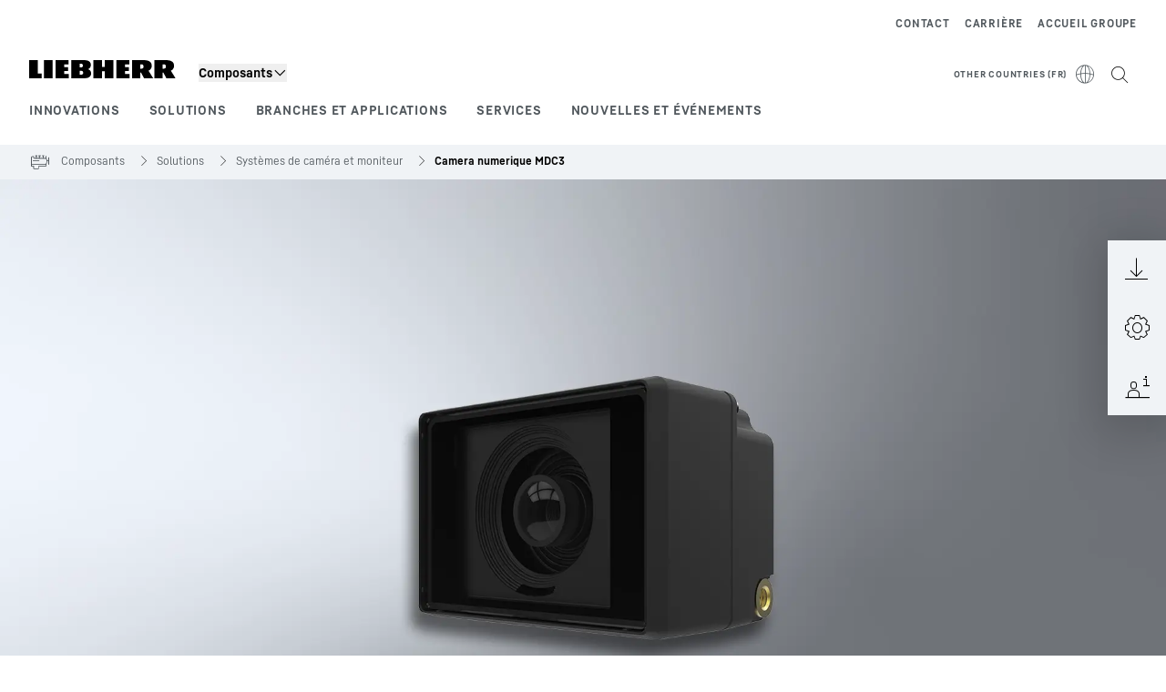

--- FILE ---
content_type: text/html; charset=utf-8
request_url: https://www.liebherr.com/fr-int/composants/solutions/syst%C3%A8mes-de-cam%C3%A9ras-moniteurs/camera-numerique-mdc3-5373910
body_size: 51968
content:
<!doctype html><html context="corporate" theme="corporate" data-theme="corporate" lang="fr" data-stencil-build="g20av6ii" hydrated="" class="hydrated"><head><meta charset="utf-8" data-next-head><title data-next-head>Caméra numérique MDC3 pour machines de travail</title><meta name="viewport" content="width=device-width,initial-scale=1" data-next-head><meta name="description" content="Augmentez la sécurité et l'efficacité de vos machines avec les systèmes de caméras Liebherr. Pour les machines agricoles et de construction."><meta name="keywords" content="Systèmes de caméra-moniteur, systèmes de caméra 360, caméras pour véhicules spéciaux, caméras pour l'exploitation minière, caméras arrière pour véhicules spéciaux, caméras arrière pour engins de chantier, caméras numériques pour engins de chantier, caméras pour l'agriculture."><meta name="og:url" content="https://www.liebherr.com/fr-int/composants/solutions/syst%C3%A8mes-de-cam%C3%A9ras-moniteurs/camera-numerique-mdc3-5373910"><meta name="twitter:url" content="https://www.liebherr.com/fr-int/composants/solutions/syst%C3%A8mes-de-cam%C3%A9ras-moniteurs/camera-numerique-mdc3-5373910"><meta name="og:title" content="Caméra numérique MDC3 pour machines de travail"><meta name="twitter:title" content="Caméra numérique MDC3 pour machines de travail"><meta name="og:description" content="Augmentez la sécurité et l'efficacité de vos machines avec les systèmes de caméras Liebherr. Pour les machines agricoles et de construction."><meta name="twitter:description" content="Augmentez la sécurité et l'efficacité de vos machines avec les systèmes de caméras Liebherr. Pour les machines agricoles et de construction."><meta name="og:image" content="https://www-assets.liebherr.com/media/bu-media/lhbu-cot/images/control-technology-and-electronics/hmi-and-gateways/mdc3-digital-smart-camera/liebherr-mdc3-digital-smart-camera-r.jpg"><meta name="twitter:image" content="https://www-assets.liebherr.com/media/bu-media/lhbu-cot/images/control-technology-and-electronics/hmi-and-gateways/mdc3-digital-smart-camera/liebherr-mdc3-digital-smart-camera-r.jpg"><meta name="twitter:card" content="summary_large_image"><style sty-id="sc-patternlib-toast">/*!@*,:after,:before*/*.sc-patternlib-toast,.sc-patternlib-toast:after,.sc-patternlib-toast:before{border-color:var(--color-neutral-steel-200);border-style:solid;border-width:0;box-sizing:border-box}/*!@a*/a.sc-patternlib-toast{color:inherit;text-decoration:inherit}/*!@audio,canvas,embed,iframe,img,object,svg,video*/audio.sc-patternlib-toast,canvas.sc-patternlib-toast,embed.sc-patternlib-toast,iframe.sc-patternlib-toast,img.sc-patternlib-toast,object.sc-patternlib-toast,svg.sc-patternlib-toast,video.sc-patternlib-toast{display:block;vertical-align:middle}/*!@button,input,optgroup,select,textarea*/button.sc-patternlib-toast,input.sc-patternlib-toast,optgroup.sc-patternlib-toast,select.sc-patternlib-toast,textarea.sc-patternlib-toast{font-feature-settings:inherit;color:inherit;font-family:inherit;font-size:100%;font-variation-settings:inherit;font-weight:inherit;letter-spacing:inherit;line-height:inherit;margin:0;padding:0}/*!@blockquote,dd,dl,fieldset,figure,h1,h2,h3,h4,h5,h6,hr,p,pre*/blockquote.sc-patternlib-toast,dd.sc-patternlib-toast,dl.sc-patternlib-toast,fieldset.sc-patternlib-toast,figure.sc-patternlib-toast,h1.sc-patternlib-toast,h2.sc-patternlib-toast,h3.sc-patternlib-toast,h4.sc-patternlib-toast,h5.sc-patternlib-toast,h6.sc-patternlib-toast,hr.sc-patternlib-toast,p.sc-patternlib-toast,pre.sc-patternlib-toast{margin:0}/*!@fieldset,legend*/fieldset.sc-patternlib-toast,legend.sc-patternlib-toast{padding:0}/*!@h1,h2,h3,h4,h5,h6*/h1.sc-patternlib-toast,h2.sc-patternlib-toast,h3.sc-patternlib-toast,h4.sc-patternlib-toast,h5.sc-patternlib-toast,h6.sc-patternlib-toast{font-synthesis-weight:none}/*!@.block*/.block.sc-patternlib-toast{display:block}/*!@:host*/.sc-patternlib-toast-h{display:block}/*!@.static*/.static.sc-patternlib-toast{position:static}/*!@.flex*/.flex.sc-patternlib-toast{display:flex}/*!@.resize*/.resize.sc-patternlib-toast{resize:both}/*!@.uppercase*/.uppercase.sc-patternlib-toast{text-transform:uppercase}/*!@.filter*/.filter.sc-patternlib-toast{filter:var(--tw-blur) var(--tw-brightness) var(--tw-contrast) var(--tw-grayscale) var(--tw-hue-rotate) var(--tw-invert) var(--tw-saturate) var(--tw-sepia) var(--tw-drop-shadow)}/*!@.fixed*/.fixed.sc-patternlib-toast{position:fixed}/*!@.absolute*/.absolute.sc-patternlib-toast{position:absolute}/*!@.invisible*/.invisible.sc-patternlib-toast{visibility:hidden}/*!@.z-\[1500\]*/.z-\[1500\].sc-patternlib-toast{z-index:1500}/*!@.h-full*/.h-full.sc-patternlib-toast{height:100%}/*!@.min-h-\[56px\]*/.min-h-\[56px\].sc-patternlib-toast{min-height:56px}/*!@.w-full*/.w-full.sc-patternlib-toast{width:100%}/*!@.min-w-\[140px\]*/.min-w-\[140px\].sc-patternlib-toast{min-width:140px}/*!@.cursor-default*/.cursor-default.sc-patternlib-toast{cursor:default}/*!@.cursor-pointer*/.cursor-pointer.sc-patternlib-toast{cursor:pointer}/*!@.select-none*/.select-none.sc-patternlib-toast{-webkit-user-select:none;-moz-user-select:none;user-select:none}/*!@.flex-col*/.flex-col.sc-patternlib-toast{flex-direction:column}/*!@.items-center*/.items-center.sc-patternlib-toast{align-items:center}/*!@.justify-end*/.justify-end.sc-patternlib-toast{justify-content:flex-end}/*!@.justify-between*/.justify-between.sc-patternlib-toast{justify-content:space-between}/*!@.gap-x-2*/.gap-x-2.sc-patternlib-toast{-moz-column-gap:var(--spacing-2);column-gap:var(--spacing-2)}/*!@.overflow-hidden*/.overflow-hidden.sc-patternlib-toast{overflow:hidden}/*!@.overflow-ellipsis*/.overflow-ellipsis.sc-patternlib-toast{text-overflow:ellipsis}/*!@.px-\[24px\]*/.px-\[24px\].sc-patternlib-toast{padding-left:24px;padding-right:24px}/*!@.py-\[12px\]*/.py-\[12px\].sc-patternlib-toast{padding-bottom:12px;padding-top:12px}/*!@.py-\[3px\]*/.py-\[3px\].sc-patternlib-toast{padding-bottom:3px;padding-top:3px}/*!@.pl-\[8px\]*/.pl-\[8px\].sc-patternlib-toast{padding-left:8px}/*!@.font-text-bold*/.font-text-bold.sc-patternlib-toast{font-family:var(--copytext-font-family-bold)}/*!@.text-copy-small-uniform*/.text-copy-small-uniform.sc-patternlib-toast{font-size:var(--copytext-font-size-small-noctx);line-height:var(--copytext-line-height-small-noctx)}</style><style sty-id="sc-patternlib-header">/*!@*,:after,:before*/*.sc-patternlib-header,.sc-patternlib-header:after,.sc-patternlib-header:before{border-color:var(--color-neutral-steel-200);border-style:solid;border-width:0;box-sizing:border-box}/*!@a*/a.sc-patternlib-header{color:inherit;text-decoration:inherit}/*!@audio,canvas,embed,iframe,img,object,svg,video*/audio.sc-patternlib-header,canvas.sc-patternlib-header,embed.sc-patternlib-header,iframe.sc-patternlib-header,img.sc-patternlib-header,object.sc-patternlib-header,svg.sc-patternlib-header,video.sc-patternlib-header{display:block;vertical-align:middle}/*!@button,input,optgroup,select,textarea*/button.sc-patternlib-header,input.sc-patternlib-header,optgroup.sc-patternlib-header,select.sc-patternlib-header,textarea.sc-patternlib-header{font-feature-settings:inherit;color:inherit;font-family:inherit;font-size:100%;font-variation-settings:inherit;font-weight:inherit;letter-spacing:inherit;line-height:inherit;margin:0;padding:0}/*!@blockquote,dd,dl,fieldset,figure,h1,h2,h3,h4,h5,h6,hr,p,pre*/blockquote.sc-patternlib-header,dd.sc-patternlib-header,dl.sc-patternlib-header,fieldset.sc-patternlib-header,figure.sc-patternlib-header,h1.sc-patternlib-header,h2.sc-patternlib-header,h3.sc-patternlib-header,h4.sc-patternlib-header,h5.sc-patternlib-header,h6.sc-patternlib-header,hr.sc-patternlib-header,p.sc-patternlib-header,pre.sc-patternlib-header{margin:0}/*!@fieldset,legend*/fieldset.sc-patternlib-header,legend.sc-patternlib-header{padding:0}/*!@h1,h2,h3,h4,h5,h6*/h1.sc-patternlib-header,h2.sc-patternlib-header,h3.sc-patternlib-header,h4.sc-patternlib-header,h5.sc-patternlib-header,h6.sc-patternlib-header{font-synthesis-weight:none}/*!@.visible*/.visible.sc-patternlib-header{visibility:visible}/*!@.static*/.static.sc-patternlib-header{position:static}/*!@.fixed*/.fixed.sc-patternlib-header{position:fixed}/*!@.absolute*/.absolute.sc-patternlib-header{position:absolute}/*!@.relative*/.relative.sc-patternlib-header{position:relative}/*!@.block*/.block.sc-patternlib-header{display:block}/*!@.flex*/.flex.sc-patternlib-header{display:flex}/*!@.grid*/.grid.sc-patternlib-header{display:grid}/*!@.hidden*/.hidden.sc-patternlib-header{display:none}/*!@.transform*/.transform.sc-patternlib-header{transform:translate(var(--tw-translate-x),var(--tw-translate-y)) rotate(var(--tw-rotate)) skewX(var(--tw-skew-x)) skewY(var(--tw-skew-y)) scaleX(var(--tw-scale-x)) scaleY(var(--tw-scale-y))}/*!@.flex-wrap*/.flex-wrap.sc-patternlib-header{flex-wrap:wrap}/*!@.outline*/.outline.sc-patternlib-header{outline-style:solid}/*!@.transition*/.transition.sc-patternlib-header{transition-duration:.15s;transition-property:color,background-color,border-color,text-decoration-color,fill,stroke,opacity,box-shadow,transform,filter,-webkit-backdrop-filter;transition-property:color,background-color,border-color,text-decoration-color,fill,stroke,opacity,box-shadow,transform,filter,backdrop-filter;transition-property:color,background-color,border-color,text-decoration-color,fill,stroke,opacity,box-shadow,transform,filter,backdrop-filter,-webkit-backdrop-filter;transition-timing-function:cubic-bezier(.4,0,.2,1)}/*!@:host*/.sc-patternlib-header-h{display:block}/*!@.mobile-wrapper*/.mobile-wrapper.sc-patternlib-header{background-color:var(--color-white);display:grid;grid-template-areas:"logo service-top burger" "namespace namespace namespace" "main main main" "mobileLayer mobileLayer mobileLayer";grid-template-columns:150px calc(100% - 199px) 49px;position:relative;width:100%}/*!@.mobile-wrapper.mobile-menu-open*/.mobile-wrapper.mobile-menu-open.sc-patternlib-header{align-content:flex-start}/*!@.mobile-wrapper.mobile-menu-open .mobile-layer .meta-wrapper*/.mobile-wrapper.mobile-menu-open.sc-patternlib-header .mobile-layer.sc-patternlib-header .meta-wrapper.sc-patternlib-header{display:block}/*!@.logo-wrapper*/.logo-wrapper.sc-patternlib-header{align-items:flex-end;display:flex;grid-area:logo;height:40px;padding-left:20px}/*!@.logo-wrapper:only-child*/.logo-wrapper.sc-patternlib-header:only-child{padding-bottom:0}/*!@.service-top-wrapper*/.service-top-wrapper.sc-patternlib-header{grid-area:service-top;height:40px;justify-self:end}/*!@.service-bottom-wrapper*/.service-bottom-wrapper.sc-patternlib-header{grid-area:service-bottom;height:var(--spacing-0);overflow:hidden}/*!@.is-mobile .service-bottom-wrapper*/.is-mobile.sc-patternlib-header .service-bottom-wrapper.sc-patternlib-header{height:auto;overflow:auto}/*!@.mobile-layer .service-bottom-wrapper*/.mobile-layer.sc-patternlib-header .service-bottom-wrapper.sc-patternlib-header{border-color:var(--color-steel-200);border-style:solid;border-top-width:1px;display:block;padding-top:23px}/*!@::slotted(.service-navigation-bottom)*/.sc-patternlib-header-s>.service-navigation-bottom{color:var(--color-neutral-steel-800);display:flex;flex-wrap:wrap;padding-left:14px;padding-right:14px}/*!@.namespace-wrapper*/.namespace-wrapper.sc-patternlib-header{grid-area:namespace;height:27px;padding-left:20px}/*!@.main-wrapper*/.main-wrapper.sc-patternlib-header{grid-area:main;opacity:1;overflow:hidden;position:relative;transition:transform .2s ease-in,height .2s ease-in,left .2s ease-in,opacity 0s ease-in .2s}/*!@.main-wrapper--hidden*/.main-wrapper--hidden.sc-patternlib-header{display:none}/*!@.mobile-menu-open .main-wrapper*/.mobile-menu-open.sc-patternlib-header .main-wrapper.sc-patternlib-header{opacity:1;transition:transform .2s ease-in,left .2s ease-in,opacity 0s ease-in 0s}/*!@.show-level-2 .main-wrapper,.show-level-3 .main-wrapper*/.show-level-2.sc-patternlib-header .main-wrapper.sc-patternlib-header,.show-level-3.sc-patternlib-header .main-wrapper.sc-patternlib-header{transform:translateX(-100%)}/*!@.header-wrapper*/.header-wrapper.sc-patternlib-header{align-items:center;background-color:var(--color-white);display:flex;min-height:48px;overflow-x:clip;padding-top:2px;position:relative;width:100%}/*!@.flyout*/.flyout.sc-patternlib-header{grid-area:main;left:var(--spacing-0);opacity:0;position:absolute;top:var(--spacing-0);transform:translateX(50%);transition:transform .2s ease-in,left .2s ease-in;width:200%}/*!@.mobile-menu-open .flyout*/.mobile-menu-open.sc-patternlib-header .flyout.sc-patternlib-header{opacity:1}/*!@.show-level-2 .flyout*/.show-level-2.sc-patternlib-header .flyout.sc-patternlib-header{transform:translateX(0)}/*!@.show-level-3 .flyout*/.show-level-3.sc-patternlib-header .flyout.sc-patternlib-header{transform:translateX(-50%)}/*!@.meta-wrapper*/.meta-wrapper.sc-patternlib-header{display:none;grid-area:meta;height:var(--spacing-0);overflow:hidden;padding-bottom:15px}/*!@.is-mobile .meta-wrapper*/.is-mobile.sc-patternlib-header .meta-wrapper.sc-patternlib-header{height:auto;overflow:auto}/*!@.burger-menu*/.burger-menu.sc-patternlib-header{align-items:center;background-color:transparent;display:flex;grid-area:burger;height:40px;justify-content:center;padding-left:10px;padding-right:15px;padding-top:4px}/*!@.burger-menu .menu-button*/.burger-menu.sc-patternlib-header .menu-button.sc-patternlib-header{align-items:center;background-image:none;border-style:none;cursor:pointer;display:flex;height:24px;outline:2px solid transparent;outline-offset:2px;padding:var(--spacing-0);position:relative;width:24px}/*!@.burger-menu .menu-button .menu-icon-checkbox*/.burger-menu.sc-patternlib-header .menu-button.sc-patternlib-header .menu-icon-checkbox.sc-patternlib-header{-webkit-touch-callout:none;cursor:pointer;display:block;height:100%;opacity:0;position:absolute;width:100%;z-index:2}/*!@.burger-menu .menu-button div*/.burger-menu.sc-patternlib-header .menu-button.sc-patternlib-header div.sc-patternlib-header{bottom:var(--spacing-0);height:12px;left:var(--spacing-0);margin:auto;position:relative;right:var(--spacing-0);top:var(--spacing-0);top:2px;width:18px}/*!@.burger-menu .menu-button span*/.burger-menu.sc-patternlib-header .menu-button.sc-patternlib-header span.sc-patternlib-header{background-color:var(--bar-bg,#000);border-radius:0;display:block;height:1px;position:absolute;transition:all .2s cubic-bezier(.1,.82,.76,.965);width:100%}/*!@.burger-menu .menu-button span:first-of-type*/.burger-menu.sc-patternlib-header .menu-button.sc-patternlib-header span.sc-patternlib-header:first-of-type{top:0}/*!@.burger-menu .menu-button span:last-of-type*/.burger-menu.sc-patternlib-header .menu-button.sc-patternlib-header span.sc-patternlib-header:last-of-type{bottom:0}/*!@.mobile-menu-open .menu-button:hover .menu-icon-checkbox+div span*/.mobile-menu-open.sc-patternlib-header .menu-button.sc-patternlib-header:hover .menu-icon-checkbox.sc-patternlib-header+div.sc-patternlib-header span.sc-patternlib-header{width:22px}/*!@.mobile-menu-open .menu-button .menu-icon-checkbox+div span:first-of-type*/.mobile-menu-open.sc-patternlib-header .menu-button.sc-patternlib-header .menu-icon-checkbox.sc-patternlib-header+div.sc-patternlib-header span.sc-patternlib-header:first-of-type{top:6px;transform:rotate(45deg)}/*!@.mobile-menu-open .menu-button .menu-icon-checkbox+div span:last-of-type*/.mobile-menu-open.sc-patternlib-header .menu-button.sc-patternlib-header .menu-icon-checkbox.sc-patternlib-header+div.sc-patternlib-header span.sc-patternlib-header:last-of-type{bottom:5px;transform:rotate(-45deg)}/*!@.portal-wrapper*/.portal-wrapper.sc-patternlib-header{height:27px;padding-bottom:11px}/*!@.partner-wrapper*/.partner-wrapper.sc-patternlib-header{height:27px;padding-bottom:9px}/*!@.liebherr-logo*/.liebherr-logo.sc-patternlib-header{height:16px;margin-bottom:9px;min-width:128px}/*!@.partner-logo*/.partner-logo.sc-patternlib-header{height:18px}/*!@.service-navigation-top*/.service-navigation-top.sc-patternlib-header{align-items:center;display:flex;font-size:var(--copytext-font-size-smaller);padding-top:4px}/*!@.bu-navigation*/.bu-navigation.sc-patternlib-header{display:none;left:var(--spacing-0);position:absolute;top:var(--spacing-0)}/*!@::slotted(a)*/.sc-patternlib-header-s>a{color:var(--color-black);text-decoration-line:none}/*!@::slotted(a:hover)*/.sc-patternlib-header-s>a:hover{color:var(--color-steel-600)}/*!@.mobile-layer*/.mobile-layer.sc-patternlib-header{background-color:var(--color-white);bottom:var(--spacing-0);grid-area:mobileLayer;left:150%;min-height:calc(100% - 68px);overflow:hidden;padding-bottom:23px;position:fixed;top:68px;transition:left .2s ease-in,width 0s linear .2s;width:var(--spacing-0)}/*!@.mobile-menu-open .mobile-layer*/.mobile-menu-open.sc-patternlib-header .mobile-layer.sc-patternlib-header{left:var(--spacing-0);overflow-y:auto;position:fixed;top:68px;transition:left .2s ease-in,width 0s linear 0s;width:100%}/*!@.product-segments-wrapper*/.product-segments-wrapper.sc-patternlib-header{height:var(--spacing-0);overflow:hidden;padding-top:15px}/*!@.is-mobile .product-segments-wrapper*/.is-mobile.sc-patternlib-header .product-segments-wrapper.sc-patternlib-header{height:auto;overflow:auto}/*!@.product-segments-wrapper ::slotted(a)*/.product-segments-wrapper .sc-patternlib-header-s>a{align-items:center;color:var(--color-black);display:flex;flex-direction:row;font-size:var(--copytext-font-size-smaller);justify-content:space-between;letter-spacing:var(--letter-spacing-basic);line-height:var(--copytext-line-height-small);outline:2px solid transparent;outline-offset:2px;padding-left:20px;padding-right:14px;padding-top:12px}/*!@.backdrop*/.backdrop.sc-patternlib-header{bottom:var(--spacing-0);display:none;left:var(--spacing-0);opacity:0;position:fixed;right:var(--spacing-0);top:var(--spacing-0);transition:opacity .15s linear;width:var(--spacing-0);z-index:-10}/*!@.backdrop.show-backdrop*/.backdrop.show-backdrop.sc-patternlib-header{opacity:1;width:auto}@media (min-width:768px){/*!@.mobile-wrapper*/.mobile-wrapper.sc-patternlib-header{grid-template-columns:150px calc(100% - 204px) 54px}/*!@.mobile-wrapper:has(.logo-wrapper:only-child)*/.mobile-wrapper.sc-patternlib-header:has(.logo-wrapper:only-child){align-content:center;align-items:center;display:flex;height:72px;padding-bottom:0}/*!@.mobile-wrapper:has(.logo-wrapper:only-child) .logo-wrapper:only-child*/.mobile-wrapper.sc-patternlib-header:has(.logo-wrapper:only-child) .logo-wrapper.sc-patternlib-header:only-child{align-items:center}/*!@.service-top-wrapper*/.service-top-wrapper.sc-patternlib-header{height:44px;padding-top:7px}/*!@.main-wrapper*/.main-wrapper.sc-patternlib-header{opacity:0}/*!@.header-wrapper*/.header-wrapper.sc-patternlib-header{min-height:72px}/*!@.burger-menu*/.burger-menu.sc-patternlib-header{height:44px;padding-left:15px;padding-top:12px}/*!@.burger-menu .menu-button*/.burger-menu.sc-patternlib-header .menu-button.sc-patternlib-header{height:32px;width:32px}/*!@.burger-menu .menu-button div*/.burger-menu.sc-patternlib-header .menu-button.sc-patternlib-header div.sc-patternlib-header{height:16px;top:4px;width:24px}/*!@.mobile-menu-open .menu-button .menu-icon-checkbox+div span:first-of-type*/.mobile-menu-open.sc-patternlib-header .menu-button.sc-patternlib-header .menu-icon-checkbox.sc-patternlib-header+div.sc-patternlib-header span.sc-patternlib-header:first-of-type{top:7px}/*!@.mobile-menu-open .menu-button .menu-icon-checkbox+div span:last-of-type*/.mobile-menu-open.sc-patternlib-header .menu-button.sc-patternlib-header .menu-icon-checkbox.sc-patternlib-header+div.sc-patternlib-header span.sc-patternlib-header:last-of-type{bottom:8px}/*!@.liebherr-logo*/.liebherr-logo.sc-patternlib-header{margin-bottom:3px}/*!@.service-navigation-top*/.service-navigation-top.sc-patternlib-header{font-size:var(--copytext-font-size-small)}/*!@.mobile-layer*/.mobile-layer.sc-patternlib-header{min-height:calc(100% - 72px);top:72px}/*!@.mobile-menu-open .mobile-layer*/.mobile-menu-open.sc-patternlib-header .mobile-layer.sc-patternlib-header{top:72px}}@media (min-width:992px){/*!@.mobile-wrapper*/.mobile-wrapper.sc-patternlib-header{align-items:center;grid-template-areas:"meta meta meta meta" "logo namespace service-bottom service-top" "main main main main";grid-template-columns:auto 1fr 1fr auto;overflow:visible;padding-bottom:17px;position:static;row-gap:0}/*!@.logo-wrapper*/.logo-wrapper.sc-patternlib-header{height:auto;padding-bottom:6px;padding-left:var(--spacing-0)}/*!@.service-top-wrapper*/.service-top-wrapper.sc-patternlib-header{height:auto;padding-top:0}/*!@.service-bottom-wrapper*/.service-bottom-wrapper.sc-patternlib-header{height:auto;overflow:auto;padding-top:3px}/*!@.mobile-layer .service-bottom-wrapper*/.mobile-layer.sc-patternlib-header .service-bottom-wrapper.sc-patternlib-header{border-width:0;display:flex;justify-content:flex-end;padding-top:var(--spacing-0)}/*!@::slotted(.service-navigation-bottom)*/.sc-patternlib-header-s>.service-navigation-bottom{padding-left:var(--spacing-0);padding-right:var(--spacing-0)}/*!@.namespace-wrapper*/.namespace-wrapper.sc-patternlib-header{padding-bottom:0;padding-left:var(--spacing-0);padding-top:3px}/*!@.main-wrapper*/.main-wrapper.sc-patternlib-header{display:block;height:auto!important;left:var(--spacing-0);opacity:1;overflow:visible;padding-top:5px}/*!@.show-level-2 .main-wrapper,.show-level-3 .main-wrapper*/.show-level-2.sc-patternlib-header .main-wrapper.sc-patternlib-header,.show-level-3.sc-patternlib-header .main-wrapper.sc-patternlib-header{transform:none}/*!@.header-wrapper*/.header-wrapper.sc-patternlib-header{display:block;overflow-x:visible;padding-top:var(--spacing-0)}/*!@.flyout*/.flyout.sc-patternlib-header{grid-area:unset;left:var(--spacing-0);opacity:1;position:absolute;right:var(--spacing-0);top:100%;width:100%}/*!@.flyout,.show-level-2 .flyout,.show-level-3 .flyout*/.flyout.sc-patternlib-header,.show-level-2.sc-patternlib-header .flyout.sc-patternlib-header,.show-level-3.sc-patternlib-header .flyout.sc-patternlib-header{transform:none}/*!@.meta-wrapper*/.meta-wrapper.sc-patternlib-header{display:block;height:auto;overflow:auto;padding-bottom:4px;padding-top:14px;text-align:right}/*!@.burger-menu*/.burger-menu.sc-patternlib-header{display:none}/*!@.portal-wrapper*/.portal-wrapper.sc-patternlib-header{margin-bottom:var(--spacing-0);padding-bottom:8px;padding-left:17px}/*!@.partner-wrapper*/.partner-wrapper.sc-patternlib-header{align-items:center;border-color:var(--color-steel-200);border-left-width:2px;bottom:18px;display:flex;height:46px;margin-left:24px;margin-top:var(--spacing-0);padding-bottom:var(--spacing-0);padding-left:24px;position:relative}/*!@.liebherr-logo*/.liebherr-logo.sc-patternlib-header{height:20px}/*!@.partner-logo*/.partner-logo.sc-patternlib-header{align-items:center;display:flex;height:25px}/*!@.service-navigation-top*/.service-navigation-top.sc-patternlib-header{font-size:var(--copytext-font-size-extra-small)}/*!@.bu-navigation*/.bu-navigation.sc-patternlib-header{display:block;width:100%}/*!@.bu-navigation ::slotted(*)*/.bu-navigation .sc-patternlib-header-s>*{position:relative;z-index:20}/*!@.mobile-layer*/.mobile-layer.sc-patternlib-header{top:var(--spacing-0)}/*!@.mobile-layer,.product-segments-wrapper*/.mobile-layer.sc-patternlib-header,.product-segments-wrapper.sc-patternlib-header{display:none;transition:none}/*!@.product-segments-wrapper ::slotted(a)*/.product-segments-wrapper .sc-patternlib-header-s>a{display:none}/*!@.backdrop*/.backdrop.sc-patternlib-header{display:block}/*!@.main-navigation-content*/.main-navigation-content.sc-patternlib-header{position:relative;z-index:10}}@media (max-width:992px){/*!@.main-navigation-content*/.main-navigation-content.sc-patternlib-header{width:100vw}}</style><style sty-id="sc-patternlib-breadcrumb-website">/*!@*,:after,:before*/*.sc-patternlib-breadcrumb-website,.sc-patternlib-breadcrumb-website:after,.sc-patternlib-breadcrumb-website:before{border-color:var(--color-neutral-steel-200);border-style:solid;border-width:0;box-sizing:border-box}/*!@a*/a.sc-patternlib-breadcrumb-website{color:inherit;text-decoration:inherit}/*!@audio,canvas,embed,iframe,img,object,svg,video*/audio.sc-patternlib-breadcrumb-website,canvas.sc-patternlib-breadcrumb-website,embed.sc-patternlib-breadcrumb-website,iframe.sc-patternlib-breadcrumb-website,img.sc-patternlib-breadcrumb-website,object.sc-patternlib-breadcrumb-website,svg.sc-patternlib-breadcrumb-website,video.sc-patternlib-breadcrumb-website{display:block;vertical-align:middle}/*!@button,input,optgroup,select,textarea*/button.sc-patternlib-breadcrumb-website,input.sc-patternlib-breadcrumb-website,optgroup.sc-patternlib-breadcrumb-website,select.sc-patternlib-breadcrumb-website,textarea.sc-patternlib-breadcrumb-website{font-feature-settings:inherit;color:inherit;font-family:inherit;font-size:100%;font-variation-settings:inherit;font-weight:inherit;letter-spacing:inherit;line-height:inherit;margin:0;padding:0}/*!@blockquote,dd,dl,fieldset,figure,h1,h2,h3,h4,h5,h6,hr,p,pre*/blockquote.sc-patternlib-breadcrumb-website,dd.sc-patternlib-breadcrumb-website,dl.sc-patternlib-breadcrumb-website,fieldset.sc-patternlib-breadcrumb-website,figure.sc-patternlib-breadcrumb-website,h1.sc-patternlib-breadcrumb-website,h2.sc-patternlib-breadcrumb-website,h3.sc-patternlib-breadcrumb-website,h4.sc-patternlib-breadcrumb-website,h5.sc-patternlib-breadcrumb-website,h6.sc-patternlib-breadcrumb-website,hr.sc-patternlib-breadcrumb-website,p.sc-patternlib-breadcrumb-website,pre.sc-patternlib-breadcrumb-website{margin:0}/*!@fieldset,legend*/fieldset.sc-patternlib-breadcrumb-website,legend.sc-patternlib-breadcrumb-website{padding:0}/*!@h1,h2,h3,h4,h5,h6*/h1.sc-patternlib-breadcrumb-website,h2.sc-patternlib-breadcrumb-website,h3.sc-patternlib-breadcrumb-website,h4.sc-patternlib-breadcrumb-website,h5.sc-patternlib-breadcrumb-website,h6.sc-patternlib-breadcrumb-website{font-synthesis-weight:none}/*!@.absolute*/.absolute.sc-patternlib-breadcrumb-website{position:absolute}/*!@.relative*/.relative.sc-patternlib-breadcrumb-website{position:relative}/*!@.block*/.block.sc-patternlib-breadcrumb-website{display:block}/*!@.flex*/.flex.sc-patternlib-breadcrumb-website{display:flex}/*!@.hidden*/.hidden.sc-patternlib-breadcrumb-website{display:none}/*!@:host*/.sc-patternlib-breadcrumb-website-h{display:block}/*!@.breadcrumb*/.breadcrumb.sc-patternlib-breadcrumb-website{background-color:var(--color-neutral-steel-100);min-height:38px;padding-bottom:6px;padding-top:6px;position:relative}/*!@.breadcrumb:after,.breadcrumb:before*/.breadcrumb.sc-patternlib-breadcrumb-website:after,.breadcrumb.sc-patternlib-breadcrumb-website:before{background-color:var(--color-neutral-steel-100);content:"";height:100%;position:absolute;top:var(--spacing-0);width:50vw;z-index:-1}/*!@.breadcrumb:before*/.breadcrumb.sc-patternlib-breadcrumb-website:before{left:auto;right:50%}/*!@.breadcrumb:after*/.breadcrumb.sc-patternlib-breadcrumb-website:after{left:50%;right:auto}/*!@.breadcrumb-wrapper*/.breadcrumb-wrapper.sc-patternlib-breadcrumb-website{display:flex;overflow:hidden}/*!@.breadcrumb-scroll-container*/.breadcrumb-scroll-container.sc-patternlib-breadcrumb-website{-webkit-overflow-scrolling:touch;align-items:center;display:flex;justify-content:flex-start;overflow-x:auto;overflow:-moz-scrollbars-none;scroll-behavior:smooth;scroll-padding-left:0;scroll-snap-type:x mandatory;scrollbar-width:none;white-space:nowrap}/*!@.breadcrumb-scroll-container::-webkit-scrollbar*/.breadcrumb-scroll-container.sc-patternlib-breadcrumb-website::-webkit-scrollbar{display:none}/*!@.breadcrumb-item*/.breadcrumb-item.sc-patternlib-breadcrumb-website{align-items:center;color:var(--color-neutral-steel-800);display:flex;font-size:var(--copytext-font-size-extra-small-noctx);line-height:var(--copytext-line-height-extra-small-noctx);min-height:18px;scroll-snap-align:start;scroll-snap-stop:always;white-space:nowrap}/*!@.breadcrumb-item--hidden*/.breadcrumb-item--hidden.sc-patternlib-breadcrumb-website{display:none}/*!@.breadcrumb-arrow-icon*/.breadcrumb-arrow-icon.sc-patternlib-breadcrumb-website{margin-left:5px;margin-right:5px}@media (min-width:992px){/*!@.breadcrumb-item*/.breadcrumb-item.sc-patternlib-breadcrumb-website{min-height:24px}/*!@.breadcrumb-arrow-icon*/.breadcrumb-arrow-icon.sc-patternlib-breadcrumb-website{margin-left:13px;margin-right:6px}}@media (max-width:991px){/*!@.breadcrumb*/.breadcrumb.sc-patternlib-breadcrumb-website{align-items:center;display:flex}}/*!@.visible*/.visible.sc-patternlib-breadcrumb-website{visibility:visible}/*!@.invisible*/.invisible.sc-patternlib-breadcrumb-website{visibility:hidden}/*!@.static*/.static.sc-patternlib-breadcrumb-website{position:static}/*!@.resize*/.resize.sc-patternlib-breadcrumb-website{resize:both}</style><style sty-id="sc-patternlib-button">/*!@*,:after,:before*/*.sc-patternlib-button,.sc-patternlib-button:after,.sc-patternlib-button:before{border-color:var(--color-neutral-steel-200);border-style:solid;border-width:0;box-sizing:border-box}/*!@a*/a.sc-patternlib-button{color:inherit;text-decoration:inherit}/*!@audio,canvas,embed,iframe,img,object,svg,video*/audio.sc-patternlib-button,canvas.sc-patternlib-button,embed.sc-patternlib-button,iframe.sc-patternlib-button,img.sc-patternlib-button,object.sc-patternlib-button,svg.sc-patternlib-button,video.sc-patternlib-button{display:block;vertical-align:middle}/*!@button,input,optgroup,select,textarea*/button.sc-patternlib-button,input.sc-patternlib-button,optgroup.sc-patternlib-button,select.sc-patternlib-button,textarea.sc-patternlib-button{font-feature-settings:inherit;color:inherit;font-family:inherit;font-size:100%;font-variation-settings:inherit;font-weight:inherit;letter-spacing:inherit;line-height:inherit;margin:0;padding:0}/*!@blockquote,dd,dl,fieldset,figure,h1,h2,h3,h4,h5,h6,hr,p,pre*/blockquote.sc-patternlib-button,dd.sc-patternlib-button,dl.sc-patternlib-button,fieldset.sc-patternlib-button,figure.sc-patternlib-button,h1.sc-patternlib-button,h2.sc-patternlib-button,h3.sc-patternlib-button,h4.sc-patternlib-button,h5.sc-patternlib-button,h6.sc-patternlib-button,hr.sc-patternlib-button,p.sc-patternlib-button,pre.sc-patternlib-button{margin:0}/*!@fieldset,legend*/fieldset.sc-patternlib-button,legend.sc-patternlib-button{padding:0}/*!@h1,h2,h3,h4,h5,h6*/h1.sc-patternlib-button,h2.sc-patternlib-button,h3.sc-patternlib-button,h4.sc-patternlib-button,h5.sc-patternlib-button,h6.sc-patternlib-button{font-synthesis-weight:none}/*!@.collapse*/.collapse.sc-patternlib-button{visibility:collapse}/*!@.absolute*/.absolute.sc-patternlib-button{position:absolute}/*!@.relative*/.relative.sc-patternlib-button{position:relative}/*!@.block*/.block.sc-patternlib-button{display:block}/*!@.hidden*/.hidden.sc-patternlib-button{display:none}/*!@.border-collapse*/.border-collapse.sc-patternlib-button{border-collapse:collapse}/*!@.border*/.border.sc-patternlib-button{border-width:1px}/*!@.uppercase*/.uppercase.sc-patternlib-button{text-transform:uppercase}/*!@.outline*/.outline.sc-patternlib-button{outline-style:solid}/*!@:host*/.sc-patternlib-button-h{all:unset;background-color:transparent;border-collapse:collapse;border-radius:0;border-spacing:0;box-sizing:border-box;color:inherit;font-family:inherit;font-family:var(--ppl-font-family-text-bold);font-size:100%;font-size:var(--ppl-font-size-copy-smaller);letter-spacing:.78px;line-height:1.5;line-height:var(--ppl-line-heigh-copy-smaller);line-height:24px;list-style:none;margin:0;min-width:0;padding:0;quotes:none;text-decoration:none;vertical-align:baseline}/*!@.button*/.button.sc-patternlib-button{--button-size:48px;box-sizing:border-box;cursor:pointer;display:inline-flex;min-height:var(--button-size);min-width:var(--button-size);outline:none;padding:0 19px;position:relative;width:100%}/*!@.button.M*/.button.M.sc-patternlib-button{--button-size:40px}/*!@.button.S*/.button.S.sc-patternlib-button{--button-size:32px}/*!@.button.giant*/.button.giant.sc-patternlib-button{--button-size:76px}/*!@.button.M.icon-only,.button.S.icon-only*/.button.M.icon-only.sc-patternlib-button,.button.S.icon-only.sc-patternlib-button{padding-left:7px!important;padding-right:7px!important}/*!@.button.has-icon.icon-left*/.button.has-icon.icon-left.sc-patternlib-button{padding-right:23px}/*!@.button.L:not(.has-icon)*/.button.L.sc-patternlib-button:not(.has-icon){padding-left:35px;padding-right:35px}/*!@.button.L.icon-only*/.button.L.icon-only.sc-patternlib-button{padding-left:11px!important;padding-right:11px!important}/*!@.button.giant.icon-only*/.button.giant.icon-only.sc-patternlib-button{padding-left:15px!important;padding-right:15px!important}/*!@.button.icon-only*/.button.icon-only.sc-patternlib-button{justify-content:center;letter-spacing:0}/*!@.button.primary*/.button.primary.sc-patternlib-button{fill:var(--button-text-primary);background-color:var(--button-surface-primary);border:1px solid var(--button-stroke-primary);color:var(--button-text-primary)}/*!@.button.primary:not(.no-states).hovered*/.button.primary.sc-patternlib-button:not(.no-states).hovered{fill:var(--button-text-primary-hover);background-color:var(--button-surface-primary-hover);border:1px solid var(--button-stroke-primary-hover);color:var(--button-text-primary-hover)}/*!@.button.primary:not(.no-states):active:not(:disabled)*/.button.primary.sc-patternlib-button:not(.no-states):active:not(:disabled){fill:var(--button-text-primary-active);background-color:var(--button-surface-primary-active);border:1px solid var(--button-stroke-primary-active);color:var(--button-text-primary-active)}/*!@.button.primary:disabled,.button.primary[aria-disabled=true]*/.button.primary.sc-patternlib-button:disabled,.button.primary[aria-disabled=true].sc-patternlib-button{fill:var(--button-text-primary-disabled);background-color:var(--button-surface-primary-disabled);border:1px solid var(--button-stroke-primary-disabled);color:var(--button-text-primary-disabled);cursor:not-allowed}/*!@.button.primary:focus*/.button.primary.sc-patternlib-button:focus{outline:none}/*!@.button.primary.focus-keyboard-style,.button.primary:focus-visible*/.button.primary.focus-keyboard-style.sc-patternlib-button,.button.primary.sc-patternlib-button:focus-visible{outline:2px solid var(--button-stroke-primary-focus);outline-offset:3px}/*!@.button.primary.focus-keyboard-style.focusgap-theme-color,.button.primary:focus-visible.focusgap-theme-color*/.button.primary.focus-keyboard-style.focusgap-theme-color.sc-patternlib-button,.button.primary.sc-patternlib-button:focus-visible.focusgap-theme-color{box-shadow:0 0 0 3px var(--button-stroke-primary-focusgap),0 0 0 5px var(--button-stroke-primary-focus);outline:none}/*!@.button.primary.focus-keyboard-style.focus-border-inside,.button.primary:focus-visible.focus-border-inside*/.button.primary.focus-keyboard-style.focus-border-inside.sc-patternlib-button,.button.primary.sc-patternlib-button:focus-visible.focus-border-inside{outline-offset:-2px}/*!@.button.primary .loading-indicator-animator*/.button.primary.sc-patternlib-button .loading-indicator-animator.sc-patternlib-button{background-color:var(--button-loading-primary)}/*!@.button.primary-inverted*/.button.primary-inverted.sc-patternlib-button{fill:var(--button-text-primary-inverted);background-color:var(--button-surface-primary-inverted);border:1px solid var(--button-stroke-primary-inverted);color:var(--button-text-primary-inverted)}/*!@.button.primary-inverted:not(.no-states).hovered*/.button.primary-inverted.sc-patternlib-button:not(.no-states).hovered{fill:var(--button-text-primary-inverted-hover);background-color:var(--button-surface-primary-inverted-hover);border:1px solid var(--button-stroke-primary-inverted-hover);color:var(--button-text-primary-inverted-hover)}/*!@.button.primary-inverted:not(.no-states):active:not(:disabled)*/.button.primary-inverted.sc-patternlib-button:not(.no-states):active:not(:disabled){fill:var(--button-text-primary-inverted-active);background-color:var(--button-surface-primary-inverted-active);border:1px solid var(--button-stroke-primary-inverted-active);color:var(--button-text-primary-inverted-active)}/*!@.button.primary-inverted:disabled,.button.primary-inverted[aria-disabled=true]*/.button.primary-inverted.sc-patternlib-button:disabled,.button.primary-inverted[aria-disabled=true].sc-patternlib-button{fill:var(--button-text-primary-inverted-disabled);background-color:var(--button-surface-primary-inverted-disabled);border:1px solid var(--button-stroke-primary-inverted-disabled);color:var(--button-text-primary-inverted-disabled);cursor:not-allowed}/*!@.button.primary-inverted:focus*/.button.primary-inverted.sc-patternlib-button:focus{outline:none}/*!@.button.primary-inverted.focus-keyboard-style,.button.primary-inverted:focus-visible*/.button.primary-inverted.focus-keyboard-style.sc-patternlib-button,.button.primary-inverted.sc-patternlib-button:focus-visible{outline:2px solid var(--button-stroke-primary-inverted-focus);outline-offset:3px}/*!@.button.primary-inverted.focus-keyboard-style.focusgap-theme-color,.button.primary-inverted:focus-visible.focusgap-theme-color*/.button.primary-inverted.focus-keyboard-style.focusgap-theme-color.sc-patternlib-button,.button.primary-inverted.sc-patternlib-button:focus-visible.focusgap-theme-color{box-shadow:0 0 0 3px var(--button-stroke-primary-inverted-focusgap),0 0 0 5px var(--button-stroke-primary-inverted-focus);outline:none}/*!@.button.primary-inverted.focus-keyboard-style.focus-border-inside,.button.primary-inverted:focus-visible.focus-border-inside*/.button.primary-inverted.focus-keyboard-style.focus-border-inside.sc-patternlib-button,.button.primary-inverted.sc-patternlib-button:focus-visible.focus-border-inside{outline-offset:-2px}/*!@.button.primary-inverted .loading-indicator-animator*/.button.primary-inverted.sc-patternlib-button .loading-indicator-animator.sc-patternlib-button{background-color:var(--button-loading-primary-inverted)}/*!@.button.secondary*/.button.secondary.sc-patternlib-button{fill:var(--button-text-secondary);background-color:var(--button-surface-secondary);border:1px solid var(--button-stroke-secondary);color:var(--button-text-secondary)}/*!@.button.secondary:not(.no-states).hovered*/.button.secondary.sc-patternlib-button:not(.no-states).hovered{fill:var(--button-text-secondary-hover);background-color:var(--button-surface-secondary-hover);border:1px solid var(--button-stroke-secondary-hover);color:var(--button-text-secondary-hover)}/*!@.button.secondary:not(.no-states):active:not(:disabled)*/.button.secondary.sc-patternlib-button:not(.no-states):active:not(:disabled){fill:var(--button-text-secondary-active);background-color:var(--button-surface-secondary-active);border:1px solid var(--button-stroke-secondary-active);color:var(--button-text-secondary-active)}/*!@.button.secondary:disabled,.button.secondary[aria-disabled=true]*/.button.secondary.sc-patternlib-button:disabled,.button.secondary[aria-disabled=true].sc-patternlib-button{fill:var(--button-text-secondary-disabled);background-color:var(--button-surface-secondary-disabled);border:1px solid var(--button-stroke-secondary-disabled);color:var(--button-text-secondary-disabled);cursor:not-allowed}/*!@.button.secondary:focus*/.button.secondary.sc-patternlib-button:focus{outline:none}/*!@.button.secondary.focus-keyboard-style,.button.secondary:focus-visible*/.button.secondary.focus-keyboard-style.sc-patternlib-button,.button.secondary.sc-patternlib-button:focus-visible{outline:2px solid var(--button-stroke-secondary-focus);outline-offset:3px}/*!@.button.secondary.focus-keyboard-style.focusgap-theme-color,.button.secondary:focus-visible.focusgap-theme-color*/.button.secondary.focus-keyboard-style.focusgap-theme-color.sc-patternlib-button,.button.secondary.sc-patternlib-button:focus-visible.focusgap-theme-color{box-shadow:0 0 0 3px var(--button-stroke-secondary-focusgap),0 0 0 5px var(--button-stroke-secondary-focus);outline:none}/*!@.button.secondary.focus-keyboard-style.focus-border-inside,.button.secondary:focus-visible.focus-border-inside*/.button.secondary.focus-keyboard-style.focus-border-inside.sc-patternlib-button,.button.secondary.sc-patternlib-button:focus-visible.focus-border-inside{outline-offset:-2px}/*!@.button.secondary .loading-indicator-animator*/.button.secondary.sc-patternlib-button .loading-indicator-animator.sc-patternlib-button{background-color:var(--button-loading-secondary)}/*!@.button.secondary-inverted*/.button.secondary-inverted.sc-patternlib-button{fill:var(--button-text-secondary-inverted);background-color:var(--button-surface-secondary-inverted);border:1px solid var(--button-stroke-secondary-inverted);color:var(--button-text-secondary-inverted)}/*!@.button.secondary-inverted:not(.no-states).hovered*/.button.secondary-inverted.sc-patternlib-button:not(.no-states).hovered{fill:var(--button-text-secondary-inverted-hover);background-color:var(--button-surface-secondary-inverted-hover);border:1px solid var(--button-stroke-secondary-inverted-hover);color:var(--button-text-secondary-inverted-hover)}/*!@.button.secondary-inverted:not(.no-states):active:not(:disabled)*/.button.secondary-inverted.sc-patternlib-button:not(.no-states):active:not(:disabled){fill:var(--button-text-secondary-inverted-active);background-color:var(--button-surface-secondary-inverted-active);border:1px solid var(--button-stroke-secondary-inverted-active);color:var(--button-text-secondary-inverted-active)}/*!@.button.secondary-inverted:disabled,.button.secondary-inverted[aria-disabled=true]*/.button.secondary-inverted.sc-patternlib-button:disabled,.button.secondary-inverted[aria-disabled=true].sc-patternlib-button{fill:var(--button-text-secondary-inverted-disabled);background-color:var(--button-surface-secondary-inverted-disabled);border:1px solid var(--button-stroke-secondary-inverted-disabled);color:var(--button-text-secondary-inverted-disabled);cursor:not-allowed}/*!@.button.secondary-inverted:focus*/.button.secondary-inverted.sc-patternlib-button:focus{outline:none}/*!@.button.secondary-inverted.focus-keyboard-style,.button.secondary-inverted:focus-visible*/.button.secondary-inverted.focus-keyboard-style.sc-patternlib-button,.button.secondary-inverted.sc-patternlib-button:focus-visible{outline:2px solid var(--button-stroke-secondary-inverted-focus);outline-offset:3px}/*!@.button.secondary-inverted.focus-keyboard-style.focusgap-theme-color,.button.secondary-inverted:focus-visible.focusgap-theme-color*/.button.secondary-inverted.focus-keyboard-style.focusgap-theme-color.sc-patternlib-button,.button.secondary-inverted.sc-patternlib-button:focus-visible.focusgap-theme-color{box-shadow:0 0 0 3px var(--button-stroke-secondary-inverted-focusgap),0 0 0 5px var(--button-stroke-secondary-inverted-focus);outline:none}/*!@.button.secondary-inverted.focus-keyboard-style.focus-border-inside,.button.secondary-inverted:focus-visible.focus-border-inside*/.button.secondary-inverted.focus-keyboard-style.focus-border-inside.sc-patternlib-button,.button.secondary-inverted.sc-patternlib-button:focus-visible.focus-border-inside{outline-offset:-2px}/*!@.button.secondary-inverted .loading-indicator-animator*/.button.secondary-inverted.sc-patternlib-button .loading-indicator-animator.sc-patternlib-button{background-color:var(--button-loading-secondary-inverted)}/*!@.button.warning*/.button.warning.sc-patternlib-button{fill:var(--button-text-warning);background-color:var(--button-surface-warning);border:1px solid var(--button-stroke-warning);color:var(--button-text-warning)}/*!@.button.warning:not(.no-states).hovered*/.button.warning.sc-patternlib-button:not(.no-states).hovered{fill:var(--button-text-warning-hover);background-color:var(--button-surface-warning-hover);border:1px solid var(--button-stroke-warning-hover);color:var(--button-text-warning-hover)}/*!@.button.warning:not(.no-states):active:not(:disabled)*/.button.warning.sc-patternlib-button:not(.no-states):active:not(:disabled){fill:var(--button-text-warning-active);background-color:var(--button-surface-warning-active);border:1px solid var(--button-stroke-warning-active);color:var(--button-text-warning-active)}/*!@.button.warning:disabled,.button.warning[aria-disabled=true]*/.button.warning.sc-patternlib-button:disabled,.button.warning[aria-disabled=true].sc-patternlib-button{fill:var(--button-text-warning-disabled);background-color:var(--button-surface-warning-disabled);border:1px solid var(--button-stroke-warning-disabled);color:var(--button-text-warning-disabled);cursor:not-allowed}/*!@.button.warning:focus*/.button.warning.sc-patternlib-button:focus{outline:none}/*!@.button.warning.focus-keyboard-style,.button.warning:focus-visible*/.button.warning.focus-keyboard-style.sc-patternlib-button,.button.warning.sc-patternlib-button:focus-visible{outline:2px solid var(--button-stroke-warning-focus);outline-offset:3px}/*!@.button.warning.focus-keyboard-style.focusgap-theme-color,.button.warning:focus-visible.focusgap-theme-color*/.button.warning.focus-keyboard-style.focusgap-theme-color.sc-patternlib-button,.button.warning.sc-patternlib-button:focus-visible.focusgap-theme-color{box-shadow:0 0 0 3px var(--button-stroke-warning-focusgap),0 0 0 5px var(--button-stroke-warning-focus);outline:none}/*!@.button.warning.focus-keyboard-style.focus-border-inside,.button.warning:focus-visible.focus-border-inside*/.button.warning.focus-keyboard-style.focus-border-inside.sc-patternlib-button,.button.warning.sc-patternlib-button:focus-visible.focus-border-inside{outline-offset:-2px}/*!@.button.warning .loading-indicator-animator*/.button.warning.sc-patternlib-button .loading-indicator-animator.sc-patternlib-button{background-color:var(--button-loading-warning)}/*!@.button.danger*/.button.danger.sc-patternlib-button{fill:var(--button-text-danger);background-color:var(--button-surface-danger);border:1px solid var(--button-stroke-danger);color:var(--button-text-danger)}/*!@.button.danger:not(.no-states).hovered*/.button.danger.sc-patternlib-button:not(.no-states).hovered{fill:var(--button-text-danger-hover);background-color:var(--button-surface-danger-hover);border:1px solid var(--button-stroke-danger-hover);color:var(--button-text-danger-hover)}/*!@.button.danger:not(.no-states):active:not(:disabled)*/.button.danger.sc-patternlib-button:not(.no-states):active:not(:disabled){fill:var(--button-text-danger-active);background-color:var(--button-surface-danger-active);border:1px solid var(--button-stroke-danger-active);color:var(--button-text-danger-active)}/*!@.button.danger:disabled,.button.danger[aria-disabled=true]*/.button.danger.sc-patternlib-button:disabled,.button.danger[aria-disabled=true].sc-patternlib-button{fill:var(--button-text-danger-disabled);background-color:var(--button-surface-danger-disabled);border:1px solid var(--button-stroke-danger-disabled);color:var(--button-text-danger-disabled);cursor:not-allowed}/*!@.button.danger:focus*/.button.danger.sc-patternlib-button:focus{outline:none}/*!@.button.danger.focus-keyboard-style,.button.danger:focus-visible*/.button.danger.focus-keyboard-style.sc-patternlib-button,.button.danger.sc-patternlib-button:focus-visible{outline:2px solid var(--button-stroke-danger-focus);outline-offset:3px}/*!@.button.danger.focus-keyboard-style.focusgap-theme-color,.button.danger:focus-visible.focusgap-theme-color*/.button.danger.focus-keyboard-style.focusgap-theme-color.sc-patternlib-button,.button.danger.sc-patternlib-button:focus-visible.focusgap-theme-color{box-shadow:0 0 0 3px var(--button-stroke-danger-focusgap),0 0 0 5px var(--button-stroke-danger-focus);outline:none}/*!@.button.danger.focus-keyboard-style.focus-border-inside,.button.danger:focus-visible.focus-border-inside*/.button.danger.focus-keyboard-style.focus-border-inside.sc-patternlib-button,.button.danger.sc-patternlib-button:focus-visible.focus-border-inside{outline-offset:-2px}/*!@.button.danger .loading-indicator-animator*/.button.danger.sc-patternlib-button .loading-indicator-animator.sc-patternlib-button{background-color:var(--button-loading-danger)}/*!@.button.no-states*/.button.no-states.sc-patternlib-button{cursor:default}/*!@.button .label*/.button.sc-patternlib-button .label.sc-patternlib-button{padding:0;text-decoration:none;text-transform:uppercase}/*!@a.button*/a.button.sc-patternlib-button{color:inherit}/*!@a.button,a.button:hover*/a.button.sc-patternlib-button,a.button.sc-patternlib-button:hover{text-decoration:none}/*!@a.button[aria-disabled=true]*/a.button[aria-disabled=true].sc-patternlib-button{cursor:not-allowed}/*!@.loading-indicator-wrapper*/.loading-indicator-wrapper.sc-patternlib-button{bottom:-1px;display:block;height:3px;left:-1px;position:absolute;width:calc(100% + 2px)}/*!@.loading-indicator-inner*/.loading-indicator-inner.sc-patternlib-button{height:3px;left:0;overflow:hidden;position:absolute;width:100%}/*!@.loading-indicator-animator*/.loading-indicator-animator.sc-patternlib-button{animation:indeterminate 1.5s ease-out infinite;background-color:var(--button-color-loading);height:100%;position:absolute}@keyframes indeterminate{0%{left:-100%;width:50%}to{left:100%;width:50%}}@media (hover:hover){/*!@.button.primary:not(.no-states):hover:not(:active,:disabled)*/.button.primary.sc-patternlib-button:not(.no-states):hover:not(:active,.sc-patternlib-button:disabled){fill:var(--button-text-primary-hover);background-color:var(--button-surface-primary-hover);border:1px solid var(--button-stroke-primary-hover);color:var(--button-text-primary-hover)}/*!@.button.primary-inverted:not(.no-states):hover:not(:active,:disabled)*/.button.primary-inverted.sc-patternlib-button:not(.no-states):hover:not(:active,.sc-patternlib-button:disabled){fill:var(--button-text-primary-inverted-hover);background-color:var(--button-surface-primary-inverted-hover);border:1px solid var(--button-stroke-primary-inverted-hover);color:var(--button-text-primary-inverted-hover)}/*!@.button.secondary:not(.no-states):hover:not(:active,:disabled)*/.button.secondary.sc-patternlib-button:not(.no-states):hover:not(:active,.sc-patternlib-button:disabled){fill:var(--button-text-secondary-hover);background-color:var(--button-surface-secondary-hover);border:1px solid var(--button-stroke-secondary-hover);color:var(--button-text-secondary-hover)}/*!@.button.secondary-inverted:not(.no-states):hover:not(:active,:disabled)*/.button.secondary-inverted.sc-patternlib-button:not(.no-states):hover:not(:active,.sc-patternlib-button:disabled){fill:var(--button-text-secondary-inverted-hover);background-color:var(--button-surface-secondary-inverted-hover);border:1px solid var(--button-stroke-secondary-inverted-hover);color:var(--button-text-secondary-inverted-hover)}/*!@.button.warning:not(.no-states):hover:not(:active,:disabled)*/.button.warning.sc-patternlib-button:not(.no-states):hover:not(:active,.sc-patternlib-button:disabled){fill:var(--button-text-warning-hover);background-color:var(--button-surface-warning-hover);border:1px solid var(--button-stroke-warning-hover);color:var(--button-text-warning-hover)}/*!@.button.danger:not(.no-states):hover:not(:active,:disabled)*/.button.danger.sc-patternlib-button:not(.no-states):hover:not(:active,.sc-patternlib-button:disabled){fill:var(--button-text-danger-hover);background-color:var(--button-surface-danger-hover);border:1px solid var(--button-stroke-danger-hover);color:var(--button-text-danger-hover)}}/*!@.static*/.static.sc-patternlib-button{position:static}/*!@.col-span-3*/.col-span-3.sc-patternlib-button{grid-column:span 3/span 3}/*!@.my-2*/.my-2.sc-patternlib-button{margin-bottom:var(--spacing-2);margin-top:var(--spacing-2)}/*!@.mt-1*/.mt-1.sc-patternlib-button{margin-top:var(--spacing-1)}/*!@.mb-3*/.mb-3.sc-patternlib-button{margin-bottom:var(--spacing-3)}/*!@.mb-2*/.mb-2.sc-patternlib-button{margin-bottom:var(--spacing-2)}/*!@.mt-0*/.mt-0.sc-patternlib-button{margin-top:var(--spacing-0)}/*!@.mt-6*/.mt-6.sc-patternlib-button{margin-top:var(--spacing-6)}/*!@.mr-3*/.mr-3.sc-patternlib-button{margin-right:var(--spacing-3)}/*!@.ml-3*/.ml-3.sc-patternlib-button{margin-left:var(--spacing-3)}/*!@.box-border*/.box-border.sc-patternlib-button{box-sizing:border-box}/*!@.inline-block*/.inline-block.sc-patternlib-button{display:inline-block}/*!@.flex*/.flex.sc-patternlib-button{display:flex}/*!@.grid*/.grid.sc-patternlib-button{display:grid}/*!@.h-\[24px\]*/.h-\[24px\].sc-patternlib-button{height:24px}/*!@.w-full*/.w-full.sc-patternlib-button{width:100%}/*!@.w-\[24px\]*/.w-\[24px\].sc-patternlib-button{width:24px}/*!@.cursor-pointer*/.cursor-pointer.sc-patternlib-button{cursor:pointer}/*!@.grid-cols-4*/.grid-cols-4.sc-patternlib-button{grid-template-columns:repeat(4,minmax(0,1fr))}/*!@.flex-row*/.flex-row.sc-patternlib-button{flex-direction:row}/*!@.flex-col*/.flex-col.sc-patternlib-button{flex-direction:column}/*!@.items-start*/.items-start.sc-patternlib-button{align-items:flex-start}/*!@.items-center*/.items-center.sc-patternlib-button{align-items:center}/*!@.justify-start*/.justify-start.sc-patternlib-button{justify-content:flex-start}/*!@.justify-end*/.justify-end.sc-patternlib-button{justify-content:flex-end}/*!@.justify-center*/.justify-center.sc-patternlib-button{justify-content:center}/*!@.overflow-hidden*/.overflow-hidden.sc-patternlib-button{overflow:hidden}/*!@.rounded-full*/.rounded-full.sc-patternlib-button{border-radius:9999px}/*!@.border-2*/.border-2.sc-patternlib-button{border-width:2px}/*!@.border-0*/.border-0.sc-patternlib-button{border-width:0}/*!@.border-b*/.border-b.sc-patternlib-button{border-bottom-width:1px}/*!@.border-solid*/.border-solid.sc-patternlib-button{border-style:solid}/*!@.border-dashed*/.border-dashed.sc-patternlib-button{border-style:dashed}/*!@.border-black*/.border-black.sc-patternlib-button{border-color:var(--color-black)}/*!@.border-warning*/.border-warning.sc-patternlib-button{border-color:var(--color-functional-warning)}/*!@.border-success*/.border-success.sc-patternlib-button{border-color:var(--color-functional-success)}/*!@.border-gray-300*/.border-gray-300.sc-patternlib-button{border-color:var(--color-neutral-steel-300)}/*!@.bg-white*/.bg-white.sc-patternlib-button{background-color:var(--color-white)}/*!@.bg-success*/.bg-success.sc-patternlib-button{background-color:var(--color-functional-success)}/*!@.bg-warning*/.bg-warning.sc-patternlib-button{background-color:var(--color-functional-warning)}/*!@.py-2*/.py-2.sc-patternlib-button{padding-bottom:var(--spacing-2);padding-top:var(--spacing-2)}/*!@.text-left*/.text-left.sc-patternlib-button{text-align:left}/*!@.text-right*/.text-right.sc-patternlib-button{text-align:right}/*!@.font-text-bold*/.font-text-bold.sc-patternlib-button{font-family:var(--copytext-font-family-bold)}/*!@.text-additional-info*/.text-additional-info.sc-patternlib-button{font-size:var(--form-size-additional-info-text)}/*!@.text-copy-small*/.text-copy-small.sc-patternlib-button{font-size:var(--copytext-font-size-small)}/*!@.text-copy-smaller*/.text-copy-smaller.sc-patternlib-button{font-size:var(--copytext-font-size-smaller)}/*!@.text-h4*/.text-h4.sc-patternlib-button{font-size:var(--corporate-h4-font-size);line-height:var(--corporate-h4-line-height)}/*!@.text-copy*/.text-copy.sc-patternlib-button{font-size:var(--copytext-font-size)}/*!@.font-normal*/.font-normal.sc-patternlib-button{font-weight:400}/*!@.not-italic*/.not-italic.sc-patternlib-button{font-style:normal}/*!@.leading-4*/.leading-4.sc-patternlib-button{line-height:1rem}/*!@.text-gray-800*/.text-gray-800.sc-patternlib-button{color:var(--color-neutral-steel-800)}/*!@.text-warning*/.text-warning.sc-patternlib-button{color:var(--color-functional-warning)}/*!@.text-black*/.text-black.sc-patternlib-button{color:var(--color-black)}/*!@.text-gray-500*/.text-gray-500.sc-patternlib-button{color:var(--color-neutral-steel-500)}/*!@.text-white*/.text-white.sc-patternlib-button{color:var(--color-white)}/*!@.filter*/.filter.sc-patternlib-button{filter:var(--tw-blur) var(--tw-brightness) var(--tw-contrast) var(--tw-grayscale) var(--tw-hue-rotate) var(--tw-invert) var(--tw-saturate) var(--tw-sepia) var(--tw-drop-shadow)}/*!@.justify-between*/.justify-between.sc-patternlib-button{justify-content:space-between}/*!@.p-0*/.p-0.sc-patternlib-button{padding:var(--spacing-0)}/*!@.px-0*/.px-0.sc-patternlib-button{padding-left:var(--spacing-0);padding-right:var(--spacing-0)}/*!@.pr-4*/.pr-4.sc-patternlib-button{padding-right:var(--spacing-4)}/*!@.pl-4*/.pl-4.sc-patternlib-button{padding-left:var(--spacing-4)}/*!@.pl-5*/.pl-5.sc-patternlib-button{padding-left:var(--spacing-5)}/*!@.text-center*/.text-center.sc-patternlib-button{text-align:center}/*!@.transition*/.transition.sc-patternlib-button{transition-duration:.15s;transition-property:color,background-color,border-color,text-decoration-color,fill,stroke,opacity,box-shadow,transform,filter,-webkit-backdrop-filter;transition-property:color,background-color,border-color,text-decoration-color,fill,stroke,opacity,box-shadow,transform,filter,backdrop-filter;transition-property:color,background-color,border-color,text-decoration-color,fill,stroke,opacity,box-shadow,transform,filter,backdrop-filter,-webkit-backdrop-filter;transition-timing-function:cubic-bezier(.4,0,.2,1)}/*!@.visible*/.visible.sc-patternlib-button{visibility:visible}/*!@.invisible*/.invisible.sc-patternlib-button{visibility:hidden}/*!@.right-4*/.right-4.sc-patternlib-button{right:var(--spacing-4)}/*!@.right-\[80px\]*/.right-\[80px\].sc-patternlib-button{right:80px}/*!@.select-none*/.select-none.sc-patternlib-button{-webkit-user-select:none;-moz-user-select:none;user-select:none}/*!@.gap-4*/.gap-4.sc-patternlib-button{gap:var(--spacing-4)}/*!@.\!pr-\[42px\]*/.\!pr-\[42px\].sc-patternlib-button{padding-right:42px!important}/*!@.\!pr-\[84px\]*/.\!pr-\[84px\].sc-patternlib-button{padding-right:84px!important}/*!@.blur*/.blur.sc-patternlib-button{--tw-blur:blur(8px);filter:var(--tw-blur) var(--tw-brightness) var(--tw-contrast) var(--tw-grayscale) var(--tw-hue-rotate) var(--tw-invert) var(--tw-saturate) var(--tw-sepia) var(--tw-drop-shadow)}/*!@.mt-\[8px\]*/.mt-\[8px\].sc-patternlib-button{margin-top:8px}/*!@.resize*/.resize.sc-patternlib-button{resize:both}/*!@.blur,.filter*/.blur.sc-patternlib-button,.filter.sc-patternlib-button{filter:var(--tw-blur) var(--tw-brightness) var(--tw-contrast) var(--tw-grayscale) var(--tw-hue-rotate) var(--tw-invert) var(--tw-saturate) var(--tw-sepia) var(--tw-drop-shadow)}/*!@.\!filter*/.\!filter.sc-patternlib-button{filter:var(--tw-blur) var(--tw-brightness) var(--tw-contrast) var(--tw-grayscale) var(--tw-hue-rotate) var(--tw-invert) var(--tw-saturate) var(--tw-sepia) var(--tw-drop-shadow)!important}/*!@.inline*/.inline.sc-patternlib-button{display:inline}/*!@.fixed*/.fixed.sc-patternlib-button{position:fixed}/*!@.sticky*/.sticky.sc-patternlib-button{position:sticky}/*!@.mt-\[20px\]*/.mt-\[20px\].sc-patternlib-button{margin-top:20px}/*!@.ml-\[224px\]*/.ml-\[224px\].sc-patternlib-button{margin-left:224px}/*!@.ml-\[24px\]*/.ml-\[24px\].sc-patternlib-button{margin-left:24px}/*!@.h-full*/.h-full.sc-patternlib-button{height:100%}/*!@.h-\[20px\]*/.h-\[20px\].sc-patternlib-button{height:20px}/*!@.h-\[72px\]*/.h-\[72px\].sc-patternlib-button{height:72px}/*!@.h-\[15px\]*/.h-\[15px\].sc-patternlib-button{height:15px}/*!@.min-h-\[48px\]*/.min-h-\[48px\].sc-patternlib-button{min-height:48px}/*!@.w-\[121px\]*/.w-\[121px\].sc-patternlib-button{width:121px}/*!@.min-w-\[121px\]*/.min-w-\[121px\].sc-patternlib-button{min-width:121px}/*!@.max-w-full*/.max-w-full.sc-patternlib-button{max-width:100%}/*!@.transform*/.transform.sc-patternlib-button{transform:translate(var(--tw-translate-x),var(--tw-translate-y)) rotate(var(--tw-rotate)) skewX(var(--tw-skew-x)) skewY(var(--tw-skew-y)) scaleX(var(--tw-scale-x)) scaleY(var(--tw-scale-y))}/*!@.overflow-auto*/.overflow-auto.sc-patternlib-button{overflow:auto}/*!@.border-t*/.border-t.sc-patternlib-button{border-top-width:1px}/*!@.p-\[24px\]*/.p-\[24px\].sc-patternlib-button{padding:24px}/*!@.px-\[16px\]*/.px-\[16px\].sc-patternlib-button{padding-left:16px;padding-right:16px}/*!@.py-\[20px\]*/.py-\[20px\].sc-patternlib-button{padding-bottom:20px;padding-top:20px}/*!@.px-\[24px\]*/.px-\[24px\].sc-patternlib-button{padding-left:24px;padding-right:24px}/*!@.pl-\[120px\]*/.pl-\[120px\].sc-patternlib-button{padding-left:120px}/*!@.pr-\[100px\]*/.pr-\[100px\].sc-patternlib-button{padding-right:100px}/*!@.pb-\[96px\]*/.pb-\[96px\].sc-patternlib-button{padding-bottom:96px}/*!@.pr-\[14px\]*/.pr-\[14px\].sc-patternlib-button{padding-right:14px}/*!@.pb-\[12px\]*/.pb-\[12px\].sc-patternlib-button{padding-bottom:12px}/*!@.pr-\[32px\]*/.pr-\[32px\].sc-patternlib-button{padding-right:32px}/*!@.shadow-basic*/.shadow-basic.sc-patternlib-button{--tw-shadow:var(--shadow-elevation-basic);--tw-shadow-colored:var(--shadow-elevation-basic);box-shadow:var(--tw-ring-offset-shadow,0 0 #0000),var(--tw-ring-shadow,0 0 #0000),var(--tw-shadow)}@media (min-width:768px){/*!@.tablet\:h-\[72px\]*/.tablet\:h-\[72px\].sc-patternlib-button{height:72px}/*!@.tablet\:h-\[20px\]*/.tablet\:h-\[20px\].sc-patternlib-button{height:20px}/*!@.tablet\:w-\[162px\]*/.tablet\:w-\[162px\].sc-patternlib-button{width:162px}/*!@.tablet\:min-w-\[162px\]*/.tablet\:min-w-\[162px\].sc-patternlib-button{min-width:162px}}@media (min-width:1280px){/*!@.desktop\:block*/.desktop\:block.sc-patternlib-button{display:block}/*!@.desktop\:h-\[80px\]*/.desktop\:h-\[80px\].sc-patternlib-button{height:80px}/*!@.desktop\:min-w-\[162px\]*/.desktop\:min-w-\[162px\].sc-patternlib-button{min-width:162px}}/*!@.mb-\[16px\]*/.mb-\[16px\].sc-patternlib-button{margin-bottom:16px}/*!@.mb-\[8px\]*/.mb-\[8px\].sc-patternlib-button{margin-bottom:8px}/*!@.ml-\[20px\]*/.ml-\[20px\].sc-patternlib-button{margin-left:20px}/*!@.mt-\[16px\]*/.mt-\[16px\].sc-patternlib-button{margin-top:16px}/*!@.mb-6*/.mb-6.sc-patternlib-button{margin-bottom:var(--spacing-6)}/*!@.h-\[360px\]*/.h-\[360px\].sc-patternlib-button{height:360px}/*!@.flex-wrap*/.flex-wrap.sc-patternlib-button{flex-wrap:wrap}/*!@.gap-x-\[24px\]*/.gap-x-\[24px\].sc-patternlib-button{-moz-column-gap:24px;column-gap:24px}/*!@.border-t-\[1px\]*/.border-t-\[1px\].sc-patternlib-button{border-top-width:1px}@media (min-width:576px){/*!@.sm\:mx-0*/.sm\:mx-0.sc-patternlib-button{margin-left:var(--spacing-0);margin-right:var(--spacing-0)}}@media (min-width:768px){/*!@.tablet\:mx-\[20px\]*/.tablet\:mx-\[20px\].sc-patternlib-button{margin-left:20px;margin-right:20px}/*!@.tablet\:ml-0*/.tablet\:ml-0.sc-patternlib-button{margin-left:var(--spacing-0)}}@media (min-width:1280px){/*!@.desktop\:mx-0*/.desktop\:mx-0.sc-patternlib-button{margin-right:var(--spacing-0)}/*!@.desktop\:ml-0,.desktop\:mx-0*/.desktop\:ml-0.sc-patternlib-button,.desktop\:mx-0.sc-patternlib-button{margin-left:var(--spacing-0)}}/*!@.mb-1*/.mb-1.sc-patternlib-button{margin-bottom:var(--spacing-1)}/*!@.flex-1*/.flex-1.sc-patternlib-button{flex:1 1 0%}/*!@.self-end*/.self-end.sc-patternlib-button{align-self:flex-end}/*!@.font-head*/.font-head.sc-patternlib-button{font-family:var(--headline-font-family)}/*!@.hover\:bg-gray-100:hover*/.hover\:bg-gray-100.sc-patternlib-button:hover{background-color:var(--color-neutral-steel-100)}/*!@.h-\[445px\]*/.h-\[445px\].sc-patternlib-button{height:445px}</style><style sty-id="sc-patternlib-icon">/*!@*,:after,:before*/*.sc-patternlib-icon,.sc-patternlib-icon:after,.sc-patternlib-icon:before{border-color:var(--color-neutral-steel-200);border-style:solid;border-width:0;box-sizing:border-box}/*!@a*/a.sc-patternlib-icon{color:inherit;text-decoration:inherit}/*!@audio,canvas,embed,iframe,img,object,svg,video*/audio.sc-patternlib-icon,canvas.sc-patternlib-icon,embed.sc-patternlib-icon,iframe.sc-patternlib-icon,img.sc-patternlib-icon,object.sc-patternlib-icon,svg.sc-patternlib-icon,video.sc-patternlib-icon{display:block;vertical-align:middle}/*!@button,input,optgroup,select,textarea*/button.sc-patternlib-icon,input.sc-patternlib-icon,optgroup.sc-patternlib-icon,select.sc-patternlib-icon,textarea.sc-patternlib-icon{font-feature-settings:inherit;color:inherit;font-family:inherit;font-size:100%;font-variation-settings:inherit;font-weight:inherit;letter-spacing:inherit;line-height:inherit;margin:0;padding:0}/*!@blockquote,dd,dl,fieldset,figure,h1,h2,h3,h4,h5,h6,hr,p,pre*/blockquote.sc-patternlib-icon,dd.sc-patternlib-icon,dl.sc-patternlib-icon,fieldset.sc-patternlib-icon,figure.sc-patternlib-icon,h1.sc-patternlib-icon,h2.sc-patternlib-icon,h3.sc-patternlib-icon,h4.sc-patternlib-icon,h5.sc-patternlib-icon,h6.sc-patternlib-icon,hr.sc-patternlib-icon,p.sc-patternlib-icon,pre.sc-patternlib-icon{margin:0}/*!@fieldset,legend*/fieldset.sc-patternlib-icon,legend.sc-patternlib-icon{padding:0}/*!@h1,h2,h3,h4,h5,h6*/h1.sc-patternlib-icon,h2.sc-patternlib-icon,h3.sc-patternlib-icon,h4.sc-patternlib-icon,h5.sc-patternlib-icon,h6.sc-patternlib-icon{font-synthesis-weight:none}/*!@.antialiased*/.antialiased.sc-patternlib-icon{-webkit-font-smoothing:antialiased;-moz-osx-font-smoothing:grayscale}/*!@.grayscale*/.grayscale.sc-patternlib-icon{--tw-grayscale:grayscale(100%);filter:var(--tw-blur) var(--tw-brightness) var(--tw-contrast) var(--tw-grayscale) var(--tw-hue-rotate) var(--tw-invert) var(--tw-saturate) var(--tw-sepia) var(--tw-drop-shadow)}/*!@[class*=" icon-"],[class^=icon-]*/[class*=" icon-"].sc-patternlib-icon,[class^=icon-].sc-patternlib-icon{speak:never;-webkit-font-smoothing:antialiased;-moz-osx-font-smoothing:grayscale;font-family:Liebherr-Icons!important;font-style:normal;font-variant:normal;font-weight:400;line-height:1;text-transform:none}/*!@[class*=" icon-"]:before,[class^=icon-]:before*/[class*=" icon-"].sc-patternlib-icon:before,[class^=icon-].sc-patternlib-icon:before{content:var(--icon-name)}/*!@.icon.dark*/.icon.dark.sc-patternlib-icon{color:var(--color-white)}/*!@.icon.disabled*/.icon.disabled.sc-patternlib-icon{color:var(--color-neutral-steel-400)!important;pointer-events:none}/*!@.icon.disabled.dark*/.icon.disabled.dark.sc-patternlib-icon{color:var(--color-neutral-steel-500)!important}/*!@.static*/.static.sc-patternlib-icon{position:static}/*!@.col-span-3*/.col-span-3.sc-patternlib-icon{grid-column:span 3/span 3}/*!@.my-2*/.my-2.sc-patternlib-icon{margin-bottom:var(--spacing-2);margin-top:var(--spacing-2)}/*!@.mt-1*/.mt-1.sc-patternlib-icon{margin-top:var(--spacing-1)}/*!@.mb-3*/.mb-3.sc-patternlib-icon{margin-bottom:var(--spacing-3)}/*!@.mb-2*/.mb-2.sc-patternlib-icon{margin-bottom:var(--spacing-2)}/*!@.mt-0*/.mt-0.sc-patternlib-icon{margin-top:var(--spacing-0)}/*!@.mt-6*/.mt-6.sc-patternlib-icon{margin-top:var(--spacing-6)}/*!@.mr-3*/.mr-3.sc-patternlib-icon{margin-right:var(--spacing-3)}/*!@.ml-3*/.ml-3.sc-patternlib-icon{margin-left:var(--spacing-3)}/*!@.box-border*/.box-border.sc-patternlib-icon{box-sizing:border-box}/*!@.block*/.block.sc-patternlib-icon{display:block}/*!@.inline-block*/.inline-block.sc-patternlib-icon{display:inline-block}/*!@.flex*/.flex.sc-patternlib-icon{display:flex}/*!@.grid*/.grid.sc-patternlib-icon{display:grid}/*!@.hidden*/.hidden.sc-patternlib-icon{display:none}/*!@.h-\[24px\]*/.h-\[24px\].sc-patternlib-icon{height:24px}/*!@.w-full*/.w-full.sc-patternlib-icon{width:100%}/*!@.w-\[24px\]*/.w-\[24px\].sc-patternlib-icon{width:24px}/*!@.cursor-pointer*/.cursor-pointer.sc-patternlib-icon{cursor:pointer}/*!@.grid-cols-4*/.grid-cols-4.sc-patternlib-icon{grid-template-columns:repeat(4,minmax(0,1fr))}/*!@.flex-row*/.flex-row.sc-patternlib-icon{flex-direction:row}/*!@.flex-col*/.flex-col.sc-patternlib-icon{flex-direction:column}/*!@.items-start*/.items-start.sc-patternlib-icon{align-items:flex-start}/*!@.items-center*/.items-center.sc-patternlib-icon{align-items:center}/*!@.justify-start*/.justify-start.sc-patternlib-icon{justify-content:flex-start}/*!@.justify-end*/.justify-end.sc-patternlib-icon{justify-content:flex-end}/*!@.justify-center*/.justify-center.sc-patternlib-icon{justify-content:center}/*!@.overflow-hidden*/.overflow-hidden.sc-patternlib-icon{overflow:hidden}/*!@.rounded-full*/.rounded-full.sc-patternlib-icon{border-radius:9999px}/*!@.border*/.border.sc-patternlib-icon{border-width:1px}/*!@.border-2*/.border-2.sc-patternlib-icon{border-width:2px}/*!@.border-0*/.border-0.sc-patternlib-icon{border-width:0}/*!@.border-b*/.border-b.sc-patternlib-icon{border-bottom-width:1px}/*!@.border-solid*/.border-solid.sc-patternlib-icon{border-style:solid}/*!@.border-dashed*/.border-dashed.sc-patternlib-icon{border-style:dashed}/*!@.border-black*/.border-black.sc-patternlib-icon{border-color:var(--color-black)}/*!@.border-warning*/.border-warning.sc-patternlib-icon{border-color:var(--color-functional-warning)}/*!@.border-success*/.border-success.sc-patternlib-icon{border-color:var(--color-functional-success)}/*!@.border-gray-300*/.border-gray-300.sc-patternlib-icon{border-color:var(--color-neutral-steel-300)}/*!@.bg-white*/.bg-white.sc-patternlib-icon{background-color:var(--color-white)}/*!@.bg-success*/.bg-success.sc-patternlib-icon{background-color:var(--color-functional-success)}/*!@.bg-warning*/.bg-warning.sc-patternlib-icon{background-color:var(--color-functional-warning)}/*!@.py-2*/.py-2.sc-patternlib-icon{padding-bottom:var(--spacing-2);padding-top:var(--spacing-2)}/*!@.text-left*/.text-left.sc-patternlib-icon{text-align:left}/*!@.text-right*/.text-right.sc-patternlib-icon{text-align:right}/*!@.font-text-bold*/.font-text-bold.sc-patternlib-icon{font-family:var(--copytext-font-family-bold)}/*!@.text-additional-info*/.text-additional-info.sc-patternlib-icon{font-size:var(--form-size-additional-info-text)}/*!@.text-copy-small*/.text-copy-small.sc-patternlib-icon{font-size:var(--copytext-font-size-small)}/*!@.text-copy-smaller*/.text-copy-smaller.sc-patternlib-icon{font-size:var(--copytext-font-size-smaller)}/*!@.text-h4*/.text-h4.sc-patternlib-icon{font-size:var(--corporate-h4-font-size);line-height:var(--corporate-h4-line-height)}/*!@.text-copy*/.text-copy.sc-patternlib-icon{font-size:var(--copytext-font-size)}/*!@.font-normal*/.font-normal.sc-patternlib-icon{font-weight:400}/*!@.uppercase*/.uppercase.sc-patternlib-icon{text-transform:uppercase}/*!@.not-italic*/.not-italic.sc-patternlib-icon{font-style:normal}/*!@.leading-4*/.leading-4.sc-patternlib-icon{line-height:1rem}/*!@.text-gray-800*/.text-gray-800.sc-patternlib-icon{color:var(--color-neutral-steel-800)}/*!@.text-warning*/.text-warning.sc-patternlib-icon{color:var(--color-functional-warning)}/*!@.text-black*/.text-black.sc-patternlib-icon{color:var(--color-black)}/*!@.text-gray-500*/.text-gray-500.sc-patternlib-icon{color:var(--color-neutral-steel-500)}/*!@.text-white*/.text-white.sc-patternlib-icon{color:var(--color-white)}/*!@.filter*/.filter.sc-patternlib-icon{filter:var(--tw-blur) var(--tw-brightness) var(--tw-contrast) var(--tw-grayscale) var(--tw-hue-rotate) var(--tw-invert) var(--tw-saturate) var(--tw-sepia) var(--tw-drop-shadow)}/*!@.justify-between*/.justify-between.sc-patternlib-icon{justify-content:space-between}/*!@.p-0*/.p-0.sc-patternlib-icon{padding:var(--spacing-0)}/*!@.px-0*/.px-0.sc-patternlib-icon{padding-left:var(--spacing-0);padding-right:var(--spacing-0)}/*!@.pr-4*/.pr-4.sc-patternlib-icon{padding-right:var(--spacing-4)}/*!@.pl-4*/.pl-4.sc-patternlib-icon{padding-left:var(--spacing-4)}/*!@.pl-5*/.pl-5.sc-patternlib-icon{padding-left:var(--spacing-5)}/*!@.text-center*/.text-center.sc-patternlib-icon{text-align:center}/*!@.transition*/.transition.sc-patternlib-icon{transition-duration:.15s;transition-property:color,background-color,border-color,text-decoration-color,fill,stroke,opacity,box-shadow,transform,filter,-webkit-backdrop-filter;transition-property:color,background-color,border-color,text-decoration-color,fill,stroke,opacity,box-shadow,transform,filter,backdrop-filter;transition-property:color,background-color,border-color,text-decoration-color,fill,stroke,opacity,box-shadow,transform,filter,backdrop-filter,-webkit-backdrop-filter;transition-timing-function:cubic-bezier(.4,0,.2,1)}/*!@.my-5*/.my-5.sc-patternlib-icon{margin-bottom:var(--spacing-5);margin-top:var(--spacing-5)}/*!@.inline-flex*/.inline-flex.sc-patternlib-icon{display:inline-flex}/*!@.h-\[48px\]*/.h-\[48px\].sc-patternlib-icon{height:48px}/*!@.w-\[48px\]*/.w-\[48px\].sc-patternlib-icon{width:48px}/*!@.p-7*/.p-7.sc-patternlib-icon{padding:var(--spacing-7)}/*!@.font-head*/.font-head.sc-patternlib-icon{font-family:var(--headline-font-family)}/*!@.font-text*/.font-text.sc-patternlib-icon{font-family:var(--copytext-font-family)}/*!@.text-h3*/.text-h3.sc-patternlib-icon{font-size:var(--corporate-h3-font-size);line-height:var(--corporate-h3-line-height)}/*!@.visible*/.visible.sc-patternlib-icon{visibility:visible}/*!@.inline*/.inline.sc-patternlib-icon{display:inline}/*!@.blur*/.blur.sc-patternlib-icon{--tw-blur:blur(8px)}/*!@.blur,.filter*/.blur.sc-patternlib-icon,.filter.sc-patternlib-icon{filter:var(--tw-blur) var(--tw-brightness) var(--tw-contrast) var(--tw-grayscale) var(--tw-hue-rotate) var(--tw-invert) var(--tw-saturate) var(--tw-sepia) var(--tw-drop-shadow)}/*!@.mt-\[8px\]*/.mt-\[8px\].sc-patternlib-icon{margin-top:8px}/*!@.invisible*/.invisible.sc-patternlib-icon{visibility:hidden}/*!@.right-4*/.right-4.sc-patternlib-icon{right:var(--spacing-4)}/*!@.right-\[80px\]*/.right-\[80px\].sc-patternlib-icon{right:80px}/*!@.select-none*/.select-none.sc-patternlib-icon{-webkit-user-select:none;-moz-user-select:none;user-select:none}/*!@.gap-4*/.gap-4.sc-patternlib-icon{gap:var(--spacing-4)}/*!@.\!pr-\[42px\]*/.\!pr-\[42px\].sc-patternlib-icon{padding-right:42px!important}/*!@.\!pr-\[84px\]*/.\!pr-\[84px\].sc-patternlib-icon{padding-right:84px!important}/*!@.resize*/.resize.sc-patternlib-icon{resize:both}/*!@.\!filter*/.\!filter.sc-patternlib-icon{filter:var(--tw-blur) var(--tw-brightness) var(--tw-contrast) var(--tw-grayscale) var(--tw-hue-rotate) var(--tw-invert) var(--tw-saturate) var(--tw-sepia) var(--tw-drop-shadow)!important}/*!@.relative*/.relative.sc-patternlib-icon{position:relative}/*!@.fixed*/.fixed.sc-patternlib-icon{position:fixed}/*!@.absolute*/.absolute.sc-patternlib-icon{position:absolute}/*!@.z-\[1500\]*/.z-\[1500\].sc-patternlib-icon{z-index:1500}/*!@.h-full*/.h-full.sc-patternlib-icon{height:100%}/*!@.min-h-\[56px\]*/.min-h-\[56px\].sc-patternlib-icon{min-height:56px}/*!@.min-w-\[140px\]*/.min-w-\[140px\].sc-patternlib-icon{min-width:140px}/*!@.cursor-default*/.cursor-default.sc-patternlib-icon{cursor:default}/*!@.gap-x-2*/.gap-x-2.sc-patternlib-icon{-moz-column-gap:var(--spacing-2);column-gap:var(--spacing-2)}/*!@.overflow-ellipsis*/.overflow-ellipsis.sc-patternlib-icon{text-overflow:ellipsis}/*!@.px-\[24px\]*/.px-\[24px\].sc-patternlib-icon{padding-left:24px;padding-right:24px}/*!@.py-\[12px\]*/.py-\[12px\].sc-patternlib-icon{padding-bottom:12px;padding-top:12px}/*!@.py-\[3px\]*/.py-\[3px\].sc-patternlib-icon{padding-bottom:3px;padding-top:3px}/*!@.pl-\[8px\]*/.pl-\[8px\].sc-patternlib-icon{padding-left:8px}/*!@.text-copy-small-uniform*/.text-copy-small-uniform.sc-patternlib-icon{font-size:var(--copytext-font-size-small-noctx);line-height:var(--copytext-line-height-small-noctx)}/*!@.sr-only*/.sr-only.sc-patternlib-icon{clip:rect(0,0,0,0);border-width:0;height:1px;margin:-1px;overflow:hidden;padding:0;position:absolute;white-space:nowrap;width:1px}/*!@.z-10*/.z-10.sc-patternlib-icon{z-index:10}/*!@.z-0*/.z-0.sc-patternlib-icon{z-index:0}/*!@.mx-auto*/.mx-auto.sc-patternlib-icon{margin-right:auto}/*!@.ml-auto,.mx-auto*/.ml-auto.sc-patternlib-icon,.mx-auto.sc-patternlib-icon{margin-left:auto}/*!@.mr-auto*/.mr-auto.sc-patternlib-icon{margin-right:auto}/*!@.transform*/.transform.sc-patternlib-icon{transform:translate(var(--tw-translate-x),var(--tw-translate-y)) rotate(var(--tw-rotate)) skewX(var(--tw-skew-x)) skewY(var(--tw-skew-y)) scaleX(var(--tw-scale-x)) scaleY(var(--tw-scale-y))}/*!@.grid-flow-col*/.grid-flow-col.sc-patternlib-icon{grid-auto-flow:column}/*!@.overflow-visible*/.overflow-visible.sc-patternlib-icon{overflow:visible}/*!@.overflow-y-visible*/.overflow-y-visible.sc-patternlib-icon{overflow-y:visible}/*!@.overflow-x-scroll*/.overflow-x-scroll.sc-patternlib-icon{overflow-x:scroll}/*!@.sticky*/.sticky.sc-patternlib-icon{position:sticky}/*!@.mt-\[20px\]*/.mt-\[20px\].sc-patternlib-icon{margin-top:20px}/*!@.ml-\[224px\]*/.ml-\[224px\].sc-patternlib-icon{margin-left:224px}/*!@.ml-\[24px\]*/.ml-\[24px\].sc-patternlib-icon{margin-left:24px}/*!@.h-\[20px\]*/.h-\[20px\].sc-patternlib-icon{height:20px}/*!@.h-\[72px\]*/.h-\[72px\].sc-patternlib-icon{height:72px}/*!@.h-\[15px\]*/.h-\[15px\].sc-patternlib-icon{height:15px}/*!@.min-h-\[48px\]*/.min-h-\[48px\].sc-patternlib-icon{min-height:48px}/*!@.w-\[121px\]*/.w-\[121px\].sc-patternlib-icon{width:121px}/*!@.min-w-\[121px\]*/.min-w-\[121px\].sc-patternlib-icon{min-width:121px}/*!@.max-w-full*/.max-w-full.sc-patternlib-icon{max-width:100%}/*!@.overflow-auto*/.overflow-auto.sc-patternlib-icon{overflow:auto}/*!@.border-t*/.border-t.sc-patternlib-icon{border-top-width:1px}/*!@.p-\[24px\]*/.p-\[24px\].sc-patternlib-icon{padding:24px}/*!@.px-\[16px\]*/.px-\[16px\].sc-patternlib-icon{padding-left:16px;padding-right:16px}/*!@.py-\[20px\]*/.py-\[20px\].sc-patternlib-icon{padding-bottom:20px;padding-top:20px}/*!@.pl-\[120px\]*/.pl-\[120px\].sc-patternlib-icon{padding-left:120px}/*!@.pr-\[100px\]*/.pr-\[100px\].sc-patternlib-icon{padding-right:100px}/*!@.pb-\[96px\]*/.pb-\[96px\].sc-patternlib-icon{padding-bottom:96px}/*!@.pr-\[14px\]*/.pr-\[14px\].sc-patternlib-icon{padding-right:14px}/*!@.pb-\[12px\]*/.pb-\[12px\].sc-patternlib-icon{padding-bottom:12px}/*!@.pr-\[32px\]*/.pr-\[32px\].sc-patternlib-icon{padding-right:32px}/*!@.shadow-basic*/.shadow-basic.sc-patternlib-icon{--tw-shadow:var(--shadow-elevation-basic);--tw-shadow-colored:var(--shadow-elevation-basic);box-shadow:var(--tw-ring-offset-shadow,0 0 #0000),var(--tw-ring-shadow,0 0 #0000),var(--tw-shadow)}@media (min-width:768px){/*!@.tablet\:h-\[72px\]*/.tablet\:h-\[72px\].sc-patternlib-icon{height:72px}/*!@.tablet\:h-\[20px\]*/.tablet\:h-\[20px\].sc-patternlib-icon{height:20px}/*!@.tablet\:w-\[162px\]*/.tablet\:w-\[162px\].sc-patternlib-icon{width:162px}/*!@.tablet\:min-w-\[162px\]*/.tablet\:min-w-\[162px\].sc-patternlib-icon{min-width:162px}}@media (min-width:1280px){/*!@.desktop\:block*/.desktop\:block.sc-patternlib-icon{display:block}/*!@.desktop\:h-\[80px\]*/.desktop\:h-\[80px\].sc-patternlib-icon{height:80px}/*!@.desktop\:min-w-\[162px\]*/.desktop\:min-w-\[162px\].sc-patternlib-icon{min-width:162px}}/*!@.pointer-events-none*/.pointer-events-none.sc-patternlib-icon{pointer-events:none}/*!@.top-\[8px\]*/.top-\[8px\].sc-patternlib-icon{top:8px}/*!@.top-0*/.top-0.sc-patternlib-icon{top:var(--spacing-0)}/*!@.top-\[9px\]*/.top-\[9px\].sc-patternlib-icon{top:9px}/*!@.h-\[4px\]*/.h-\[4px\].sc-patternlib-icon{height:4px}/*!@.h-\[2px\]*/.h-\[2px\].sc-patternlib-icon{height:2px}/*!@.w-\[4px\]*/.w-\[4px\].sc-patternlib-icon{width:4px}/*!@.w-\[10px\]*/.w-\[10px\].sc-patternlib-icon{width:10px}/*!@.items-baseline*/.items-baseline.sc-patternlib-icon{align-items:baseline}/*!@.gap-1*/.gap-1.sc-patternlib-icon{gap:var(--spacing-1)}/*!@.rounded*/.rounded.sc-patternlib-icon{border-radius:.25rem}/*!@.bg-transparent*/.bg-transparent.sc-patternlib-icon{background-color:transparent}/*!@.contents*/.contents.sc-patternlib-icon{display:contents}/*!@.italic*/.italic.sc-patternlib-icon{font-style:italic}/*!@.underline*/.underline.sc-patternlib-icon{text-decoration-line:underline}/*!@.h-\[80px\]*/.h-\[80px\].sc-patternlib-icon{height:80px}/*!@.gap-\[4px\]*/.gap-\[4px\].sc-patternlib-icon{gap:4px}/*!@.py-0*/.py-0.sc-patternlib-icon{padding-bottom:var(--spacing-0);padding-top:var(--spacing-0)}@media (min-width:1280px){/*!@.desktop\:py-4*/.desktop\:py-4.sc-patternlib-icon{padding-bottom:var(--spacing-4);padding-top:var(--spacing-4)}}/*!@.mb-\[16px\]*/.mb-\[16px\].sc-patternlib-icon{margin-bottom:16px}/*!@.mb-\[8px\]*/.mb-\[8px\].sc-patternlib-icon{margin-bottom:8px}/*!@.ml-\[20px\]*/.ml-\[20px\].sc-patternlib-icon{margin-left:20px}/*!@.mt-\[16px\]*/.mt-\[16px\].sc-patternlib-icon{margin-top:16px}/*!@.mb-6*/.mb-6.sc-patternlib-icon{margin-bottom:var(--spacing-6)}/*!@.h-\[360px\]*/.h-\[360px\].sc-patternlib-icon{height:360px}/*!@.flex-wrap*/.flex-wrap.sc-patternlib-icon{flex-wrap:wrap}/*!@.gap-x-\[24px\]*/.gap-x-\[24px\].sc-patternlib-icon{-moz-column-gap:24px;column-gap:24px}/*!@.border-t-\[1px\]*/.border-t-\[1px\].sc-patternlib-icon{border-top-width:1px}@media (min-width:576px){/*!@.sm\:mx-0*/.sm\:mx-0.sc-patternlib-icon{margin-left:var(--spacing-0);margin-right:var(--spacing-0)}}@media (min-width:768px){/*!@.tablet\:mx-\[20px\]*/.tablet\:mx-\[20px\].sc-patternlib-icon{margin-left:20px;margin-right:20px}/*!@.tablet\:ml-0*/.tablet\:ml-0.sc-patternlib-icon{margin-left:var(--spacing-0)}}@media (min-width:1280px){/*!@.desktop\:mx-0*/.desktop\:mx-0.sc-patternlib-icon{margin-right:var(--spacing-0)}/*!@.desktop\:ml-0,.desktop\:mx-0*/.desktop\:ml-0.sc-patternlib-icon,.desktop\:mx-0.sc-patternlib-icon{margin-left:var(--spacing-0)}}/*!@.mb-1*/.mb-1.sc-patternlib-icon{margin-bottom:var(--spacing-1)}/*!@.flex-1*/.flex-1.sc-patternlib-icon{flex:1 1 0%}/*!@.self-end*/.self-end.sc-patternlib-icon{align-self:flex-end}/*!@.hover\:bg-gray-100:hover*/.hover\:bg-gray-100.sc-patternlib-icon:hover{background-color:var(--color-neutral-steel-100)}/*!@.h-\[445px\]*/.h-\[445px\].sc-patternlib-icon{height:445px}</style><style sty-id="sc-patternlib-link-v2">/*!@*,:after,:before*/*.sc-patternlib-link-v2,.sc-patternlib-link-v2:after,.sc-patternlib-link-v2:before{border-color:var(--color-neutral-steel-200);border-style:solid;border-width:0;box-sizing:border-box}/*!@a*/a.sc-patternlib-link-v2{color:inherit;text-decoration:inherit}/*!@audio,canvas,embed,iframe,img,object,svg,video*/audio.sc-patternlib-link-v2,canvas.sc-patternlib-link-v2,embed.sc-patternlib-link-v2,iframe.sc-patternlib-link-v2,img.sc-patternlib-link-v2,object.sc-patternlib-link-v2,svg.sc-patternlib-link-v2,video.sc-patternlib-link-v2{display:block;vertical-align:middle}/*!@button,input,optgroup,select,textarea*/button.sc-patternlib-link-v2,input.sc-patternlib-link-v2,optgroup.sc-patternlib-link-v2,select.sc-patternlib-link-v2,textarea.sc-patternlib-link-v2{font-feature-settings:inherit;color:inherit;font-family:inherit;font-size:100%;font-variation-settings:inherit;font-weight:inherit;letter-spacing:inherit;line-height:inherit;margin:0;padding:0}/*!@blockquote,dd,dl,fieldset,figure,h1,h2,h3,h4,h5,h6,hr,p,pre*/blockquote.sc-patternlib-link-v2,dd.sc-patternlib-link-v2,dl.sc-patternlib-link-v2,fieldset.sc-patternlib-link-v2,figure.sc-patternlib-link-v2,h1.sc-patternlib-link-v2,h2.sc-patternlib-link-v2,h3.sc-patternlib-link-v2,h4.sc-patternlib-link-v2,h5.sc-patternlib-link-v2,h6.sc-patternlib-link-v2,hr.sc-patternlib-link-v2,p.sc-patternlib-link-v2,pre.sc-patternlib-link-v2{margin:0}/*!@fieldset,legend*/fieldset.sc-patternlib-link-v2,legend.sc-patternlib-link-v2{padding:0}/*!@h1,h2,h3,h4,h5,h6*/h1.sc-patternlib-link-v2,h2.sc-patternlib-link-v2,h3.sc-patternlib-link-v2,h4.sc-patternlib-link-v2,h5.sc-patternlib-link-v2,h6.sc-patternlib-link-v2{font-synthesis-weight:none}/*!@.inline*/.inline.sc-patternlib-link-v2{display:inline}/*!@.flex*/.flex.sc-patternlib-link-v2{display:flex}/*!@.transform*/.transform.sc-patternlib-link-v2{transform:translate(var(--tw-translate-x),var(--tw-translate-y)) rotate(var(--tw-rotate)) skewX(var(--tw-skew-x)) skewY(var(--tw-skew-y)) scaleX(var(--tw-scale-x)) scaleY(var(--tw-scale-y))}/*!@.uppercase*/.uppercase.sc-patternlib-link-v2{text-transform:uppercase}/*!@.underline*/.underline.sc-patternlib-link-v2{text-decoration-line:underline}/*!@.outline*/.outline.sc-patternlib-link-v2{outline-style:solid}/*!@:host*/.sc-patternlib-link-v2-h{display:flex}/*!@:host a*/.sc-patternlib-link-v2-h a.sc-patternlib-link-v2{display:inline-block;text-decoration:none}/*!@.link*/.link.sc-patternlib-link-v2{background-color:var(--link-surface-default);box-sizing:border-box;display:inline-block;-webkit-hyphens:auto;hyphens:auto;letter-spacing:normal;margin:0;outline:none;overflow-wrap:anywhere;padding:0;-webkit-user-select:none;-moz-user-select:none;user-select:none;word-break:normal}/*!@.link.prominent*/.link.prominent.sc-patternlib-link-v2{fill:var(--link-text-default);color:var(--link-text-default);font-family:var(--copytext-font-family-bold);font-size:14px;font-weight:400;letter-spacing:var(--letter-spacing-basic);line-height:24px;text-transform:uppercase}/*!@.link.prominent .underlined*/.link.prominent.sc-patternlib-link-v2 .underlined.sc-patternlib-link-v2{text-decoration-line:underline;-moz-text-decoration-line:underline;text-decoration-thickness:2px;text-underline-offset:6px}/*!@.link.decent*/.link.decent.sc-patternlib-link-v2{fill:var(--link-text-decent-default);color:var(--link-text-decent-default);font-family:var(--copytext-font-family);font-size:16px;font-weight:400;line-height:24px}/*!@.link.decent .underlined*/.link.decent.sc-patternlib-link-v2 .underlined.sc-patternlib-link-v2{text-decoration-line:underline;-moz-text-decoration-line:underline;text-decoration-thickness:1px;text-underline-offset:2px}/*!@.link.decent .icon-wrapper*/.link.decent.sc-patternlib-link-v2 .icon-wrapper.sc-patternlib-link-v2{transform:translateY(1px)}/*!@.link .content-wrapper*/.link.sc-patternlib-link-v2 .content-wrapper.sc-patternlib-link-v2{align-items:center;display:flex;gap:8px;justify-content:center}/*!@.link .content-wrapper.no-anchor*/.link.sc-patternlib-link-v2 .content-wrapper.no-anchor.sc-patternlib-link-v2{display:inline-flex}/*!@.link .icon-wrapper*/.link.sc-patternlib-link-v2 .icon-wrapper.sc-patternlib-link-v2{display:flex;justify-content:center;text-decoration-line:none}/*!@.link.disabled,.link.loading*/.link.disabled.sc-patternlib-link-v2,.link.loading.sc-patternlib-link-v2{fill:var(--link-text-disabled);color:var(--link-text-disabled);cursor:none;pointer-events:none}/*!@.link:hover*/.link.sc-patternlib-link-v2:hover{cursor:pointer}/*!@.link .no-anchor,.link a*/.link.sc-patternlib-link-v2 .no-anchor.sc-patternlib-link-v2,.link.sc-patternlib-link-v2 a.sc-patternlib-link-v2{outline:2px solid transparent;outline-offset:3px}/*!@.link .no-anchor:focus,.link a:focus*/.link.sc-patternlib-link-v2 .no-anchor.sc-patternlib-link-v2:focus,.link.sc-patternlib-link-v2 a.sc-patternlib-link-v2:focus{outline:none}/*!@.link .no-anchor:focus-visible,.link a:focus-visible*/.link.sc-patternlib-link-v2 .no-anchor.sc-patternlib-link-v2:focus-visible,.link.sc-patternlib-link-v2 a.sc-patternlib-link-v2:focus-visible{outline:2px solid var(--color-focus-outline);outline-offset:3px}/*!@.link .no-anchor:focus-visible.focus-gap-theme-color,.link a:focus-visible.focus-gap-theme-color*/.link.sc-patternlib-link-v2 .no-anchor.sc-patternlib-link-v2:focus-visible.focus-gap-theme-color,.link.sc-patternlib-link-v2 a.sc-patternlib-link-v2:focus-visible.focus-gap-theme-color{box-shadow:0 0 0 3px var(--color-focus-gap),0 0 0 5px var(--color-focus-outline);outline:none}/*!@.link.color-inverted a:focus-visible,.link.color-inverted.no-anchor:focus-visible*/.link.color-inverted.sc-patternlib-link-v2 a.sc-patternlib-link-v2:focus-visible,.link.color-inverted.no-anchor.sc-patternlib-link-v2:focus-visible{outline:2px solid var(--color-white);outline-offset:3px}/*!@.link.color-inverted a:focus-visible.focus-gap-theme-color,.link.color-inverted.no-anchor:focus-visible.focus-gap-theme-color*/.link.color-inverted.sc-patternlib-link-v2 a.sc-patternlib-link-v2:focus-visible.focus-gap-theme-color,.link.color-inverted.no-anchor.sc-patternlib-link-v2:focus-visible.focus-gap-theme-color{box-shadow:0 0 0 3px var(--color-white),0 0 0 5px var(--color-white);outline:none}/*!@.link.prominent .icon-wrapper patternlib-icon*/.link.prominent.sc-patternlib-link-v2 .icon-wrapper.sc-patternlib-link-v2 patternlib-icon.sc-patternlib-link-v2{fill:var(--link-text-default)!important;color:var(--link-text-default)!important}/*!@.link.decent .icon-wrapper patternlib-icon*/.link.decent.sc-patternlib-link-v2 .icon-wrapper.sc-patternlib-link-v2 patternlib-icon.sc-patternlib-link-v2{fill:var(--link-text-decent-default)!important;color:var(--link-text-decent-default)!important}/*!@.link.hovered,.link:hover*/.link.hovered.sc-patternlib-link-v2,.link.sc-patternlib-link-v2:hover{fill:var(--link-text-hover);color:var(--link-text-hover)}/*!@.link.hovered .underlined,.link:hover .underlined*/.link.hovered.sc-patternlib-link-v2 .underlined.sc-patternlib-link-v2,.link.sc-patternlib-link-v2:hover .underlined.sc-patternlib-link-v2{text-decoration-color:var(--link-text-hover)}/*!@.link.hovered .link-content-wrapper-label,.link:hover .link-content-wrapper-label*/.link.hovered.sc-patternlib-link-v2 .link-content-wrapper-label.sc-patternlib-link-v2,.link.sc-patternlib-link-v2:hover .link-content-wrapper-label.sc-patternlib-link-v2{border-color:var(--link-text-hover)}/*!@.link.hovered .icon-wrapper patternlib-icon,.link:hover .icon-wrapper patternlib-icon*/.link.hovered.sc-patternlib-link-v2 .icon-wrapper.sc-patternlib-link-v2 patternlib-icon.sc-patternlib-link-v2,.link.sc-patternlib-link-v2:hover .icon-wrapper.sc-patternlib-link-v2 patternlib-icon.sc-patternlib-link-v2{fill:var(--link-text-hover)!important;color:var(--link-text-hover)!important}/*!@.link .active*/.link.sc-patternlib-link-v2 .active.sc-patternlib-link-v2{fill:var(--link-text-active);color:var(--link-text-active)}/*!@.link .active .underlined*/.link.sc-patternlib-link-v2 .active.sc-patternlib-link-v2 .underlined.sc-patternlib-link-v2{text-decoration-color:var(--link-text-active)}/*!@.link .active .link-content-wrapper-label*/.link.sc-patternlib-link-v2 .active.sc-patternlib-link-v2 .link-content-wrapper-label.sc-patternlib-link-v2{border-color:var(--link-text-active)}/*!@.link .active .icon-wrapper patternlib-icon*/.link.sc-patternlib-link-v2 .active.sc-patternlib-link-v2 .icon-wrapper.sc-patternlib-link-v2 patternlib-icon.sc-patternlib-link-v2{fill:var(--link-text-active)!important;color:var(--link-text-active)!important}/*!@.link.disabled .underlined,.link.loading .underlined*/.link.disabled.sc-patternlib-link-v2 .underlined.sc-patternlib-link-v2,.link.loading.sc-patternlib-link-v2 .underlined.sc-patternlib-link-v2{text-decoration-color:var(--link-text-disabled)}/*!@.link.disabled .link-content-wrapper-label,.link.loading .link-content-wrapper-label*/.link.disabled.sc-patternlib-link-v2 .link-content-wrapper-label.sc-patternlib-link-v2,.link.loading.sc-patternlib-link-v2 .link-content-wrapper-label.sc-patternlib-link-v2{border-color:var(--link-text-disabled)}/*!@.link.disabled .icon-wrapper patternlib-icon,.link.loading .icon-wrapper patternlib-icon*/.link.disabled.sc-patternlib-link-v2 .icon-wrapper.sc-patternlib-link-v2 patternlib-icon.sc-patternlib-link-v2,.link.loading.sc-patternlib-link-v2 .icon-wrapper.sc-patternlib-link-v2 patternlib-icon.sc-patternlib-link-v2{fill:var(--link-text-disabled)!important;color:var(--link-text-disabled)!important}/*!@.link.color-inverted.prominent*/.link.color-inverted.prominent.sc-patternlib-link-v2{fill:var(--link-text-default-inverted);color:var(--link-text-default-inverted)}/*!@.link.color-inverted.prominent .icon-wrapper patternlib-icon*/.link.color-inverted.prominent.sc-patternlib-link-v2 .icon-wrapper.sc-patternlib-link-v2 patternlib-icon.sc-patternlib-link-v2{fill:var(--link-text-default-inverted)!important;color:var(--link-text-default-inverted)!important}/*!@.link.color-inverted.decent*/.link.color-inverted.decent.sc-patternlib-link-v2{fill:var(--link-text-default-inverted);color:var(--link-text-default-inverted)}/*!@.link.color-inverted.decent .icon-wrapper patternlib-icon*/.link.color-inverted.decent.sc-patternlib-link-v2 .icon-wrapper.sc-patternlib-link-v2 patternlib-icon.sc-patternlib-link-v2{fill:var(--link-text-default-inverted)!important;color:var(--link-text-default-inverted)!important}/*!@.link.color-inverted.hovered,.link.color-inverted:hover*/.link.color-inverted.hovered.sc-patternlib-link-v2,.link.color-inverted.sc-patternlib-link-v2:hover{fill:var(--link-text-hover-inverted);color:var(--link-text-hover-inverted)}/*!@.link.color-inverted.hovered .underlined,.link.color-inverted:hover .underlined*/.link.color-inverted.hovered.sc-patternlib-link-v2 .underlined.sc-patternlib-link-v2,.link.color-inverted.sc-patternlib-link-v2:hover .underlined.sc-patternlib-link-v2{text-decoration-color:var(--link-text-hover-inverted)}/*!@.link.color-inverted.hovered .link-content-wrapper-label,.link.color-inverted:hover .link-content-wrapper-label*/.link.color-inverted.hovered.sc-patternlib-link-v2 .link-content-wrapper-label.sc-patternlib-link-v2,.link.color-inverted.sc-patternlib-link-v2:hover .link-content-wrapper-label.sc-patternlib-link-v2{border-color:var(--link-text-hover);text-decoration-color:var(--link-text-hover-inverted)}/*!@.link.color-inverted.hovered .icon-wrapper patternlib-icon,.link.color-inverted:hover .icon-wrapper patternlib-icon*/.link.color-inverted.hovered.sc-patternlib-link-v2 .icon-wrapper.sc-patternlib-link-v2 patternlib-icon.sc-patternlib-link-v2,.link.color-inverted.sc-patternlib-link-v2:hover .icon-wrapper.sc-patternlib-link-v2 patternlib-icon.sc-patternlib-link-v2{fill:var(--link-text-hover-inverted)!important;color:var(--link-text-hover-inverted)!important}/*!@.link.color-inverted .active*/.link.color-inverted.sc-patternlib-link-v2 .active.sc-patternlib-link-v2{fill:var(--link-text-active-inverted);color:var(--link-text-active-inverted)}/*!@.link.color-inverted .active .underlined*/.link.color-inverted.sc-patternlib-link-v2 .active.sc-patternlib-link-v2 .underlined.sc-patternlib-link-v2{text-decoration-color:var(--link-text-active-inverted)}/*!@.link.color-inverted .active .link-content-wrapper-label*/.link.color-inverted.sc-patternlib-link-v2 .active.sc-patternlib-link-v2 .link-content-wrapper-label.sc-patternlib-link-v2{border-color:var(--link-text-active);text-decoration-color:var(--link-text-active-inverted)}/*!@.link.color-inverted .active .icon-wrapper patternlib-icon*/.link.color-inverted.sc-patternlib-link-v2 .active.sc-patternlib-link-v2 .icon-wrapper.sc-patternlib-link-v2 patternlib-icon.sc-patternlib-link-v2{fill:var(--link-text-active-inverted)!important;color:var(--link-text-active-inverted)!important}/*!@.link.color-inverted.disabled,.link.color-inverted.loading*/.link.color-inverted.disabled.sc-patternlib-link-v2,.link.color-inverted.loading.sc-patternlib-link-v2{fill:var(--link-text-disabled-inverted);color:var(--link-text-disabled-inverted)}/*!@.link.color-inverted.disabled .underlined,.link.color-inverted.loading .underlined*/.link.color-inverted.disabled.sc-patternlib-link-v2 .underlined.sc-patternlib-link-v2,.link.color-inverted.loading.sc-patternlib-link-v2 .underlined.sc-patternlib-link-v2{text-decoration-color:var(--link-text-disabled-inverted)}/*!@.link.color-inverted.disabled .link-content-wrapper-label,.link.color-inverted.loading .link-content-wrapper-label*/.link.color-inverted.disabled.sc-patternlib-link-v2 .link-content-wrapper-label.sc-patternlib-link-v2,.link.color-inverted.loading.sc-patternlib-link-v2 .link-content-wrapper-label.sc-patternlib-link-v2{border-color:var(--link-text-disabled);text-decoration-color:var(--link-text-disabled-inverted)}/*!@.link.color-inverted.disabled .icon-wrapper patternlib-icon,.link.color-inverted.loading .icon-wrapper patternlib-icon*/.link.color-inverted.disabled.sc-patternlib-link-v2 .icon-wrapper.sc-patternlib-link-v2 patternlib-icon.sc-patternlib-link-v2,.link.color-inverted.loading.sc-patternlib-link-v2 .icon-wrapper.sc-patternlib-link-v2 patternlib-icon.sc-patternlib-link-v2{fill:var(--link-text-disabled-inverted)!important;color:var(--link-text-disabled-inverted)!important}/*!@.static*/.static.sc-patternlib-link-v2{position:static}/*!@.block*/.block.sc-patternlib-link-v2{display:block}/*!@.hidden*/.hidden.sc-patternlib-link-v2{display:none}/*!@.transition*/.transition.sc-patternlib-link-v2{transition-duration:.15s;transition-property:color,background-color,border-color,text-decoration-color,fill,stroke,opacity,box-shadow,transform,filter,-webkit-backdrop-filter;transition-property:color,background-color,border-color,text-decoration-color,fill,stroke,opacity,box-shadow,transform,filter,backdrop-filter;transition-property:color,background-color,border-color,text-decoration-color,fill,stroke,opacity,box-shadow,transform,filter,backdrop-filter,-webkit-backdrop-filter;transition-timing-function:cubic-bezier(.4,0,.2,1)}</style><style sty-id="sc-patternlib-footer-website">/*!@*,:after,:before*/*.sc-patternlib-footer-website,.sc-patternlib-footer-website:after,.sc-patternlib-footer-website:before{border-color:var(--color-neutral-steel-200);border-style:solid;border-width:0;box-sizing:border-box}/*!@a*/a.sc-patternlib-footer-website{color:inherit;text-decoration:inherit}/*!@audio,canvas,embed,iframe,img,object,svg,video*/audio.sc-patternlib-footer-website,canvas.sc-patternlib-footer-website,embed.sc-patternlib-footer-website,iframe.sc-patternlib-footer-website,img.sc-patternlib-footer-website,object.sc-patternlib-footer-website,svg.sc-patternlib-footer-website,video.sc-patternlib-footer-website{display:block;vertical-align:middle}/*!@button,input,optgroup,select,textarea*/button.sc-patternlib-footer-website,input.sc-patternlib-footer-website,optgroup.sc-patternlib-footer-website,select.sc-patternlib-footer-website,textarea.sc-patternlib-footer-website{font-feature-settings:inherit;color:inherit;font-family:inherit;font-size:100%;font-variation-settings:inherit;font-weight:inherit;letter-spacing:inherit;line-height:inherit;margin:0;padding:0}/*!@blockquote,dd,dl,fieldset,figure,h1,h2,h3,h4,h5,h6,hr,p,pre*/blockquote.sc-patternlib-footer-website,dd.sc-patternlib-footer-website,dl.sc-patternlib-footer-website,fieldset.sc-patternlib-footer-website,figure.sc-patternlib-footer-website,h1.sc-patternlib-footer-website,h2.sc-patternlib-footer-website,h3.sc-patternlib-footer-website,h4.sc-patternlib-footer-website,h5.sc-patternlib-footer-website,h6.sc-patternlib-footer-website,hr.sc-patternlib-footer-website,p.sc-patternlib-footer-website,pre.sc-patternlib-footer-website{margin:0}/*!@fieldset,legend*/fieldset.sc-patternlib-footer-website,legend.sc-patternlib-footer-website{padding:0}/*!@h1,h2,h3,h4,h5,h6*/h1.sc-patternlib-footer-website,h2.sc-patternlib-footer-website,h3.sc-patternlib-footer-website,h4.sc-patternlib-footer-website,h5.sc-patternlib-footer-website,h6.sc-patternlib-footer-website{font-synthesis-weight:none}/*!@.absolute*/.absolute.sc-patternlib-footer-website{position:absolute}/*!@.relative*/.relative.sc-patternlib-footer-website{position:relative}/*!@.block*/.block.sc-patternlib-footer-website{display:block}/*!@.flex*/.flex.sc-patternlib-footer-website{display:flex}/*!@.flex-grow*/.flex-grow.sc-patternlib-footer-website{flex-grow:1}/*!@.transform*/.transform.sc-patternlib-footer-website{transform:translate(var(--tw-translate-x),var(--tw-translate-y)) rotate(var(--tw-rotate)) skewX(var(--tw-skew-x)) skewY(var(--tw-skew-y)) scaleX(var(--tw-scale-x)) scaleY(var(--tw-scale-y))}/*!@.flex-wrap*/.flex-wrap.sc-patternlib-footer-website{flex-wrap:wrap}/*!@:host*/.sc-patternlib-footer-website-h{display:block}/*!@::slotted(a)*/.sc-patternlib-footer-website-s>a{color:var(--color-white);font-size:var(--copytext-font-size-small);text-decoration-line:none}/*!@.footer*/.footer.sc-patternlib-footer-website{background-color:var(--color-black);color:var(--color-white);position:relative}/*!@.footer:after,.footer:before*/.footer.sc-patternlib-footer-website:after,.footer.sc-patternlib-footer-website:before{background-color:var(--color-black);content:"";height:100%;position:absolute;top:var(--spacing-0);width:50vw;z-index:-1}/*!@.footer:before*/.footer.sc-patternlib-footer-website:before{left:auto;right:50%}/*!@.footer:after*/.footer.sc-patternlib-footer-website:after{left:50%;right:auto}/*!@.footer.pb-extended*/.footer.pb-extended.sc-patternlib-footer-website{padding-bottom:44px}/*!@::slotted(patternlib-footer-website-block)*/.sc-patternlib-footer-website-s>patternlib-footer-website-block{-moz-column-break-inside:avoid;break-inside:avoid;display:block}/*!@.footer-container*/.footer-container.sc-patternlib-footer-website{padding-bottom:17px;padding-top:13px}/*!@.reduced .footer-container*/.reduced.sc-patternlib-footer-website .footer-container.sc-patternlib-footer-website{padding-bottom:17px;padding-top:21px}/*!@.footer-meta-navigation*/.footer-meta-navigation.sc-patternlib-footer-website{align-items:center;display:flex;flex-wrap:wrap;justify-content:space-between;padding-bottom:7px;padding-top:7px}/*!@.language-change*/.language-change.sc-patternlib-footer-website{padding-bottom:12px;width:100%}/*!@.meta-navigation*/.meta-navigation.sc-patternlib-footer-website{align-items:center;-moz-column-gap:32px;column-gap:32px;display:flex;flex-wrap:wrap;padding-bottom:8px}/*!@.footer-main-navigation*/.footer-main-navigation.sc-patternlib-footer-website{border-color:var(--color-neutral-steel-700);border-top-width:1px;display:flex;flex-direction:column}/*!@.dynamic-columns*/.dynamic-columns.sc-patternlib-footer-website{display:flex;flex-direction:row;flex-wrap:wrap;padding-bottom:24px;width:100%}/*!@.dynamic-columns slot*/.dynamic-columns.sc-patternlib-footer-website slot.sc-patternlib-footer-website{display:block;width:100%}/*!@.fixed-column*/.fixed-column.sc-patternlib-footer-website{border-color:var(--color-neutral-steel-700);border-top-width:1px;padding-bottom:9px;padding-top:16px;width:100%}/*!@.footer-bottom*/.footer-bottom.sc-patternlib-footer-website{display:flex;flex-direction:column}/*!@.footer-bottom .liebherr-logo*/.footer-bottom.sc-patternlib-footer-website .liebherr-logo.sc-patternlib-footer-website{padding-top:10px}/*!@.legals*/.legals.sc-patternlib-footer-website{-moz-column-gap:24px;column-gap:24px;display:flex;flex-wrap:wrap;order:1;padding-bottom:16px}/*!@.reduced .legals*/.reduced.sc-patternlib-footer-website .legals.sc-patternlib-footer-website{display:flex;padding-bottom:20px}/*!@.liebherr-logo*/.liebherr-logo.sc-patternlib-footer-website{order:3}/*!@.liebherr-logo ::slotted(a)*/.liebherr-logo .sc-patternlib-footer-website-s>a{display:inline-block;width:115px}/*!@.reduced .liebherr-logo*/.reduced.sc-patternlib-footer-website .liebherr-logo.sc-patternlib-footer-website{order:3}/*!@.to-top*/.to-top.sc-patternlib-footer-website{fill:var(--color-white);color:var(--color-white);display:none;justify-content:flex-end;order:3}/*!@.to-top ::slotted(a)*/.to-top .sc-patternlib-footer-website-s>a{fill:var(--color-white);align-items:center;border-color:var(--color-white);border-style:solid;border-width:1px!important;color:var(--color-white);display:flex;height:38px;justify-content:center;transform:rotate(-90deg);width:38px}/*!@.reduced .functions*/.reduced.sc-patternlib-footer-website .functions.sc-patternlib-footer-website{-moz-column-gap:24px;column-gap:24px;display:flex;flex-wrap:wrap;width:100%}/*!@.reduced .functions ::slotted(a)*/.reduced .functions .sc-patternlib-footer-website-s>a{align-items:center;color:var(--color-neutral-steel-400);-moz-column-gap:8px;column-gap:8px;display:flex;font-size:var(--copytext-font-size-extra-small);line-height:normal;padding-bottom:var(--spacing-0);padding-top:2px}@media (min-width:768px){/*!@.footer.pb-extended*/.footer.pb-extended.sc-patternlib-footer-website{padding-bottom:var(--spacing-0)}/*!@.footer-container*/.footer-container.sc-patternlib-footer-website{padding-bottom:9px;padding-top:16px}/*!@.reduced .footer-container*/.reduced.sc-patternlib-footer-website .footer-container.sc-patternlib-footer-website{padding-bottom:22px;padding-top:10px}/*!@.footer-meta-navigation*/.footer-meta-navigation.sc-patternlib-footer-website{padding-bottom:var(--spacing-0);padding-top:var(--spacing-0)}/*!@.language-change*/.language-change.sc-patternlib-footer-website{padding-bottom:10px;width:auto}/*!@.meta-navigation*/.meta-navigation.sc-patternlib-footer-website{padding-bottom:9px}/*!@.footer-main-navigation*/.footer-main-navigation.sc-patternlib-footer-website{flex-direction:row;flex-wrap:wrap}/*!@.dynamic-columns*/.dynamic-columns.sc-patternlib-footer-website{padding-bottom:var(--spacing-0);width:75%}/*!@.dynamic-columns:has(>:nth-child(3):last-child) .content-column*/.dynamic-columns.sc-patternlib-footer-website:has(>.sc-patternlib-footer-website:nth-child(3):last-child) .content-column.sc-patternlib-footer-website{width:33.333333%}/*!@.dynamic-columns:has(>:nth-child(2):last-child) .content-column*/.dynamic-columns.sc-patternlib-footer-website:has(>.sc-patternlib-footer-website:nth-child(2):last-child) .content-column.sc-patternlib-footer-website{width:50%}/*!@.dynamic-columns slot*/.dynamic-columns.sc-patternlib-footer-website slot.sc-patternlib-footer-website{padding-bottom:24px;padding-bottom:var(--spacing-0);width:50%}/*!@.fixed-column*/.fixed-column.sc-patternlib-footer-website{border-style:none;padding-bottom:var(--spacing-0);padding-top:var(--spacing-0);width:25%}/*!@.reduced .footer-bottom*/.reduced.sc-patternlib-footer-website .footer-bottom.sc-patternlib-footer-website{flex-direction:row}/*!@.footer-bottom .liebherr-logo,.legals*/.footer-bottom.sc-patternlib-footer-website .liebherr-logo.sc-patternlib-footer-website,.legals.sc-patternlib-footer-website{padding-top:var(--spacing-0)}/*!@.legals*/.legals.sc-patternlib-footer-website{padding-bottom:16px}/*!@.reduced .legals*/.reduced.sc-patternlib-footer-website .legals.sc-patternlib-footer-website{justify-content:flex-end;padding-bottom:var(--spacing-0)}/*!@.reduced .liebherr-logo*/.reduced.sc-patternlib-footer-website .liebherr-logo.sc-patternlib-footer-website{align-items:flex-end;display:flex;order:1;width:20%}/*!@.reduced .to-top*/.reduced.sc-patternlib-footer-website .to-top.sc-patternlib-footer-website{order:3}/*!@.reduced .functions*/.reduced.sc-patternlib-footer-website .functions.sc-patternlib-footer-website{justify-content:flex-end;order:1}/*!@.reduced .functions ::slotted(a)*/.reduced .functions .sc-patternlib-footer-website-s>a{padding-top:var(--spacing-0)}}@media (min-width:1280px){/*!@.footer-container*/.footer-container.sc-patternlib-footer-website{padding-bottom:var(--spacing-0)}/*!@.reduced .footer-container*/.reduced.sc-patternlib-footer-website .footer-container.sc-patternlib-footer-website{padding-bottom:7px}/*!@.dynamic-columns*/.dynamic-columns.sc-patternlib-footer-website{width:80%}/*!@.dynamic-columns slot*/.dynamic-columns.sc-patternlib-footer-website slot.sc-patternlib-footer-website{width:25%}/*!@.fixed-column*/.fixed-column.sc-patternlib-footer-website{width:20%}/*!@.footer-bottom*/.footer-bottom.sc-patternlib-footer-website{align-items:center;flex-direction:row;justify-content:flex-start}/*!@.reduced .footer-bottom*/.reduced.sc-patternlib-footer-website .footer-bottom.sc-patternlib-footer-website{align-items:flex-end}/*!@.footer-bottom .legals*/.footer-bottom.sc-patternlib-footer-website .legals.sc-patternlib-footer-website{padding-bottom:12px}/*!@.reduced .footer-bottom .legals*/.reduced.sc-patternlib-footer-website .footer-bottom.sc-patternlib-footer-website .legals.sc-patternlib-footer-website{padding-bottom:7px}/*!@.footer-bottom .liebherr-logo,.footer-bottom .to-top*/.footer-bottom.sc-patternlib-footer-website .liebherr-logo.sc-patternlib-footer-website,.footer-bottom.sc-patternlib-footer-website .to-top.sc-patternlib-footer-website{padding-bottom:9px}/*!@.legals*/.legals.sc-patternlib-footer-website{-moz-column-gap:33px;column-gap:33px;flex-grow:1;order:2;padding-bottom:4px}/*!@.liebherr-logo*/.liebherr-logo.sc-patternlib-footer-website{order:1;width:20%}/*!@.to-top*/.to-top.sc-patternlib-footer-website{display:flex;padding-left:25px;padding-right:14px;width:20%}/*!@.reduced .functions*/.reduced.sc-patternlib-footer-website .functions.sc-patternlib-footer-website{-moz-column-gap:32px;column-gap:32px;flex-grow:1;order:2}/*!@.reduced .functions ::slotted(a)*/.reduced .functions .sc-patternlib-footer-website-s>a{padding-top:1px}}/*!@.static*/.static.sc-patternlib-footer-website{position:static}</style><style sty-id="sc-patternlib-main-navigation">/*!@*,:after,:before*/*.sc-patternlib-main-navigation,.sc-patternlib-main-navigation:after,.sc-patternlib-main-navigation:before{border-color:var(--color-neutral-steel-200);border-style:solid;border-width:0;box-sizing:border-box}/*!@a*/a.sc-patternlib-main-navigation{color:inherit;text-decoration:inherit}/*!@audio,canvas,embed,iframe,img,object,svg,video*/audio.sc-patternlib-main-navigation,canvas.sc-patternlib-main-navigation,embed.sc-patternlib-main-navigation,iframe.sc-patternlib-main-navigation,img.sc-patternlib-main-navigation,object.sc-patternlib-main-navigation,svg.sc-patternlib-main-navigation,video.sc-patternlib-main-navigation{display:block;vertical-align:middle}/*!@button,input,optgroup,select,textarea*/button.sc-patternlib-main-navigation,input.sc-patternlib-main-navigation,optgroup.sc-patternlib-main-navigation,select.sc-patternlib-main-navigation,textarea.sc-patternlib-main-navigation{font-feature-settings:inherit;color:inherit;font-family:inherit;font-size:100%;font-variation-settings:inherit;font-weight:inherit;letter-spacing:inherit;line-height:inherit;margin:0;padding:0}/*!@blockquote,dd,dl,fieldset,figure,h1,h2,h3,h4,h5,h6,hr,p,pre*/blockquote.sc-patternlib-main-navigation,dd.sc-patternlib-main-navigation,dl.sc-patternlib-main-navigation,fieldset.sc-patternlib-main-navigation,figure.sc-patternlib-main-navigation,h1.sc-patternlib-main-navigation,h2.sc-patternlib-main-navigation,h3.sc-patternlib-main-navigation,h4.sc-patternlib-main-navigation,h5.sc-patternlib-main-navigation,h6.sc-patternlib-main-navigation,hr.sc-patternlib-main-navigation,p.sc-patternlib-main-navigation,pre.sc-patternlib-main-navigation{margin:0}/*!@fieldset,legend*/fieldset.sc-patternlib-main-navigation,legend.sc-patternlib-main-navigation{padding:0}/*!@h1,h2,h3,h4,h5,h6*/h1.sc-patternlib-main-navigation,h2.sc-patternlib-main-navigation,h3.sc-patternlib-main-navigation,h4.sc-patternlib-main-navigation,h5.sc-patternlib-main-navigation,h6.sc-patternlib-main-navigation{font-synthesis-weight:none}/*!@.block*/.block.sc-patternlib-main-navigation{display:block}/*!@.flex*/.flex.sc-patternlib-main-navigation{display:flex}/*!@.flex-wrap*/.flex-wrap.sc-patternlib-main-navigation{flex-wrap:wrap}/*!@:host*/.sc-patternlib-main-navigation-h{display:block}/*!@.main-navigation*/.main-navigation.sc-patternlib-main-navigation{background-color:var(--mainNavigation-surface-default-mobile);box-sizing:border-box;display:flex;flex-direction:column;flex-wrap:wrap;height:100%;-webkit-user-select:none;-moz-user-select:none;user-select:none;width:100%}@media (min-width:992px){/*!@.main-navigation.corporate*/.main-navigation.corporate.sc-patternlib-main-navigation{background-color:var(--mainNavigation-surface-default);flex-direction:row}}@media (min-width:1280px){/*!@.main-navigation.portal*/.main-navigation.portal.sc-patternlib-main-navigation{background-color:var(--mainNavigation-surface-default);flex-direction:row}}/*!@.sr-only*/.sr-only.sc-patternlib-main-navigation{clip:rect(0,0,0,0);border-width:0;height:1px;margin:-1px;overflow:hidden;padding:0;position:absolute;white-space:nowrap;width:1px}/*!@.static*/.static.sc-patternlib-main-navigation{position:static}</style><style sty-id="sc-patternlib-meta-navigation">/*!@*,:after,:before*/*.sc-patternlib-meta-navigation,.sc-patternlib-meta-navigation:after,.sc-patternlib-meta-navigation:before{border-color:var(--color-neutral-steel-200);border-style:solid;border-width:0;box-sizing:border-box}/*!@a*/a.sc-patternlib-meta-navigation{color:inherit;text-decoration:inherit}/*!@audio,canvas,embed,iframe,img,object,svg,video*/audio.sc-patternlib-meta-navigation,canvas.sc-patternlib-meta-navigation,embed.sc-patternlib-meta-navigation,iframe.sc-patternlib-meta-navigation,img.sc-patternlib-meta-navigation,object.sc-patternlib-meta-navigation,svg.sc-patternlib-meta-navigation,video.sc-patternlib-meta-navigation{display:block;vertical-align:middle}/*!@button,input,optgroup,select,textarea*/button.sc-patternlib-meta-navigation,input.sc-patternlib-meta-navigation,optgroup.sc-patternlib-meta-navigation,select.sc-patternlib-meta-navigation,textarea.sc-patternlib-meta-navigation{font-feature-settings:inherit;color:inherit;font-family:inherit;font-size:100%;font-variation-settings:inherit;font-weight:inherit;letter-spacing:inherit;line-height:inherit;margin:0;padding:0}/*!@blockquote,dd,dl,fieldset,figure,h1,h2,h3,h4,h5,h6,hr,p,pre*/blockquote.sc-patternlib-meta-navigation,dd.sc-patternlib-meta-navigation,dl.sc-patternlib-meta-navigation,fieldset.sc-patternlib-meta-navigation,figure.sc-patternlib-meta-navigation,h1.sc-patternlib-meta-navigation,h2.sc-patternlib-meta-navigation,h3.sc-patternlib-meta-navigation,h4.sc-patternlib-meta-navigation,h5.sc-patternlib-meta-navigation,h6.sc-patternlib-meta-navigation,hr.sc-patternlib-meta-navigation,p.sc-patternlib-meta-navigation,pre.sc-patternlib-meta-navigation{margin:0}/*!@fieldset,legend*/fieldset.sc-patternlib-meta-navigation,legend.sc-patternlib-meta-navigation{padding:0}/*!@h1,h2,h3,h4,h5,h6*/h1.sc-patternlib-meta-navigation,h2.sc-patternlib-meta-navigation,h3.sc-patternlib-meta-navigation,h4.sc-patternlib-meta-navigation,h5.sc-patternlib-meta-navigation,h6.sc-patternlib-meta-navigation{font-synthesis-weight:none}/*!@.block*/.block.sc-patternlib-meta-navigation{display:block}/*!@.flex*/.flex.sc-patternlib-meta-navigation{display:flex}/*!@:host*/.sc-patternlib-meta-navigation-h{display:block}/*!@.meta-navigation*/.meta-navigation.sc-patternlib-meta-navigation{display:flex;flex-direction:column}@media (min-width:992px){/*!@.meta-navigation*/.meta-navigation.sc-patternlib-meta-navigation{flex-direction:row-reverse;justify-content:flex-start;margin-bottom:16px;padding-top:var(--spacing-0)}}/*!@.static*/.static.sc-patternlib-meta-navigation{position:static}</style><style sty-id="sc-patternlib-breadcrumb-website-item">/*!@*,:after,:before*/*.sc-patternlib-breadcrumb-website-item,.sc-patternlib-breadcrumb-website-item:after,.sc-patternlib-breadcrumb-website-item:before{border-color:var(--color-neutral-steel-200);border-style:solid;border-width:0;box-sizing:border-box}/*!@a*/a.sc-patternlib-breadcrumb-website-item{color:inherit;text-decoration:inherit}/*!@audio,canvas,embed,iframe,img,object,svg,video*/audio.sc-patternlib-breadcrumb-website-item,canvas.sc-patternlib-breadcrumb-website-item,embed.sc-patternlib-breadcrumb-website-item,iframe.sc-patternlib-breadcrumb-website-item,img.sc-patternlib-breadcrumb-website-item,object.sc-patternlib-breadcrumb-website-item,svg.sc-patternlib-breadcrumb-website-item,video.sc-patternlib-breadcrumb-website-item{display:block;vertical-align:middle}/*!@button,input,optgroup,select,textarea*/button.sc-patternlib-breadcrumb-website-item,input.sc-patternlib-breadcrumb-website-item,optgroup.sc-patternlib-breadcrumb-website-item,select.sc-patternlib-breadcrumb-website-item,textarea.sc-patternlib-breadcrumb-website-item{font-feature-settings:inherit;color:inherit;font-family:inherit;font-size:100%;font-variation-settings:inherit;font-weight:inherit;letter-spacing:inherit;line-height:inherit;margin:0;padding:0}/*!@blockquote,dd,dl,fieldset,figure,h1,h2,h3,h4,h5,h6,hr,p,pre*/blockquote.sc-patternlib-breadcrumb-website-item,dd.sc-patternlib-breadcrumb-website-item,dl.sc-patternlib-breadcrumb-website-item,fieldset.sc-patternlib-breadcrumb-website-item,figure.sc-patternlib-breadcrumb-website-item,h1.sc-patternlib-breadcrumb-website-item,h2.sc-patternlib-breadcrumb-website-item,h3.sc-patternlib-breadcrumb-website-item,h4.sc-patternlib-breadcrumb-website-item,h5.sc-patternlib-breadcrumb-website-item,h6.sc-patternlib-breadcrumb-website-item,hr.sc-patternlib-breadcrumb-website-item,p.sc-patternlib-breadcrumb-website-item,pre.sc-patternlib-breadcrumb-website-item{margin:0}/*!@fieldset,legend*/fieldset.sc-patternlib-breadcrumb-website-item,legend.sc-patternlib-breadcrumb-website-item{padding:0}/*!@h1,h2,h3,h4,h5,h6*/h1.sc-patternlib-breadcrumb-website-item,h2.sc-patternlib-breadcrumb-website-item,h3.sc-patternlib-breadcrumb-website-item,h4.sc-patternlib-breadcrumb-website-item,h5.sc-patternlib-breadcrumb-website-item,h6.sc-patternlib-breadcrumb-website-item{font-synthesis-weight:none}/*!@.invisible*/.invisible.sc-patternlib-breadcrumb-website-item{visibility:hidden}/*!@.block*/.block.sc-patternlib-breadcrumb-website-item{display:block}/*!@.flex*/.flex.sc-patternlib-breadcrumb-website-item{display:flex}/*!@:host*/.sc-patternlib-breadcrumb-website-item-h{display:block}/*!@.breadcrumb-item*/.breadcrumb-item.sc-patternlib-breadcrumb-website-item{align-items:center;color:var(--color-neutral-steel-800);display:flex;font-size:var(--copytext-font-size-extra-small);min-height:18px;scroll-snap-align:start;scroll-snap-stop:always;white-space:nowrap}/*!@.breadcrumb-item.last-item*/.breadcrumb-item.last-item.sc-patternlib-breadcrumb-website-item{color:var(--color-black);font-family:var(--copytext-font-family-bold)}/*!@.breadcrumb-item.invisible*/.breadcrumb-item.invisible.sc-patternlib-breadcrumb-website-item{display:none}/*!@.breadcrumb-bu-icon*/.breadcrumb-bu-icon.sc-patternlib-breadcrumb-website-item{font-size:18px;margin-right:7px}/*!@.breadcrumb-arrow-icon*/.breadcrumb-arrow-icon.sc-patternlib-breadcrumb-website-item{margin-left:5px;margin-right:5px}/*!@::slotted(a)*/.sc-patternlib-breadcrumb-website-item-s>a{color:var(--color-neutral-steel-800);text-decoration-line:none}@media (min-width:768px){/*!@.breadcrumb-bu-icon*/.breadcrumb-bu-icon.sc-patternlib-breadcrumb-website-item{margin-right:11px}}@media (min-width:992px){/*!@.breadcrumb-item*/.breadcrumb-item.sc-patternlib-breadcrumb-website-item{min-height:24px}/*!@.breadcrumb-bu-icon*/.breadcrumb-bu-icon.sc-patternlib-breadcrumb-website-item{font-size:24px}/*!@.breadcrumb-arrow-icon*/.breadcrumb-arrow-icon.sc-patternlib-breadcrumb-website-item{margin-left:13px;margin-right:6px}}/*!@.static*/.static.sc-patternlib-breadcrumb-website-item{position:static}</style><style sty-id="sc-patternlib-footer-website-link">/*!@*,:after,:before*/*.sc-patternlib-footer-website-link,.sc-patternlib-footer-website-link:after,.sc-patternlib-footer-website-link:before{border-color:var(--color-neutral-steel-200);border-style:solid;border-width:0;box-sizing:border-box}/*!@a*/a.sc-patternlib-footer-website-link{color:inherit;text-decoration:inherit}/*!@audio,canvas,embed,iframe,img,object,svg,video*/audio.sc-patternlib-footer-website-link,canvas.sc-patternlib-footer-website-link,embed.sc-patternlib-footer-website-link,iframe.sc-patternlib-footer-website-link,img.sc-patternlib-footer-website-link,object.sc-patternlib-footer-website-link,svg.sc-patternlib-footer-website-link,video.sc-patternlib-footer-website-link{display:block;vertical-align:middle}/*!@button,input,optgroup,select,textarea*/button.sc-patternlib-footer-website-link,input.sc-patternlib-footer-website-link,optgroup.sc-patternlib-footer-website-link,select.sc-patternlib-footer-website-link,textarea.sc-patternlib-footer-website-link{font-feature-settings:inherit;color:inherit;font-family:inherit;font-size:100%;font-variation-settings:inherit;font-weight:inherit;letter-spacing:inherit;line-height:inherit;margin:0;padding:0}/*!@blockquote,dd,dl,fieldset,figure,h1,h2,h3,h4,h5,h6,hr,p,pre*/blockquote.sc-patternlib-footer-website-link,dd.sc-patternlib-footer-website-link,dl.sc-patternlib-footer-website-link,fieldset.sc-patternlib-footer-website-link,figure.sc-patternlib-footer-website-link,h1.sc-patternlib-footer-website-link,h2.sc-patternlib-footer-website-link,h3.sc-patternlib-footer-website-link,h4.sc-patternlib-footer-website-link,h5.sc-patternlib-footer-website-link,h6.sc-patternlib-footer-website-link,hr.sc-patternlib-footer-website-link,p.sc-patternlib-footer-website-link,pre.sc-patternlib-footer-website-link{margin:0}/*!@fieldset,legend*/fieldset.sc-patternlib-footer-website-link,legend.sc-patternlib-footer-website-link{padding:0}/*!@h1,h2,h3,h4,h5,h6*/h1.sc-patternlib-footer-website-link,h2.sc-patternlib-footer-website-link,h3.sc-patternlib-footer-website-link,h4.sc-patternlib-footer-website-link,h5.sc-patternlib-footer-website-link,h6.sc-patternlib-footer-website-link{font-synthesis-weight:none}/*!@.block*/.block.sc-patternlib-footer-website-link{display:block}/*!@.flex*/.flex.sc-patternlib-footer-website-link{display:flex}/*!@.flex-wrap*/.flex-wrap.sc-patternlib-footer-website-link{flex-wrap:wrap}/*!@.underline*/.underline.sc-patternlib-footer-website-link{text-decoration-line:underline}/*!@.transition*/.transition.sc-patternlib-footer-website-link{transition-duration:.15s;transition-property:color,background-color,border-color,text-decoration-color,fill,stroke,opacity,box-shadow,transform,filter,-webkit-backdrop-filter;transition-property:color,background-color,border-color,text-decoration-color,fill,stroke,opacity,box-shadow,transform,filter,backdrop-filter;transition-property:color,background-color,border-color,text-decoration-color,fill,stroke,opacity,box-shadow,transform,filter,backdrop-filter,-webkit-backdrop-filter;transition-timing-function:cubic-bezier(.4,0,.2,1)}/*!@:host*/.sc-patternlib-footer-website-link-h{display:block}/*!@.nav-link*/.nav-link.sc-patternlib-footer-website-link{align-items:center;color:var(--color-neutral-steel-400);cursor:auto;display:flex;flex-wrap:wrap;font-family:var(--copytext-font-family-medium);font-size:var(--copytext-font-size-extra-small);letter-spacing:.7px;line-height:16px;margin-bottom:4px;margin-top:0;padding-bottom:9px;padding-top:9px}/*!@.nav-link.icon-link*/.nav-link.icon-link.sc-patternlib-footer-website-link{-moz-column-gap:8px;column-gap:8px;flex-wrap:nowrap;padding-bottom:19px;text-decoration-line:none}/*!@.nav-link.language-change*/.nav-link.language-change.sc-patternlib-footer-website-link{padding-bottom:3px;padding-top:var(--spacing-0)}/*!@.nav-link .label*/.nav-link.sc-patternlib-footer-website-link .label.sc-patternlib-footer-website-link{cursor:pointer;max-width:100%;overflow-wrap:break-word;text-decoration:underline;text-decoration-color:transparent;text-underline-offset:4px;transition:text-decoration-color .3s}/*!@.nav-link .label:hover*/.nav-link.sc-patternlib-footer-website-link .label.sc-patternlib-footer-website-link:hover{text-decoration-color:rgba(var(--color-steel-400),1)}/*!@.icon-link patternlib-icon*/.icon-link.sc-patternlib-footer-website-link patternlib-icon.sc-patternlib-footer-website-link{fill:var(--color-white);color:var(--color-white);cursor:pointer;font-size:24px}/*!@.icon-link patternlib-icon[icon-name=printer],.icon-link patternlib-icon[icon-name=share]*/.icon-link.sc-patternlib-footer-website-link patternlib-icon[icon-name=printer].sc-patternlib-footer-website-link,.icon-link.sc-patternlib-footer-website-link patternlib-icon[icon-name=share].sc-patternlib-footer-website-link{font-size:16px}/*!@.icon-link .label.hidden-mobile*/.icon-link.sc-patternlib-footer-website-link .label.hidden-mobile.sc-patternlib-footer-website-link{display:none}/*!@.icon-link .label.language-change*/.icon-link.sc-patternlib-footer-website-link .label.language-change.sc-patternlib-footer-website-link{color:var(--color-white);display:block;font-size:var(--copytext-font-size-smaller)}@media (min-width:768px){/*!@.nav-link*/.nav-link.sc-patternlib-footer-website-link{margin-bottom:8px;margin-top:8px;padding-bottom:7px;padding-top:5px}/*!@.nav-link.icon-link*/.nav-link.icon-link.sc-patternlib-footer-website-link{margin-bottom:0;padding-bottom:0}/*!@.nav-link.language-change*/.nav-link.language-change.sc-patternlib-footer-website-link{padding-bottom:0}/*!@.icon-link patternlib-icon*/.icon-link.sc-patternlib-footer-website-link patternlib-icon.sc-patternlib-footer-website-link{font-size:16px}/*!@.icon-link .label.hidden-mobile*/.icon-link.sc-patternlib-footer-website-link .label.hidden-mobile.sc-patternlib-footer-website-link{display:block}}@media (min-width:1280px){/*!@.nav-link.icon-link*/.nav-link.icon-link.sc-patternlib-footer-website-link{margin-bottom:7px}}/*!@.static*/.static.sc-patternlib-footer-website-link{position:static}</style><style sty-id="sc-patternlib-footer-website-block">/*!@*,:after,:before*/*.sc-patternlib-footer-website-block,.sc-patternlib-footer-website-block:after,.sc-patternlib-footer-website-block:before{border-color:var(--color-neutral-steel-200);border-style:solid;border-width:0;box-sizing:border-box}/*!@a*/a.sc-patternlib-footer-website-block{color:inherit;text-decoration:inherit}/*!@audio,canvas,embed,iframe,img,object,svg,video*/audio.sc-patternlib-footer-website-block,canvas.sc-patternlib-footer-website-block,embed.sc-patternlib-footer-website-block,iframe.sc-patternlib-footer-website-block,img.sc-patternlib-footer-website-block,object.sc-patternlib-footer-website-block,svg.sc-patternlib-footer-website-block,video.sc-patternlib-footer-website-block{display:block;vertical-align:middle}/*!@button,input,optgroup,select,textarea*/button.sc-patternlib-footer-website-block,input.sc-patternlib-footer-website-block,optgroup.sc-patternlib-footer-website-block,select.sc-patternlib-footer-website-block,textarea.sc-patternlib-footer-website-block{font-feature-settings:inherit;color:inherit;font-family:inherit;font-size:100%;font-variation-settings:inherit;font-weight:inherit;letter-spacing:inherit;line-height:inherit;margin:0;padding:0}/*!@blockquote,dd,dl,fieldset,figure,h1,h2,h3,h4,h5,h6,hr,p,pre*/blockquote.sc-patternlib-footer-website-block,dd.sc-patternlib-footer-website-block,dl.sc-patternlib-footer-website-block,fieldset.sc-patternlib-footer-website-block,figure.sc-patternlib-footer-website-block,h1.sc-patternlib-footer-website-block,h2.sc-patternlib-footer-website-block,h3.sc-patternlib-footer-website-block,h4.sc-patternlib-footer-website-block,h5.sc-patternlib-footer-website-block,h6.sc-patternlib-footer-website-block,hr.sc-patternlib-footer-website-block,p.sc-patternlib-footer-website-block,pre.sc-patternlib-footer-website-block{margin:0}/*!@fieldset,legend*/fieldset.sc-patternlib-footer-website-block,legend.sc-patternlib-footer-website-block{padding:0}/*!@h1,h2,h3,h4,h5,h6*/h1.sc-patternlib-footer-website-block,h2.sc-patternlib-footer-website-block,h3.sc-patternlib-footer-website-block,h4.sc-patternlib-footer-website-block,h5.sc-patternlib-footer-website-block,h6.sc-patternlib-footer-website-block{font-synthesis-weight:none}/*!@.block*/.block.sc-patternlib-footer-website-block{display:block}/*!@.flex*/.flex.sc-patternlib-footer-website-block{display:flex}/*!@.hidden*/.hidden.sc-patternlib-footer-website-block{display:none}/*!@.transition*/.transition.sc-patternlib-footer-website-block{transition-duration:.15s;transition-property:color,background-color,border-color,text-decoration-color,fill,stroke,opacity,box-shadow,transform,filter,-webkit-backdrop-filter;transition-property:color,background-color,border-color,text-decoration-color,fill,stroke,opacity,box-shadow,transform,filter,backdrop-filter;transition-property:color,background-color,border-color,text-decoration-color,fill,stroke,opacity,box-shadow,transform,filter,backdrop-filter,-webkit-backdrop-filter;transition-timing-function:cubic-bezier(.4,0,.2,1)}/*!@:host*/.sc-patternlib-footer-website-block-h{display:block}/*!@::slotted(span)*/.sc-patternlib-footer-website-block-s>span{display:flex;justify-content:space-between;width:100%}/*!@.wrapper:not(:first-child)*/.wrapper.sc-patternlib-footer-website-block:not(:first-child){display:none}/*!@.wrapper:first-child.open*/.wrapper.sc-patternlib-footer-website-block:first-child.open{padding-bottom:4px}/*!@::slotted(a)*/.sc-patternlib-footer-website-block-s>a{text-decoration-line:none}/*!@.headline*/.headline.sc-patternlib-footer-website-block{cursor:pointer;display:flex;font-family:var(--copytext-font-family-bold);font-size:var(--copytext-font-size-small);letter-spacing:-.24px;line-height:24px;padding-bottom:10px;padding-top:18px}/*!@.content*/.content.sc-patternlib-footer-website-block{height:var(--spacing-0);overflow:hidden;transition:height .2s ease-out}/*!@.no-accordion .content*/.no-accordion.sc-patternlib-footer-website-block .content.sc-patternlib-footer-website-block{height:auto!important;transition:none}/*!@.functional-item*/.functional-item.sc-patternlib-footer-website-block{-moz-column-gap:24px;column-gap:24px;display:flex}/*!@.no-accordion .headline*/.no-accordion.sc-patternlib-footer-website-block .headline.sc-patternlib-footer-website-block{pointer-events:none}/*!@.no-accordion patternlib-icon*/.no-accordion.sc-patternlib-footer-website-block patternlib-icon.sc-patternlib-footer-website-block{display:none!important}/*!@::slotted(patternlib-footer-website-link)*/.sc-patternlib-footer-website-block-s>patternlib-footer-website-link{margin-bottom:4px;margin-top:0}@media (min-width:768px){/*!@.wrapper:first-child*/.wrapper.sc-patternlib-footer-website-block:first-child{padding-bottom:29px;padding-right:15px}/*!@.wrapper:first-child.no-accordion*/.wrapper.sc-patternlib-footer-website-block:first-child.no-accordion{padding-bottom:37px}/*!@.headline*/.headline.sc-patternlib-footer-website-block{cursor:default;padding-bottom:17px;pointer-events:none}/*!@.content*/.content.sc-patternlib-footer-website-block{height:auto!important;transition:none}/*!@.functional-item*/.functional-item.sc-patternlib-footer-website-block{flex-direction:column}/*!@.accordion-icon*/.accordion-icon.sc-patternlib-footer-website-block{display:none!important}/*!@::slotted(patternlib-footer-website-link)*/.sc-patternlib-footer-website-block-s>patternlib-footer-website-link{margin-bottom:8px;margin-top:8px}}/*!@.static*/.static.sc-patternlib-footer-website-block{position:static}</style><style sty-id="sc-patternlib-main-navigation-item">/*!@*,:after,:before*/*.sc-patternlib-main-navigation-item,.sc-patternlib-main-navigation-item:after,.sc-patternlib-main-navigation-item:before{border-color:var(--color-neutral-steel-200);border-style:solid;border-width:0;box-sizing:border-box}/*!@a*/a.sc-patternlib-main-navigation-item{color:inherit;text-decoration:inherit}/*!@audio,canvas,embed,iframe,img,object,svg,video*/audio.sc-patternlib-main-navigation-item,canvas.sc-patternlib-main-navigation-item,embed.sc-patternlib-main-navigation-item,iframe.sc-patternlib-main-navigation-item,img.sc-patternlib-main-navigation-item,object.sc-patternlib-main-navigation-item,svg.sc-patternlib-main-navigation-item,video.sc-patternlib-main-navigation-item{display:block;vertical-align:middle}/*!@button,input,optgroup,select,textarea*/button.sc-patternlib-main-navigation-item,input.sc-patternlib-main-navigation-item,optgroup.sc-patternlib-main-navigation-item,select.sc-patternlib-main-navigation-item,textarea.sc-patternlib-main-navigation-item{font-feature-settings:inherit;color:inherit;font-family:inherit;font-size:100%;font-variation-settings:inherit;font-weight:inherit;letter-spacing:inherit;line-height:inherit;margin:0;padding:0}/*!@blockquote,dd,dl,fieldset,figure,h1,h2,h3,h4,h5,h6,hr,p,pre*/blockquote.sc-patternlib-main-navigation-item,dd.sc-patternlib-main-navigation-item,dl.sc-patternlib-main-navigation-item,fieldset.sc-patternlib-main-navigation-item,figure.sc-patternlib-main-navigation-item,h1.sc-patternlib-main-navigation-item,h2.sc-patternlib-main-navigation-item,h3.sc-patternlib-main-navigation-item,h4.sc-patternlib-main-navigation-item,h5.sc-patternlib-main-navigation-item,h6.sc-patternlib-main-navigation-item,hr.sc-patternlib-main-navigation-item,p.sc-patternlib-main-navigation-item,pre.sc-patternlib-main-navigation-item{margin:0}/*!@fieldset,legend*/fieldset.sc-patternlib-main-navigation-item,legend.sc-patternlib-main-navigation-item{padding:0}/*!@h1,h2,h3,h4,h5,h6*/h1.sc-patternlib-main-navigation-item,h2.sc-patternlib-main-navigation-item,h3.sc-patternlib-main-navigation-item,h4.sc-patternlib-main-navigation-item,h5.sc-patternlib-main-navigation-item,h6.sc-patternlib-main-navigation-item{font-synthesis-weight:none}/*!@.absolute*/.absolute.sc-patternlib-main-navigation-item{position:absolute}/*!@.relative*/.relative.sc-patternlib-main-navigation-item{position:relative}/*!@.block*/.block.sc-patternlib-main-navigation-item{display:block}/*!@.inline*/.inline.sc-patternlib-main-navigation-item{display:inline}/*!@.flex*/.flex.sc-patternlib-main-navigation-item{display:flex}/*!@.border*/.border.sc-patternlib-main-navigation-item{border-width:1px}/*!@.pb-\[4px\]*/.pb-\[4px\].sc-patternlib-main-navigation-item{padding-bottom:4px}/*!@.uppercase*/.uppercase.sc-patternlib-main-navigation-item{text-transform:uppercase}/*!@.outline*/.outline.sc-patternlib-main-navigation-item{outline-style:solid}/*!@.transition*/.transition.sc-patternlib-main-navigation-item{transition-duration:.15s;transition-property:color,background-color,border-color,text-decoration-color,fill,stroke,opacity,box-shadow,transform,filter,-webkit-backdrop-filter;transition-property:color,background-color,border-color,text-decoration-color,fill,stroke,opacity,box-shadow,transform,filter,backdrop-filter;transition-property:color,background-color,border-color,text-decoration-color,fill,stroke,opacity,box-shadow,transform,filter,backdrop-filter,-webkit-backdrop-filter}/*!@.ease-in-out,.transition*/.ease-in-out.sc-patternlib-main-navigation-item,.transition.sc-patternlib-main-navigation-item{transition-timing-function:cubic-bezier(.4,0,.2,1)}/*!@:host*/.sc-patternlib-main-navigation-item-h{display:block}/*!@.main-navigation-wrapper*/.main-navigation-wrapper.sc-patternlib-main-navigation-item{background-color:transparent;width:100%}/*!@.main-navigation-wrapper:focus-visible*/.main-navigation-wrapper.sc-patternlib-main-navigation-item:focus-visible{outline-color:var(--color-black);outline-offset:-2px;outline-style:solid;outline-width:2px}/*!@.main-navigation-item*/.main-navigation-item.sc-patternlib-main-navigation-item{border-bottom:1px solid var(--mainNavigation-stroke-item-separator);color:var(--mainNavigation-text-item-default);display:block;font-family:var(--copytext-font-family-bold);padding:19px 14px 20px 20px;position:relative}/*!@.main-navigation-item,.main-navigation-item--corporate*/.main-navigation-item.sc-patternlib-main-navigation-item,.main-navigation-item--corporate.sc-patternlib-main-navigation-item{font-size:var(--copytext-font-size-small-noctx);line-height:var(--copytext-line-height-small-noctx)}/*!@.main-navigation-item-badge*/.main-navigation-item-badge.sc-patternlib-main-navigation-item{background-color:var(--color-brand-primary);border-radius:9999px;height:8px;position:absolute;right:-7px;top:-4px;width:8px}/*!@.main-navigation-item.is-active*/.main-navigation-item.is-active.sc-patternlib-main-navigation-item{color:var(--mainNavigation-text-item-default-mobile)!important}/*!@.main-navigation-item.is-active ::slotted(*)*/.main-navigation-item.is-active .sc-patternlib-main-navigation-item-s>*{color:var(--mainNavigation-text-item-default-mobile)!important}/*!@.main-navigation-item ::slotted(button)*/.main-navigation-item .sc-patternlib-main-navigation-item-s>button{all:unset}/*!@.main-navigation-item ::slotted(*)*/.main-navigation-item .sc-patternlib-main-navigation-item-s>*{align-items:center;color:var(--mainNavigation-text-item-default-mobile)!important;display:flex;flex-direction:row;justify-content:space-between;outline:2px solid transparent;outline-offset:2px;text-decoration-line:none}@media (min-width:992px){/*!@.main-navigation-wrapper*/.main-navigation-wrapper.sc-patternlib-main-navigation-item{width:auto}/*!@.main-navigation-wrapper:focus-visible*/.main-navigation-wrapper.sc-patternlib-main-navigation-item:focus-visible{outline-offset:3px}/*!@.main-navigation-wrapper--corporate*/.main-navigation-wrapper--corporate.sc-patternlib-main-navigation-item{border-width:0;margin-bottom:7px;margin-right:16px;margin-top:1px;width:auto}/*!@.main-navigation-item--corporate*/.main-navigation-item--corporate.sc-patternlib-main-navigation-item{font-size:var(--copytext-font-size-smaller-noctx);line-height:var(--copytext-line-height-smaller-noctx);padding-bottom:var(--spacing-0);padding-top:var(--spacing-0)}/*!@.main-navigation-item.corporate*/.main-navigation-item.corporate.sc-patternlib-main-navigation-item{background-image:linear-gradient(transparent calc(100% - 2px),#000 2px);background-repeat:no-repeat;background-size:0 100%;border-width:0;display:inline-block;letter-spacing:var(--letter-spacing-basic);padding-bottom:4px;padding-left:var(--spacing-0);padding-right:var(--spacing-0);position:relative;text-transform:uppercase;transition:background-size .5s ease-in-out 0s;white-space:nowrap}/*!@.main-navigation-item.corporate.is-active,.main-navigation-item.corporate:hover*/.main-navigation-item.corporate.is-active.sc-patternlib-main-navigation-item,.main-navigation-item.corporate.sc-patternlib-main-navigation-item:hover{background-size:100% 100%;text-decoration:none}/*!@.main-navigation-item.corporate:hover*/.main-navigation-item.corporate.sc-patternlib-main-navigation-item:hover{cursor:pointer;outline-offset:2px}/*!@.main-navigation-item ::slotted(*)*/.main-navigation-item .sc-patternlib-main-navigation-item-s>*{color:var(--mainNavigation-text-item-default)!important}/*!@.main-navigation-item.corporate ::slotted(*)*/.main-navigation-item.corporate .sc-patternlib-main-navigation-item-s>*{display:inline}}@media (min-width:1280px){/*!@.main-navigation-wrapper*/.main-navigation-wrapper.sc-patternlib-main-navigation-item{border-width:0;margin-bottom:7px;margin-right:32px;margin-top:1px;width:auto}/*!@.main-navigation-item*/.main-navigation-item.sc-patternlib-main-navigation-item{padding-bottom:var(--spacing-0);padding-top:var(--spacing-0)}/*!@.main-navigation-item.portal*/.main-navigation-item.portal.sc-patternlib-main-navigation-item{background-image:linear-gradient(transparent calc(100% - 2px),#000 2px);background-repeat:no-repeat;background-size:0 100%;border-width:0;display:inline-block;letter-spacing:var(--letter-spacing-basic);padding-bottom:4px;padding-left:var(--spacing-0);padding-right:var(--spacing-0);position:relative;text-transform:uppercase;transition:background-size .5s ease-in-out 0s;white-space:nowrap}/*!@.main-navigation-item.portal.is-active,.main-navigation-item.portal:hover*/.main-navigation-item.portal.is-active.sc-patternlib-main-navigation-item,.main-navigation-item.portal.sc-patternlib-main-navigation-item:hover{background-size:100% 100%;text-decoration:none}/*!@.main-navigation-item.portal:hover*/.main-navigation-item.portal.sc-patternlib-main-navigation-item:hover{cursor:pointer;outline-offset:2px}/*!@.main-navigation-item.portal ::slotted(*)*/.main-navigation-item.portal .sc-patternlib-main-navigation-item-s>*{display:inline}}/*!@.static*/.static.sc-patternlib-main-navigation-item{position:static}</style><style sty-id="sc-patternlib-meta-navigation-item">/*!@*,:after,:before*/*.sc-patternlib-meta-navigation-item,.sc-patternlib-meta-navigation-item:after,.sc-patternlib-meta-navigation-item:before{border-color:var(--color-neutral-steel-200);border-style:solid;border-width:0;box-sizing:border-box}/*!@a*/a.sc-patternlib-meta-navigation-item{color:inherit;text-decoration:inherit}/*!@audio,canvas,embed,iframe,img,object,svg,video*/audio.sc-patternlib-meta-navigation-item,canvas.sc-patternlib-meta-navigation-item,embed.sc-patternlib-meta-navigation-item,iframe.sc-patternlib-meta-navigation-item,img.sc-patternlib-meta-navigation-item,object.sc-patternlib-meta-navigation-item,svg.sc-patternlib-meta-navigation-item,video.sc-patternlib-meta-navigation-item{display:block;vertical-align:middle}/*!@button,input,optgroup,select,textarea*/button.sc-patternlib-meta-navigation-item,input.sc-patternlib-meta-navigation-item,optgroup.sc-patternlib-meta-navigation-item,select.sc-patternlib-meta-navigation-item,textarea.sc-patternlib-meta-navigation-item{font-feature-settings:inherit;color:inherit;font-family:inherit;font-size:100%;font-variation-settings:inherit;font-weight:inherit;letter-spacing:inherit;line-height:inherit;margin:0;padding:0}/*!@blockquote,dd,dl,fieldset,figure,h1,h2,h3,h4,h5,h6,hr,p,pre*/blockquote.sc-patternlib-meta-navigation-item,dd.sc-patternlib-meta-navigation-item,dl.sc-patternlib-meta-navigation-item,fieldset.sc-patternlib-meta-navigation-item,figure.sc-patternlib-meta-navigation-item,h1.sc-patternlib-meta-navigation-item,h2.sc-patternlib-meta-navigation-item,h3.sc-patternlib-meta-navigation-item,h4.sc-patternlib-meta-navigation-item,h5.sc-patternlib-meta-navigation-item,h6.sc-patternlib-meta-navigation-item,hr.sc-patternlib-meta-navigation-item,p.sc-patternlib-meta-navigation-item,pre.sc-patternlib-meta-navigation-item{margin:0}/*!@fieldset,legend*/fieldset.sc-patternlib-meta-navigation-item,legend.sc-patternlib-meta-navigation-item{padding:0}/*!@h1,h2,h3,h4,h5,h6*/h1.sc-patternlib-meta-navigation-item,h2.sc-patternlib-meta-navigation-item,h3.sc-patternlib-meta-navigation-item,h4.sc-patternlib-meta-navigation-item,h5.sc-patternlib-meta-navigation-item,h6.sc-patternlib-meta-navigation-item{font-synthesis-weight:none}/*!@.block*/.block.sc-patternlib-meta-navigation-item{display:block}/*!@.uppercase*/.uppercase.sc-patternlib-meta-navigation-item{text-transform:uppercase}/*!@.outline*/.outline.sc-patternlib-meta-navigation-item{outline-style:solid}/*!@:host*/.sc-patternlib-meta-navigation-item-h{display:block}/*!@.meta-navigation-item-wrapper*/.meta-navigation-item-wrapper.sc-patternlib-meta-navigation-item{box-sizing:border-box}/*!@.meta-navigation-item*/.meta-navigation-item.sc-patternlib-meta-navigation-item{color:var(--color-black);font-size:var(--copytext-font-size-smaller);letter-spacing:var(--letter-spacing-basic);line-height:var(--copytext-line-height-small);pointer-events:auto}/*!@.meta-navigation-item:has(:focus-within)*/.meta-navigation-item.sc-patternlib-meta-navigation-item:has(:focus-within){outline:2px solid #000;outline-offset:-2px}/*!@.meta-navigation-item:hover*/.meta-navigation-item.sc-patternlib-meta-navigation-item:hover{color:var(--color-steel-600);cursor:pointer}/*!@.meta-navigation-item.active*/.meta-navigation-item.active.sc-patternlib-meta-navigation-item{color:var(--color-black)}/*!@::slotted(*)*/.sc-patternlib-meta-navigation-item-s>*{color:currentColor;display:block;outline:2px solid transparent;outline-offset:2px;padding:12px 14px 12px 20px;text-decoration-line:none}/*!@::slotted(a:active)*/.sc-patternlib-meta-navigation-item-s>a:active{color:var(--color-black)}@media (min-width:992px){/*!@.meta-navigation-item*/.meta-navigation-item.sc-patternlib-meta-navigation-item{color:var(--color-steel-800);font-family:var(--copytext-font-family-bold);font-size:var(--copytext-font-size-extra-small);margin-left:16px;padding:var(--spacing-0);text-transform:uppercase}/*!@::slotted(*)*/.sc-patternlib-meta-navigation-item-s>*{padding:var(--spacing-0)}}@media screen and (min-width:992px){/*!@.meta-navigation-item:has(:focus-within)*/.meta-navigation-item.sc-patternlib-meta-navigation-item:has(:focus-within){outline-offset:3px}}/*!@.static*/.static.sc-patternlib-meta-navigation-item{position:static}</style><link rel="icon" href="/_public/static/favicon.ico"><link rel="apple-touch-icon" sizes="180x180" href="/_public/static/apple-touch-icon.png"><link rel="icon" type="image/png" sizes="32x32" href="/_public/static/favicon-32x32.png"><link rel="icon" type="image/png" sizes="16x16" href="/_public/static/favicon-16x16.png"><link rel="manifest" href="/_public/static/site.webmanifest"><link rel="mask-icon" href="/_public/static/safari-pinned-tab.svg" color="#ffffff"><meta name="msapplication-TileColor" content="#ffffff"><meta name="theme-color" content="#ffffff"><link rel="preload" href="https://assets-cdn.liebherr.com/assets/api/1fb912a6-097f-4b30-9dac-69407a088f69/original/Liebherr_Iconfont.woff" as="font" crossorigin="anonymous"><link rel="preload" href="https://assets-cdn.liebherr.com/assets/api/3c3d21f7-2747-4a07-bb1b-f9f4598c21df/Original/LiebherrHead-Black_Web.woff2" as="font" crossorigin="anonymous"><link rel="preload" href="https://assets-cdn.liebherr.com/assets/api/bfb44747-d200-4af8-a756-fab6de288b32/Original/LiebherrHead-Regular_Web.woff2" as="font" crossorigin="anonymous"><link rel="preload" href="https://assets-cdn.liebherr.com/assets/api/cbef770b-7eef-4164-8dc7-a304a545b01f/Original/LiebherrText-Regular_Web.woff2" as="font" crossorigin="anonymous"><link rel="preload" href="https://assets-cdn.liebherr.com/assets/api/53da5b14-5565-4436-8d08-3bf3cf0262ae/Original/LiebherrText-Bold_Web.woff2" as="font" crossorigin="anonymous"><link rel="preconnect" href="https://gtm.liebherr.com"><link rel="preconnect" href="https://static.liebherr.com"><script type="module">import { defineCustomElements } from "/_public/patternlib/scripts/loader/index.js";defineCustomElements(window);</script><link rel="alternate" hreflang="en-gr" href="https://www.liebherr.com/en-gr/components/solutions/camera-monitor-systems/mdc3-digital-camera-6716889"><link rel="alternate" hreflang="en-il" href="https://www.liebherr.com/en-il/components/solutions/camera-monitor-systems/mdc3-digital-camera-6622595"><link rel="alternate" hreflang="en-au" href="https://www.liebherr.com/en-au/components/solutions/camera-monitor-systems/mdc3-digital-camera-6602856"><link rel="alternate" hreflang="en-hk" href="https://www.liebherr.com/en-hk/components/solutions/camera-monitor-systems/mdc3-digital-camera-6599166"><link rel="alternate" hreflang="de-at" href="https://www.liebherr.com/de-at/komponenten/lösungen/kamera-monitor-systeme/digitalkamera-mdc3-6581944"><link rel="alternate" hreflang="en-za" href="https://www.liebherr.com/en-za/components/solutions/camera-monitor-systems/mdc3-digital-camera-6281711"><link rel="alternate" hreflang="en-tw" href="https://www.liebherr.com/en-tw/components/solutions/camera-monitor-systems/mdc3-digital-camera-6185697"><link rel="alternate" hreflang="en-th" href="https://www.liebherr.com/en-th/components/solutions/camera-monitor-systems/mdc3-digital-camera-6155324"><link rel="alternate" hreflang="en-sg" href="https://www.liebherr.com/en-sg/components/solutions/camera-monitor-systems/mdc3-digital-camera-6063975"><link rel="alternate" hreflang="en-pt" href="https://www.liebherr.com/en-pt/components/solutions/camera-monitor-systems/mdc3-digital-camera-5972687"><link rel="alternate" hreflang="en-ph" href="https://www.liebherr.com/en-ph/components/solutions/camera-monitor-systems/mdc3-digital-camera-5938064"><link rel="alternate" hreflang="es-pe" href="https://www.liebherr.com/es-pe/componentes/soluciones/sistemas-de-vigilancia-por-cámara/camara-digital-mdc3-5886269"><link rel="alternate" hreflang="en-nz" href="https://www.liebherr.com/en-nz/components/solutions/camera-monitor-systems/mdc3-digital-camera-5855869"><link rel="alternate" hreflang="en-kr" href="https://www.liebherr.com/en-kr/components/solutions/camera-monitor-systems/mdc3-digital-camera-5465046"><link rel="alternate" hreflang="fr" href="https://www.liebherr.com/fr-int/composants/solutions/systèmes-de-caméras-moniteurs/camera-numerique-mdc3-5373910"><link rel="alternate" hreflang="en" href="https://www.liebherr.com/en-int/components/solutions/camera-monitor-systems/mdc3-digital-camera-5373910"><link rel="alternate" hreflang="de" href="https://www.liebherr.com/de-int/komponenten/lösungen/kamera-monitor-systeme/digitalkamera-mdc3-5373910"><link rel="alternate" hreflang="es" href="https://www.liebherr.com/es-int/componentes/soluciones/sistemas-de-vigilancia-por-cámara/camara-digital-mdc3-5373910"><link rel="alternate" hreflang="en-ie" href="https://www.liebherr.com/en-ie/components/solutions/camera-monitor-systems/mdc3-digital-camera-5318708"><link rel="alternate" hreflang="en-id" href="https://www.liebherr.com/en-id/components/solutions/camera-monitor-systems/mdc3-digital-camera-5294007"><link rel="alternate" hreflang="es-co" href="https://www.liebherr.com/es-co/componentes/soluciones/sistemas-de-vigilancia-por-cámara/camara-digital-mdc3-5016471"><link rel="alternate" hreflang="es-cl" href="https://www.liebherr.com/es-cl/componentes/soluciones/sistemas-de-vigilancia-por-cámara/camara-digital-mdc3-4989017"><link rel="alternate" hreflang="fr-be" href="https://www.liebherr.com/fr-be/composants/solutions/systèmes-de-caméras-moniteurs/camera-numerique-mdc3-4920413"><link rel="alternate" hreflang="es-ar" href="https://www.liebherr.com/es-ar/componentes/soluciones/sistemas-de-vigilancia-por-cámara/camara-digital-mdc3-4838939"><link rel="alternate" hreflang="en-ae" href="https://www.liebherr.com/en-ae/components/solutions/camera-monitor-systems/mdc3-digital-camera-4791629"><link rel="alternate" hreflang="de-de" href="https://www.liebherr.com/de-de/komponenten/lösungen/kamera-monitor-systeme/digitalkamera-mdc3-4689800"><link rel="alternate" hreflang="es-es" href="https://www.liebherr.com/es-es/componentes/soluciones/sistemas-de-vigilancia-por-cámara/camara-digital-mdc3-4605516"><link rel="alternate" hreflang="en-us" href="https://www.liebherr.com/en-us/components/solutions/camera-monitor-systems/mdc3-digital-camera-4308606"><link rel="alternate" hreflang="en-in" href="https://www.liebherr.com/en-in/components/solutions/camera-monitor-systems/mdc3-digital-camera-4243646"><link rel="alternate" hreflang="es-mx" href="https://www.liebherr.com/es-mx/componentes/soluciones/sistemas-de-vigilancia-por-cámara/camara-digital-mdc3-4223170"><link rel="alternate" hreflang="en-gb" href="https://www.liebherr.com/en-gb/components/solutions/camera-monitor-systems/mdc3-digital-camera-4204071"><link rel="alternate" hreflang="fr-fr" href="https://www.liebherr.com/fr-fr/composants/solutions/systèmes-de-caméras-moniteurs/camera-numerique-mdc3-4106640"><link rel="alternate" hreflang="fr-ca" href="https://www.liebherr.com/fr-ca/composants/solutions/systèmes-de-caméras-moniteurs/camera-numerique-mdc3-4002084"><link rel="alternate" hreflang="en-ca" href="https://www.liebherr.com/en-ca/components/solutions/camera-monitor-systems/mdc3-digital-camera-4002084"><link rel="alternate" hreflang="de-ch" href="https://www.liebherr.com/de-ch/komponenten/lösungen/kamera-monitor-systeme/digitalkamera-mdc3-3906405"><link rel="alternate" hreflang="fr-ch" href="https://www.liebherr.com/fr-ch/composants/solutions/systèmes-de-caméras-moniteurs/camera-numerique-mdc3-3906405"><link rel="preload" href="/_next/static/css/fe7a6d13f72b1918.css" as="style"><link rel="stylesheet" href="/_next/static/css/fe7a6d13f72b1918.css" data-n-g><noscript data-n-css></noscript><script defer="" nomodule="" src="/_next/static/chunks/polyfills-42372ed130431b0a.js"></script><script type="text/javascript" id="cookieboxUC" ucid="Nq_k5rT_3" language="fr" src="https://static.liebherr.com/cmp/master/cmp.js" defer="" data-nscript="beforeInteractive"></script><script defer="" src="/_next/static/chunks/410-41d29a2a51a4fd7f.js"></script><script defer="" src="/_next/static/chunks/40116-12719425e2ccdcd3.js"></script><script defer="" src="/_next/static/chunks/49715-b34bf279ac731007.js"></script><script defer="" src="/_next/static/chunks/6032.305f71dffdfbb244.js"></script><script defer="" src="/_next/static/chunks/8472.f35d950c0058471d.js"></script><script defer="" src="/_next/static/chunks/85035.e72fcbce2aecd9dd.js"></script><script defer="" src="/_next/static/chunks/35785.e446a05f5d6ace24.js"></script><script defer="" src="/_next/static/chunks/90250.88b89a0c0518a2a5.js"></script><script defer="" src="/_next/static/chunks/21222.4365b2633a6795c7.js"></script><script defer="" src="/_next/static/chunks/60320-3e40263fcac1d0d3.js"></script><script defer="" src="/_next/static/chunks/71220.d848585e0c16f2d9.js"></script><script defer="" src="/_next/static/chunks/1238-73903fabe15528f1.js"></script><script defer="" src="/_next/static/chunks/81582.db83be7eeb391e0d.js"></script><script defer="" src="/_next/static/chunks/11683-0ffec10122ab669e.js"></script><script defer="" src="/_next/static/chunks/77892-bc0e84de339e5661.js"></script><script defer="" src="/_next/static/chunks/54523.e7df660b252467f3.js"></script><script defer="" src="/_next/static/chunks/31996.392c26b85f0b963e.js"></script><script defer="" src="/_next/static/chunks/77293.41cb0f83e949ec1d.js"></script><script defer="" src="/_next/static/chunks/19357-b3acebdfed146ab3.js"></script><script defer="" src="/_next/static/chunks/71795.35bdd8b99f2888a0.js"></script><script defer="" src="/_next/static/chunks/89278.f978f37c9b627d07.js"></script><script defer="" src="/_next/static/chunks/39318.46d61b7df7bcfba1.js"></script><script defer="" src="/_next/static/chunks/1569.73ff6ad6a7fc9f1c.js"></script><script defer="" src="/_next/static/chunks/7194.59425cda40511078.js"></script><script defer="" src="/_next/static/chunks/90920-75ed6785a804c3b0.js"></script><script defer="" src="/_next/static/chunks/3600-7052d3b230afe263.js"></script><script defer="" src="/_next/static/chunks/39969-db1e7afb10d00f46.js"></script><script defer="" src="/_next/static/chunks/94257-c80c30848e3f8204.js"></script><script defer="" src="/_next/static/chunks/26934-56fd654ed2cbb969.js"></script><script defer="" src="/_next/static/chunks/80470.c37a566107d52654.js"></script><script defer="" src="/_next/static/chunks/37997.bff442b2ec5632b0.js"></script><script defer="" src="/_next/static/chunks/85351.29b62ad470ecb89c.js"></script><script defer="" src="/_next/static/chunks/55573.649d33f381a7c7f6.js"></script><script defer="" src="/_next/static/chunks/16059.4c7ba00c785d4138.js"></script><script defer="" src="/_next/static/chunks/85167.9c6695de6f394005.js"></script><script defer="" src="/_next/static/chunks/56128.6be5733e758f24f6.js"></script><script defer="" src="/_next/static/chunks/70336.3256b47b78ded0ca.js"></script><script defer="" src="/_next/static/chunks/7928.62719f34bf9e3dd2.js"></script><script defer="" src="/_next/static/chunks/65490.26709ebca03464d6.js"></script><script src="/_next/static/chunks/webpack-5369cc563656ea30.js" defer=""></script><script src="/_next/static/chunks/framework-84f48c3cba760066.js" defer=""></script><script src="/_next/static/chunks/main-d0513fd206783564.js" defer=""></script><script src="/_next/static/chunks/pages/_app-94cfe5fb6623e3f1.js" defer=""></script><script src="/_next/static/chunks/12400-47ba99570658fcb0.js" defer=""></script><script src="/_next/static/chunks/20183-deb416603e8a8688.js" defer=""></script><script src="/_next/static/chunks/73029-aa0723fbd8fd8806.js" defer=""></script><script src="/_next/static/chunks/43928-512226ad7a2e259a.js" defer=""></script><script src="/_next/static/chunks/52967-81e4393adcaebd8b.js" defer=""></script><script src="/_next/static/chunks/pages/%5B...pageId%5D-1d3a27c1f24a2635.js" defer=""></script><script src="/_next/static/hSFb9GWR5pJ5-A6AOgbHr/_buildManifest.js" defer=""></script><script src="/_next/static/hSFb9GWR5pJ5-A6AOgbHr/_ssgManifest.js" defer=""></script><style id="__jsx-3400124610">.picture-responsive[data-uid=":Rkqjb6:"]{--height-sm:422px;--height-md:432px;--height-xl:720px}</style><style id="__jsx-3971309046">.picture-responsive[data-uid=":R2r4qmajb6:"]{--height-sm:250px;--height-md:512px;--height-xl:640px}</style><style id="__jsx-2774309994">.picture-responsive[data-uid=":R2r4qqajb6:"]{--height-sm:250px;--height-md:512px;--height-xl:640px}</style><style id="__jsx-3229818351">.picture-responsive[data-uid=":Rbcjdkuajb6:"]{--height-sm:250px;--height-md:512px;--height-xl:640px}</style><style id="__jsx-3230563246">.picture-responsive[data-uid=":Rbcjekuajb6:"]{--height-sm:250px;--height-md:512px;--height-xl:640px}</style><style id="__jsx-1466136685">.picture-responsive[data-uid=":Rbcjfkuajb6:"]{--height-sm:250px;--height-md:512px;--height-xl:640px}</style><style id="__jsx-2292567818">.picture-responsive[data-uid=":Rll2ajb6:"]{--height-sm:104px;--height-md:100px;--height-xl:100px}</style><style id="__jsx-2651551019">.picture-responsive[data-uid=":Rml2ajb6:"]{--height-sm:104px;--height-md:100px;--height-xl:100px}</style><style id="__jsx-2579100872">.picture-responsive[data-uid=":Rnl2ajb6:"]{--height-sm:104px;--height-md:100px;--height-xl:100px}</style><style id="__jsx-4135385149">.picture-responsive[data-uid=":R2r4reajb6:"]{--height-sm:250px;--height-md:512px;--height-xl:640px}</style><style id="__jsx-4192641994">.picture-responsive[data-uid=":R5diajb6:"]{--height-sm:224px;--height-md:235px;--height-xl:395px}</style><style id="__jsx-1438358466">.picture-responsive[data-uid=":R5liajb6:"]{--height-sm:224px;--height-md:235px;--height-xl:395px}</style></head><body><div id="modalElement"></div><div id="sidebarOverlayElement"></div><div id="__next"><main data-page-id="5373910"><patternlib-toast data-testid="lost-in-translation-toast" position="bottom-left" class="sc-patternlib-toast-h" hydrated="" s-id="1"><!--r.1--></patternlib-toast><div data-testid="header"><div data-testid="nav"><div class="header-content-container relative z-header"><patternlib-header id="header" has-burger-menu="true" class="sc-patternlib-header-h" main-navigation-offset="0" hydrated="" s-id="2"><!--r.2--><!--o.0.1.--><!--o.0.2.--><script type="application/ld+json" hidden="" c-id="0.2">{"@context":"https://schema.org","@type":"Organization","url":"https://www.liebherr.com/fr-int/composants/page-daccueil-5373625","logo":"https://www-assets.liebherr.com/media/global/global-media/liebherr_logos/logo_ci_liebherr.svg"}</script><!--o.0.3.--><!--o.0.4.--><!--o.0.5.--><!--o.0.6.--><!--o.0.7.--><!--o.0.8.--><!--o.0.9.--><header class="sc-patternlib-header" c-id="2.0.0.0"><div class="header-wrapper show-level-1 sc-patternlib-header" c-id="2.1.1.0"><div class="mobile-wrapper has-portal sc-patternlib-header" c-id="2.2.2.0"><div class="logo-wrapper sc-patternlib-header" c-id="2.3.3.0"><div class="liebherr-logo sc-patternlib-header sc-patternlib-header-s" c-id="2.4.4.0"><!--s.2.5.5.0.brand-logo--><a slot="brand-logo" href="https://www.liebherr.com/fr-int/composants/page-daccueil-5373625" target="_self" c-id="0.1"><img class="h-full w-auto print:h-[16px] print:xl:h-[20px]" data-testid="logo" src="https://www-assets.liebherr.com/media/global/global-media/liebherr_logos/logo_ci_liebherr.svg" alt="Liebherr"></a></div></div><div class="namespace-wrapper sc-patternlib-header" c-id="2.6.3.1"><div class="portal-wrapper sc-patternlib-header sc-patternlib-header-s" c-id="2.7.4.0"><!--s.2.8.5.0.portal--><span slot="portal" class="portal-name" data-testid="nav-portal-name" c-id="0.3">Composants</span><div slot="portal" class="portal-dropdown-wrapper" c-id="0.4"><button class="flex items-center gap-1"><span>Composants</span><patternlib-icon icon-name="arrow-down" size="16px" bold="true" class="sc-patternlib-icon-h" hydrated="" s-id="3" style="display: block;"><!--r.3--><span class="icon icon-liebherr-arrow-down-icon-rgb-64px sc-patternlib-icon" c-id="3.0.0.0" style="font-size: 16px; font-weight: bold; display: flex; text-align: center; --icon-name: var(--patternlib-icon-liebherr-arrow-down-icon-rgb-64px);"></span></patternlib-icon></button></div></div></div><div class="main-wrapper main-wrapper--hidden sc-patternlib-header" c-id="2.9.3.2" style="height: auto;"><div class="main-navigation-content sc-patternlib-header sc-patternlib-header-s" c-id="2.10.4.0"><!--s.2.11.5.0.main-navigation--><patternlib-main-navigation slot="main-navigation" data-testid="main-navigation" class="sc-patternlib-main-navigation-h" hydrated="" s-id="4" c-id="0.5"><!--r.4--><!--o.0.10.--><!--o.0.11.--><!--o.0.12.--><!--o.0.13.--><!--o.0.14.--><nav aria-label="Main navigation" class="main-navigation corporate sc-patternlib-main-navigation sc-patternlib-main-navigation-s" c-id="4.0.0.0"><!--s.4.1.1.0.--><patternlib-main-navigation-item subid="5373720" data-testid="main-navigation-item" is-active="false" class="sc-patternlib-main-navigation-item-h" hydrated="" s-id="5" c-id="0.10"><!--r.5--><!--o.0.15.--><button class="main-navigation-wrapper main-navigation-wrapper--corporate sc-patternlib-main-navigation-item" id="5373720" data-testid="item-wrapper" aria-controls="5373720" c-id="5.0.0.0"><div class="main-navigation-item main-navigation-item--corporate corporate sc-patternlib-main-navigation-item sc-patternlib-main-navigation-item-s" c-id="5.1.1.0"><!--s.5.2.2.0.--><span role="button" c-id="0.15">Innovations<span class="lg:hidden block"><patternlib-icon icon-name="arrow-right" size="24px" bold="true" class="sc-patternlib-icon-h" hydrated="" s-id="6" style="display: block;"><!--r.6--><span class="icon icon-liebherr-arrow-right-icon-rgb-64px sc-patternlib-icon" c-id="6.0.0.0" style="font-size: 24px; font-weight: bold; display: flex; text-align: center; --icon-name: var(--patternlib-icon-liebherr-arrow-right-icon-rgb-64px);"></span></patternlib-icon></span></span></div></button></patternlib-main-navigation-item><patternlib-main-navigation-item subid="5373743" data-testid="main-navigation-item" is-active="false" class="sc-patternlib-main-navigation-item-h" hydrated="" s-id="7" c-id="0.11"><!--r.7--><!--o.0.16.--><button class="main-navigation-wrapper main-navigation-wrapper--corporate sc-patternlib-main-navigation-item" id="5373743" data-testid="item-wrapper" aria-controls="5373743" c-id="7.0.0.0"><div class="main-navigation-item main-navigation-item--corporate corporate sc-patternlib-main-navigation-item sc-patternlib-main-navigation-item-s" c-id="7.1.1.0"><!--s.7.2.2.0.--><span role="button" c-id="0.16">Solutions<span class="lg:hidden block"><patternlib-icon icon-name="arrow-right" size="24px" bold="true" class="sc-patternlib-icon-h" hydrated="" s-id="8" style="display: block;"><!--r.8--><span class="icon icon-liebherr-arrow-right-icon-rgb-64px sc-patternlib-icon" c-id="8.0.0.0" style="font-size: 24px; font-weight: bold; display: flex; text-align: center; --icon-name: var(--patternlib-icon-liebherr-arrow-right-icon-rgb-64px);"></span></patternlib-icon></span></span></div></button></patternlib-main-navigation-item><patternlib-main-navigation-item subid="5374018" data-testid="main-navigation-item" is-active="false" class="sc-patternlib-main-navigation-item-h" hydrated="" s-id="9" c-id="0.12"><!--r.9--><!--o.0.17.--><button class="main-navigation-wrapper main-navigation-wrapper--corporate sc-patternlib-main-navigation-item" id="5374018" data-testid="item-wrapper" aria-controls="5374018" c-id="9.0.0.0"><div class="main-navigation-item main-navigation-item--corporate corporate sc-patternlib-main-navigation-item sc-patternlib-main-navigation-item-s" c-id="9.1.1.0"><!--s.9.2.2.0.--><span role="button" c-id="0.17">Branches et applications<span class="lg:hidden block"><patternlib-icon icon-name="arrow-right" size="24px" bold="true" class="sc-patternlib-icon-h" hydrated="" s-id="10" style="display: block;"><!--r.10--><span class="icon icon-liebherr-arrow-right-icon-rgb-64px sc-patternlib-icon" c-id="10.0.0.0" style="font-size: 24px; font-weight: bold; display: flex; text-align: center; --icon-name: var(--patternlib-icon-liebherr-arrow-right-icon-rgb-64px);"></span></patternlib-icon></span></span></div></button></patternlib-main-navigation-item><patternlib-main-navigation-item subid="5374053" data-testid="main-navigation-item" is-active="false" class="sc-patternlib-main-navigation-item-h" hydrated="" s-id="11" c-id="0.13"><!--r.11--><!--o.0.18.--><button class="main-navigation-wrapper main-navigation-wrapper--corporate sc-patternlib-main-navigation-item" id="5374053" data-testid="item-wrapper" aria-controls="5374053" c-id="11.0.0.0"><div class="main-navigation-item main-navigation-item--corporate corporate sc-patternlib-main-navigation-item sc-patternlib-main-navigation-item-s" c-id="11.1.1.0"><!--s.11.2.2.0.--><span role="button" c-id="0.18">Services<span class="lg:hidden block"><patternlib-icon icon-name="arrow-right" size="24px" bold="true" class="sc-patternlib-icon-h" hydrated="" s-id="12" style="display: block;"><!--r.12--><span class="icon icon-liebherr-arrow-right-icon-rgb-64px sc-patternlib-icon" c-id="12.0.0.0" style="font-size: 24px; font-weight: bold; display: flex; text-align: center; --icon-name: var(--patternlib-icon-liebherr-arrow-right-icon-rgb-64px);"></span></patternlib-icon></span></span></div></button></patternlib-main-navigation-item><patternlib-main-navigation-item subid="5374113" data-testid="main-navigation-item" is-active="false" class="sc-patternlib-main-navigation-item-h" hydrated="" s-id="13" c-id="0.14"><!--r.13--><!--o.0.19.--><button class="main-navigation-wrapper main-navigation-wrapper--corporate sc-patternlib-main-navigation-item" id="5374113" data-testid="item-wrapper" aria-controls="5374113" c-id="13.0.0.0"><div class="main-navigation-item main-navigation-item--corporate corporate sc-patternlib-main-navigation-item sc-patternlib-main-navigation-item-s" c-id="13.1.1.0"><!--s.13.2.2.0.--><span role="button" c-id="0.19">Nouvelles et événements<span class="lg:hidden block"><patternlib-icon icon-name="arrow-right" size="24px" bold="true" class="sc-patternlib-icon-h" hydrated="" s-id="14" style="display: block;"><!--r.14--><span class="icon icon-liebherr-arrow-right-icon-rgb-64px sc-patternlib-icon" c-id="14.0.0.0" style="font-size: 24px; font-weight: bold; display: flex; text-align: center; --icon-name: var(--patternlib-icon-liebherr-arrow-right-icon-rgb-64px);"></span></patternlib-icon></span></span></div></button></patternlib-main-navigation-item></nav><span id="main-navigation-instructions" class="sr-only sc-patternlib-main-navigation" c-id="4.2.0.1"><!--t.4.3.1.0-->Press the down arrow to open a submenu.</span></patternlib-main-navigation></div></div><div class="product-segments-wrapper sc-patternlib-header sc-patternlib-header-s" c-id="2.12.3.3"><!--s.2.13.4.0.product-segments--><a href="#" slot="product-segments" class="pb-3 hover:text-steel-600" c-id="0.7">Autres segments de produits<patternlib-icon icon-name="arrow-right" size="24px" bold="true" class="sc-patternlib-icon-h" hydrated="" s-id="15" style="display: block;"><!--r.15--><span class="icon icon-liebherr-arrow-right-icon-rgb-64px sc-patternlib-icon" c-id="15.0.0.0" style="font-size: 24px; font-weight: bold; display: flex; text-align: center; --icon-name: var(--patternlib-icon-liebherr-arrow-right-icon-rgb-64px);"></span></patternlib-icon></a></div><div class="meta-wrapper sc-patternlib-header sc-patternlib-header-s" c-id="2.14.3.4"><!--s.2.15.4.0.meta-navigation--><patternlib-meta-navigation slot="meta-navigation" data-testid="meta-navigation" class="sc-patternlib-meta-navigation-h" hydrated="" s-id="16" c-id="0.6"><!--r.16--><!--o.0.20.--><!--o.0.21.--><!--o.0.22.--><div class="meta-navigation sc-patternlib-meta-navigation sc-patternlib-meta-navigation-s" c-id="16.0.0.0"><!--s.16.1.1.0.--><div data-track-navigation-wrapper="true" c-id="0.20"><patternlib-meta-navigation-item data-testid="meta-navigation-item" class="sc-patternlib-meta-navigation-item-h" hydrated="" s-id="17"><!--r.17--><!--o.0.23.--><div class="meta-navigation-item-wrapper sc-patternlib-meta-navigation-item" c-id="17.0.0.0"><div class="meta-navigation-item sc-patternlib-meta-navigation-item sc-patternlib-meta-navigation-item-s" c-id="17.1.1.0"><!--s.17.2.2.0.--><a href="/fr-int/groupe/page-de-démarrage-3935069" target="_self" c-id="0.23">Accueil Groupe</a></div></div></patternlib-meta-navigation-item></div><div data-track-navigation-wrapper="true" c-id="0.21"><patternlib-meta-navigation-item data-testid="meta-navigation-item" class="sc-patternlib-meta-navigation-item-h" hydrated="" s-id="18"><!--r.18--><!--o.0.24.--><div class="meta-navigation-item-wrapper sc-patternlib-meta-navigation-item" c-id="18.0.0.0"><div class="meta-navigation-item sc-patternlib-meta-navigation-item sc-patternlib-meta-navigation-item-s" c-id="18.1.1.0"><!--s.18.2.2.0.--><a href="/fr-int/carriere/carriere-5370600" target="_self" c-id="0.24">Carrière</a></div></div></patternlib-meta-navigation-item></div><div data-track-navigation-wrapper="true" c-id="0.22"><patternlib-meta-navigation-item data-testid="meta-navigation-item" class="sc-patternlib-meta-navigation-item-h" hydrated="" s-id="19"><!--r.19--><!--o.0.25.--><div class="meta-navigation-item-wrapper sc-patternlib-meta-navigation-item" c-id="19.0.0.0"><div class="meta-navigation-item sc-patternlib-meta-navigation-item sc-patternlib-meta-navigation-item-s" c-id="19.1.1.0"><!--s.19.2.2.0.--><a href="/fr-int/groupe/disclaimer/contact-3935435" target="_self" c-id="0.25">Contact</a></div></div></patternlib-meta-navigation-item></div></div></patternlib-meta-navigation></div><div class="service-top-wrapper sc-patternlib-header" c-id="2.16.3.5"><div class="service-navigation-top sc-patternlib-header sc-patternlib-header-s" c-id="2.17.4.0"><!--s.2.18.5.0.service-top--><a slot="service-top" class="cursor-pointer hover:text-steel-600 icon-only" data-testid="servicenavigation-button-search" c-id="0.8"><patternlib-icon icon-name="search" size="24px" class="sc-patternlib-icon-h" hydrated="" s-id="20" style="display: block;"><!--r.20--><span class="icon icon-liebherr-search-icon-rgb-64px sc-patternlib-icon" c-id="20.0.0.0" style="font-size: 24px; font-weight: normal; display: flex; text-align: center; --icon-name: var(--patternlib-icon-liebherr-search-icon-rgb-64px);"></span></patternlib-icon></a></div></div><div class="service-bottom-wrapper sc-patternlib-header" c-id="2.19.3.6"><div class="service-navigation-bottom sc-patternlib-header sc-patternlib-header-s" c-id="2.20.4.0"><!--s.2.21.5.0.service-bottom--><a slot="service-bottom" class="cursor-pointer hover:text-steel-600 language" data-testid="servicenavigation-button-language" c-id="0.9"><span class="language-wrapper text-steel-800 hover:text-steel-600"><patternlib-icon icon-name="globe-reduced" size="24px" class="sc-patternlib-icon-h" hydrated="" s-id="21" style="display: block;"><!--r.21--><span class="icon icon-liebherr-globe-reduced-icon-rgb-64px sc-patternlib-icon" c-id="21.0.0.0" style="font-size: 24px; font-weight: normal; display: flex; text-align: center; --icon-name: var(--patternlib-icon-liebherr-globe-reduced-icon-rgb-64px);"></span></patternlib-icon><span class="language-label font-text-bold text-[10px] uppercase">Other Countries (fr)</span></span><patternlib-icon class="mobile-only sc-patternlib-icon-h" icon-name="arrow-right" size="24px" bold="true" icon-position="right" hydrated="" s-id="22" style="display: block;"><!--r.22--><span class="icon icon-liebherr-arrow-right-icon-rgb-64px sc-patternlib-icon" c-id="22.0.0.0" style="font-size: 24px; font-weight: bold; display: flex; text-align: center; --icon-name: var(--patternlib-icon-liebherr-arrow-right-icon-rgb-64px);"></span></patternlib-icon></a></div></div><button class="burger-menu sc-patternlib-header" c-id="2.22.3.7"><div class="menu-button sc-patternlib-header" c-id="2.23.4.0"><input class="menu-icon-checkbox sc-patternlib-header" type="checkbox" c-id="2.24.5.0"><div class="sc-patternlib-header" c-id="2.25.5.1"><span class="sc-patternlib-header" c-id="2.26.6.0"></span><span class="sc-patternlib-header" c-id="2.27.6.1"></span></div></div></button></div></div></header></patternlib-header></div></div><div class="breadcrumb-breakpoint-wrapper overflow-x-hidden"><div class="header-content-container px-5"><patternlib-breadcrumb-website data-testid="breadcrumb-navigation" class="sc-patternlib-breadcrumb-website-h" hydrated="" s-id="23"><!--r.23--><!--o.0.26.--><!--o.0.27.--><!--o.0.28.--><!--o.0.29.--><div class="breadcrumb sc-patternlib-breadcrumb-website" c-id="23.0.0.0"><div class="breadcrumb-wrapper invisible sc-patternlib-breadcrumb-website" c-id="23.1.1.0"><div class="breadcrumb-scroll-container sc-patternlib-breadcrumb-website sc-patternlib-breadcrumb-website-s" c-id="23.2.2.0"><!--s.23.3.3.0.bu-item--><patternlib-breadcrumb-website-item data-testid="breadcrumb-navigation-item-0" icon-name="COTC" slot="bu-item" class="sc-patternlib-breadcrumb-website-item-h" hydrated="" s-id="24" c-id="0.26"><!--r.24--><!--o.0.30.--><div class="breadcrumb-item sc-patternlib-breadcrumb-website-item sc-patternlib-breadcrumb-website-item-s" c-id="24.0.0.0"><div class="breadcrumb-bu-icon sc-patternlib-breadcrumb-website-item" c-id="24.1.1.0"><patternlib-icon class="sc-patternlib-breadcrumb-website-item sc-patternlib-icon-h" hydrated="" c-id="24.2.2.0" s-id="25" style="display: block;"><!--r.25--><span class="icon icon-liebherr-COTC-icon-rgb-64px sc-patternlib-icon" c-id="25.0.0.0" style="font-size: unset; font-weight: normal; display: flex; text-align: center; --icon-name: var(--patternlib-icon-liebherr-COTC-icon-rgb-64px);"></span></patternlib-icon></div><!--s.24.3.1.1.--><a href="/fr-int/composants/page-daccueil-5373625" target="_self" c-id="0.30">Composants</a><div class="breadcrumb-arrow-icon sc-patternlib-breadcrumb-website-item" c-id="24.4.1.2"><patternlib-icon class="sc-patternlib-breadcrumb-website-item sc-patternlib-icon-h" hydrated="" c-id="24.5.2.0" s-id="26" style="display: block;"><!--r.26--><span class="icon icon-liebherr-arrow-right-icon-rgb-64px sc-patternlib-icon" c-id="26.0.0.0" style="font-size: 16px; color: black; font-weight: normal; display: flex; text-align: center; --icon-name: var(--patternlib-icon-liebherr-arrow-right-icon-rgb-64px);"></span></patternlib-icon></div></div></patternlib-breadcrumb-website-item><div class="breadcrumb-item sc-patternlib-breadcrumb-website breadcrumb-item--hidden" c-id="23.4.3.1"><!--t.23.5.4.0-->...<div class="breadcrumb-arrow-icon sc-patternlib-breadcrumb-website" c-id="23.6.4.1"><patternlib-icon class="sc-patternlib-breadcrumb-website sc-patternlib-icon-h" hydrated="" c-id="23.7.5.0" s-id="27" style="display: block;"><!--r.27--><span class="icon icon-liebherr-arrow-right-icon-rgb-64px sc-patternlib-icon" c-id="27.0.0.0" style="font-size: 16px; font-weight: normal; display: flex; text-align: center; --icon-name: var(--patternlib-icon-liebherr-arrow-right-icon-rgb-64px);"></span></patternlib-icon></div></div><!--s.23.8.3.2.--><patternlib-breadcrumb-website-item data-testid="breadcrumb-navigation-item-1" class="align-middle sc-patternlib-breadcrumb-website-item-h" hydrated="" s-id="28" c-id="0.27"><!--r.28--><!--o.0.31.--><div class="breadcrumb-item sc-patternlib-breadcrumb-website-item sc-patternlib-breadcrumb-website-item-s" c-id="28.0.0.0"><!--s.28.1.1.0.--><span c-id="0.31">Solutions</span><div class="breadcrumb-arrow-icon sc-patternlib-breadcrumb-website-item" c-id="28.2.1.1"><patternlib-icon class="sc-patternlib-breadcrumb-website-item sc-patternlib-icon-h" hydrated="" c-id="28.3.2.0" s-id="29" style="display: block;"><!--r.29--><span class="icon icon-liebherr-arrow-right-icon-rgb-64px sc-patternlib-icon" c-id="29.0.0.0" style="font-size: 16px; color: black; font-weight: normal; display: flex; text-align: center; --icon-name: var(--patternlib-icon-liebherr-arrow-right-icon-rgb-64px);"></span></patternlib-icon></div></div></patternlib-breadcrumb-website-item><patternlib-breadcrumb-website-item data-testid="breadcrumb-navigation-item-2" class="align-middle sc-patternlib-breadcrumb-website-item-h" hydrated="" s-id="30" c-id="0.28"><!--r.30--><!--o.0.32.--><div class="breadcrumb-item sc-patternlib-breadcrumb-website-item sc-patternlib-breadcrumb-website-item-s" c-id="30.0.0.0"><!--s.30.1.1.0.--><a href="/fr-int/composants/solutions/systèmes-de-caméras-moniteurs-7067412" target="_self" c-id="0.32">Systèmes de caméra et moniteur</a><div class="breadcrumb-arrow-icon sc-patternlib-breadcrumb-website-item" c-id="30.2.1.1"><patternlib-icon class="sc-patternlib-breadcrumb-website-item sc-patternlib-icon-h" hydrated="" c-id="30.3.2.0" s-id="31" style="display: block;"><!--r.31--><span class="icon icon-liebherr-arrow-right-icon-rgb-64px sc-patternlib-icon" c-id="31.0.0.0" style="font-size: 16px; color: black; font-weight: normal; display: flex; text-align: center; --icon-name: var(--patternlib-icon-liebherr-arrow-right-icon-rgb-64px);"></span></patternlib-icon></div></div></patternlib-breadcrumb-website-item><patternlib-breadcrumb-website-item data-testid="breadcrumb-navigation-item-3" hide-arrow="true" class="align-middle sc-patternlib-breadcrumb-website-item-h" hydrated="" s-id="32" c-id="0.29"><!--r.32--><!--o.0.33.--><div class="breadcrumb-item last-item sc-patternlib-breadcrumb-website-item sc-patternlib-breadcrumb-website-item-s" c-id="32.0.0.0"><!--s.32.1.1.0.--><!--t.0.33-->Camera numerique MDC3</div></patternlib-breadcrumb-website-item></div></div></div></patternlib-breadcrumb-website><script type="application/ld+json">{"@context":"https://schema.org","@type":"BreadcrumbList","itemListElement":[{"@type":"ListItem","position":1,"name":"Composants","item":"https://www.liebherr.com/fr-int/composants/page-daccueil-5373625"},{"@type":"ListItem","position":2,"name":"Solutions"},{"@type":"ListItem","position":3,"name":"Systèmes de caméra et moniteur","item":"https://www.liebherr.com/fr-int/composants/solutions/systèmes-de-caméras-moniteurs-7067412"},{"@type":"ListItem","position":4,"name":"Camera numerique MDC3"}]}</script></div></div></div><div><div class="modulespacer"><div class="modulespacer"><section id="Stage Standard" class="colored-bg-module"><div class="max-width-container relative h-full w-full overflow-hidden bg-steel-900"><div class="relative h-full w-full overflow-hidden"><picture data-uid=":Rkqjb6:" class="picture-responsive object-center object-cover max-h-[var(--height-sm)] md:max-h-[var(--height-md)] xl:max-h-[var(--height-xl)]" style="width: 100%; height: 100%;"><source srcset="https://www-assets.liebherr.com/media/bu-media/lhbu-cot/images/control-technology-and-electronics/hmi-and-gateways/mdc3-digital-smart-camera/liebherr-mdc3-mobile-stage-rendering_w768.webp" media="(max-width: 767px)"><source srcset="https://www-assets.liebherr.com/media/bu-media/lhbu-cot/images/control-technology-and-electronics/hmi-and-gateways/mdc3-digital-smart-camera/liebherr-mdc3-stage-rendering_w1280.webp" media="(min-width: 768px) and (max-width: 1279px)"><source srcset="https://www-assets.liebherr.com/media/bu-media/lhbu-cot/images/control-technology-and-electronics/hmi-and-gateways/mdc3-digital-smart-camera/liebherr-mdc3-stage-rendering_w1920.webp" media="(min-width: 1280px)"><img class="object-cover object-center mx-auto max-h-[var(--height-sm)] md:max-h-[var(--height-md)] xl:max-h-[var(--height-xl)]" src="https://www-assets.liebherr.com/media/bu-media/lhbu-cot/images/control-technology-and-electronics/hmi-and-gateways/mdc3-digital-smart-camera/liebherr-mdc3-stage-rendering_w1920.webp" alt="" draggable="false" loading="eager" width="100%" style="height: 100%; min-height: auto;"></picture></div><div class="w-full xl:absolute xl:pb-4 xl:pt-4 xl:bottom-0 xl:from-black xl:bg-gradient-to-t xl:text-white bg-steel-100 xl:bg-transparent" data-testid="ssm-textparent"><div class="content-container content-container-padding"><div class="pb-6 pt-6 xl:pb-4 xl:pt-4" data-testid="ssm-text"><h2 class="lh-domelement style_h1m_h2">Caméra numérique  MDC3</h2><div class="lh-domelement style_copy_bold pt-2 md:pt-4 xl:w-[936px]">La solution idéale dans toutes les conditions d'éclairage</div></div></div></div></div></section></div><div class="modulespacer"><section id="flex_article_module_1" class="flexarticle bg-white text-black"><div class="content-container-padding clearfix content-container"><div class="md:pr-[13%] xl:pr-[23%]"></div></div></section><section id="multicontent_slider_module" class="content-container"><div class="grid"><div class="content-container-padding lh-grid lh-moduleheader pb-6 content-container" data-testid="moduleheader"><div data-testid="mh-headline" class="lh-domelement col-span-4 md:col-span-8 xl:col-span-11"><h2>Plus de caractéristiques</h2></div></div><div class="content-container-padding grid grid-flow-row" data-testid="slider"><div class="grid"><div class="col-span-full min-w-0 transition-opacity duration-500 ease-linear z-0 opacity-100"><div class="min-w-full auto-cols-[minmax(0,2fr)] grid-flow-col xl:grid gap-8"><div class="flex-col even:flex-col-reverse xl:flex xl:h-[730px] xl:overflow-hidden"><picture class="picture-responsive object-center object-cover min-w-full overflow-hidden xl:min-h-[250px]" style="width: 100%; height: 100%; max-height: 100%;"><source srcset="https://www-assets.liebherr.com/media/bu-media/lhbu-cot/images/control-technology-and-electronics/hmi-and-gateways/mdc3-digital-smart-camera/liebherr-mdc3-digital-smart-camera-ethernet-switch.jpg" media="(max-width: 767px)"><source srcset="https://www-assets.liebherr.com/media/bu-media/lhbu-cot/images/control-technology-and-electronics/hmi-and-gateways/mdc3-digital-smart-camera/liebherr-mdc3-digital-smart-camera-ethernet-switch.jpg" media="(min-width: 768px) and (max-width: 1279px)"><source srcset="https://www-assets.liebherr.com/media/bu-media/lhbu-cot/images/control-technology-and-electronics/hmi-and-gateways/mdc3-digital-smart-camera/liebherr-mdc3-digital-smart-camera-ethernet-switch.jpg" media="(min-width: 1280px)"><img class="object-cover object-center" src="https://www-assets.liebherr.com/media/bu-media/lhbu-cot/images/control-technology-and-electronics/hmi-and-gateways/mdc3-digital-smart-camera/liebherr-mdc3-digital-smart-camera-ethernet-switch.jpg" alt="" draggable="false" loading="eager" width="100%" style="height: 100%; min-height: auto; max-height: 100%;"></picture><div class="relative bg-steel-100 text-black"><div class="triangle--top after:border-b-steel-100 after:top-[-30px] md:after:top-[-35px] px-8 py-6 after:bottom-[-36px] after:scale-75 md:after:scale-100"><div class="mb-5"><div class="lh-domelement style_h4"><h3>Montage en série de plusieurs caméras</h3></div></div><div class="lh-domelement style_mulitcontent-slider-item"><p><strong>Commutateur Ethernet intégré</strong></p><p>Deuxième connexion Ethernet grâce au commutateur intégré&nbsp;: L'utilisateur peut relier en série autant de caméras qu'il le souhaite (Daisy Chain)&nbsp;; elles seront connectées en un même point au système de commande de votre machine. Vous économisez ainsi un commutateur supplémentaire coûteux et simplifiez votre câblage.</p></div></div></div></div><div class="flex-col even:flex-col-reverse xl:flex xl:h-[730px] xl:overflow-hidden"><picture class="picture-responsive object-center object-cover min-w-full overflow-hidden xl:min-h-[250px]" style="width: 100%; height: 100%; max-height: 100%;"><source srcset="https://www-assets.liebherr.com/media/bu-media/lhbu-cot/images/control-technology-and-electronics/hmi-and-gateways/mdc3-digital-smart-camera/liebherr-mdc3-digital-smart-camera-multicast-1.jpg" media="(max-width: 767px)"><source srcset="https://www-assets.liebherr.com/media/bu-media/lhbu-cot/images/control-technology-and-electronics/hmi-and-gateways/mdc3-digital-smart-camera/liebherr-mdc3-digital-smart-camera-multicast-1.jpg" media="(min-width: 768px) and (max-width: 1279px)"><source srcset="https://www-assets.liebherr.com/media/bu-media/lhbu-cot/images/control-technology-and-electronics/hmi-and-gateways/mdc3-digital-smart-camera/liebherr-mdc3-digital-smart-camera-multicast-1.jpg" media="(min-width: 1280px)"><img class="object-cover object-center" src="https://www-assets.liebherr.com/media/bu-media/lhbu-cot/images/control-technology-and-electronics/hmi-and-gateways/mdc3-digital-smart-camera/liebherr-mdc3-digital-smart-camera-multicast-1.jpg" alt="" draggable="false" loading="eager" width="100%" style="height: 100%; min-height: auto; max-height: 100%;"></picture><div class="relative bg-steel-100 text-black"><div class="triangle--bottom after:border-t-steel-100 px-8 py-6 after:bottom-[-36px] after:scale-75 md:after:scale-100"><div class="mb-5"><div class="lh-domelement style_h4"><h3>Multidiffusion IP</h3></div></div><div class="lh-domelement style_mulitcontent-slider-item"><p><strong>Diffuser une vidéo sur plusieurs écrans</strong></p><p>Avec la fonction multidiffusion, les utilisateurs et utilisatrices peuvent afficher un même flux vidéo simultanément sur plusieurs moniteurs. C'est l'option idéale pour observer et surveiller des processus de travail depuis plusieurs endroits. De plus, la reproduction des paquets de données via un distributeur assure un volume global de données limité et soulage ainsi l'infrastructure réseau.</p></div></div></div></div><div class="flex-col even:flex-col-reverse xl:flex xl:h-[730px] xl:overflow-hidden"><picture class="picture-responsive object-center object-cover min-w-full overflow-hidden xl:min-h-[250px]" style="width: 100%; height: 100%; max-height: 100%;"><source srcset="https://www-assets.liebherr.com/media/bu-media/lhbu-cot/images/control-technology-and-electronics/hmi-and-gateways/mdc3-digital-smart-camera/liebherr-mdc3-teaser-camera-monitor-system.jpg" media="(max-width: 767px)"><source srcset="https://www-assets.liebherr.com/media/bu-media/lhbu-cot/images/control-technology-and-electronics/hmi-and-gateways/mdc3-digital-smart-camera/liebherr-mdc3-teaser-camera-monitor-system.jpg" media="(min-width: 768px) and (max-width: 1279px)"><source srcset="https://www-assets.liebherr.com/media/bu-media/lhbu-cot/images/control-technology-and-electronics/hmi-and-gateways/mdc3-digital-smart-camera/liebherr-mdc3-teaser-camera-monitor-system.jpg" media="(min-width: 1280px)"><img class="object-cover object-center" src="https://www-assets.liebherr.com/media/bu-media/lhbu-cot/images/control-technology-and-electronics/hmi-and-gateways/mdc3-digital-smart-camera/liebherr-mdc3-teaser-camera-monitor-system.jpg" alt="" draggable="false" loading="eager" width="100%" style="height: 100%; min-height: auto; max-height: 100%;"></picture><div class="relative bg-steel-100 text-black"><div class="triangle--top after:border-b-steel-100 after:top-[-30px] md:after:top-[-35px] px-8 py-6 after:bottom-[-36px] after:scale-75 md:after:scale-100"><div class="mb-5"><div class="lh-domelement style_h4"><h2>Système de caméra et moniteur</h2></div></div><div class="lh-domelement style_mulitcontent-slider-item"><p><strong>Mise à disposition rapide des images</strong></p><p>La MDC3 présente un temps de latence très court. En moins de 75 millisecondes, elle transmet l'image capturée à l'interface. Il est ainsi possible d'implémenter un système de caméra et moniteur selon la norme ISO 16001, par exemple en liaison avec le contrôleur d'écran DC5 de Liebherr.</p></div><div class="space-y-4 mt-4"><div data-testid="cta-component" class="md:max-w-max"><patternlib-button hovered="false" label="En savoir plus" icon-position="right" size="L" type="primary" display="block" href="/fr-int/composants/solutions/systèmes-de-caméras-moniteurs/lixplore-6740047" target="_self" focus-border-inside="true" class="sc-patternlib-button-h" hydrated="" s-id="33" style="user-select: none; display: block;"><!--r.33--><!--o.0.34.--><a class="button L primary justify-between text-left items-center has-icon focus-border-inside sc-patternlib-button" href="/fr-int/composants/solutions/systèmes-de-caméras-moniteurs/lixplore-6740047" target="_self" role="button" tabindex="0" c-id="33.0.0.0"><span class="label text-left sc-patternlib-button" c-id="33.1.1.0"><span class="sc-patternlib-button" c-id="33.2.2.0"><!--t.33.3.3.0-->En savoir plus</span></span><span class="icon has-font-arrow-icon icon--position-right p-0 flex pl-4 pl-5 sc-patternlib-button sc-patternlib-button-s" c-id="33.4.1.1"><!--s.33.5.2.0.icon--><patternlib-icon slot="icon" size="24px" icon-name="font-arrow" bold="true" class="sc-patternlib-icon-h" hydrated="" s-id="34" c-id="0.34" style="display: block;"><!--r.34--><span class="icon icon-liebherr-font-arrow-icon-rgb-64px sc-patternlib-icon" c-id="34.0.0.0" style="font-size: 24px; font-weight: bold; display: flex; text-align: center; --icon-name: var(--patternlib-icon-liebherr-font-arrow-icon-rgb-64px);"></span></patternlib-icon></span></a></patternlib-button></div></div></div></div></div></div></div></div></div></div></section><section id="multicontent_slider_module" class="content-container"><div class="grid"><div class="content-container-padding lh-grid lh-moduleheader pb-6 content-container" data-testid="moduleheader"><div data-testid="mh-headline" class="lh-domelement col-span-4 md:col-span-8 xl:col-span-11"><h2>Plus de caractéristiques</h2></div></div><div class="content-container-padding grid grid-flow-row" data-testid="slider"><div class="grid"><div class="col-span-full min-w-0 transition-opacity duration-500 ease-linear z-0 opacity-100"><div class="min-w-full auto-cols-[minmax(0,2fr)] grid-flow-col xl:grid gap-8"><div class="flex-col even:flex-col-reverse xl:flex xl:h-[730px] xl:overflow-hidden"><picture class="picture-responsive object-center object-cover min-w-full overflow-hidden xl:min-h-[250px]" style="width: 100%; height: 100%; max-height: 100%;"><source srcset="https://www-assets.liebherr.com/media/bu-media/lhbu-cot/images/control-technology-and-electronics/hmi-and-gateways/mdc3-digital-smart-camera/liebherr-mdc3-digital-smart-camera-ethernet-switch.jpg" media="(max-width: 767px)"><source srcset="https://www-assets.liebherr.com/media/bu-media/lhbu-cot/images/control-technology-and-electronics/hmi-and-gateways/mdc3-digital-smart-camera/liebherr-mdc3-digital-smart-camera-ethernet-switch.jpg" media="(min-width: 768px) and (max-width: 1279px)"><source srcset="https://www-assets.liebherr.com/media/bu-media/lhbu-cot/images/control-technology-and-electronics/hmi-and-gateways/mdc3-digital-smart-camera/liebherr-mdc3-digital-smart-camera-ethernet-switch.jpg" media="(min-width: 1280px)"><img class="object-cover object-center" src="https://www-assets.liebherr.com/media/bu-media/lhbu-cot/images/control-technology-and-electronics/hmi-and-gateways/mdc3-digital-smart-camera/liebherr-mdc3-digital-smart-camera-ethernet-switch.jpg" alt="" draggable="false" loading="eager" width="100%" style="height: 100%; min-height: auto; max-height: 100%;"></picture><div class="relative bg-steel-100 text-black"><div class="triangle--top after:border-b-steel-100 after:top-[-30px] md:after:top-[-35px] px-8 py-6 after:bottom-[-36px] after:scale-75 md:after:scale-100"><div class="mb-5"><div class="lh-domelement style_h4"><h3>Montage en série de plusieurs caméras</h3></div></div><div class="lh-domelement style_mulitcontent-slider-item"><p><strong>Commutateur Ethernet intégré</strong></p><p>Deuxième connexion Ethernet grâce au commutateur intégré&nbsp;: L'utilisateur peut relier en série autant de caméras qu'il le souhaite (Daisy Chain)&nbsp;; elles seront connectées en un même point au système de commande de votre machine. Vous économisez ainsi un commutateur supplémentaire coûteux et simplifiez votre câblage.</p></div></div></div></div><div class="flex-col even:flex-col-reverse xl:flex xl:h-[730px] xl:overflow-hidden"><picture class="picture-responsive object-center object-cover min-w-full overflow-hidden xl:min-h-[250px]" style="width: 100%; height: 100%; max-height: 100%;"><source srcset="https://www-assets.liebherr.com/media/bu-media/lhbu-cot/images/control-technology-and-electronics/hmi-and-gateways/mdc3-digital-smart-camera/liebherr-mdc3-digital-smart-camera-multicast-1.jpg" media="(max-width: 767px)"><source srcset="https://www-assets.liebherr.com/media/bu-media/lhbu-cot/images/control-technology-and-electronics/hmi-and-gateways/mdc3-digital-smart-camera/liebherr-mdc3-digital-smart-camera-multicast-1.jpg" media="(min-width: 768px) and (max-width: 1279px)"><source srcset="https://www-assets.liebherr.com/media/bu-media/lhbu-cot/images/control-technology-and-electronics/hmi-and-gateways/mdc3-digital-smart-camera/liebherr-mdc3-digital-smart-camera-multicast-1.jpg" media="(min-width: 1280px)"><img class="object-cover object-center" src="https://www-assets.liebherr.com/media/bu-media/lhbu-cot/images/control-technology-and-electronics/hmi-and-gateways/mdc3-digital-smart-camera/liebherr-mdc3-digital-smart-camera-multicast-1.jpg" alt="" draggable="false" loading="eager" width="100%" style="height: 100%; min-height: auto; max-height: 100%;"></picture><div class="relative bg-steel-100 text-black"><div class="triangle--bottom after:border-t-steel-100 px-8 py-6 after:bottom-[-36px] after:scale-75 md:after:scale-100"><div class="mb-5"><div class="lh-domelement style_h4"><h3>Multidiffusion IP</h3></div></div><div class="lh-domelement style_mulitcontent-slider-item"><p><strong>Diffuser une vidéo sur plusieurs écrans</strong></p><p>Avec la fonction multidiffusion, les utilisateurs et utilisatrices peuvent afficher un même flux vidéo simultanément sur plusieurs moniteurs. C'est l'option idéale pour observer et surveiller des processus de travail depuis plusieurs endroits. De plus, la reproduction des paquets de données via un distributeur assure un volume global de données limité et soulage ainsi l'infrastructure réseau.</p></div></div></div></div><div class="flex-col even:flex-col-reverse xl:flex xl:h-[730px] xl:overflow-hidden"><picture class="picture-responsive object-center object-cover min-w-full overflow-hidden xl:min-h-[250px]" style="width: 100%; height: 100%; max-height: 100%;"><source srcset="https://www-assets.liebherr.com/media/bu-media/lhbu-cot/images/control-technology-and-electronics/hmi-and-gateways/mdc3-digital-smart-camera/liebherr-mdc3-teaser-camera-monitor-system.jpg" media="(max-width: 767px)"><source srcset="https://www-assets.liebherr.com/media/bu-media/lhbu-cot/images/control-technology-and-electronics/hmi-and-gateways/mdc3-digital-smart-camera/liebherr-mdc3-teaser-camera-monitor-system.jpg" media="(min-width: 768px) and (max-width: 1279px)"><source srcset="https://www-assets.liebherr.com/media/bu-media/lhbu-cot/images/control-technology-and-electronics/hmi-and-gateways/mdc3-digital-smart-camera/liebherr-mdc3-teaser-camera-monitor-system.jpg" media="(min-width: 1280px)"><img class="object-cover object-center" src="https://www-assets.liebherr.com/media/bu-media/lhbu-cot/images/control-technology-and-electronics/hmi-and-gateways/mdc3-digital-smart-camera/liebherr-mdc3-teaser-camera-monitor-system.jpg" alt="" draggable="false" loading="eager" width="100%" style="height: 100%; min-height: auto; max-height: 100%;"></picture><div class="relative bg-steel-100 text-black"><div class="triangle--top after:border-b-steel-100 after:top-[-30px] md:after:top-[-35px] px-8 py-6 after:bottom-[-36px] after:scale-75 md:after:scale-100"><div class="mb-5"><div class="lh-domelement style_h4"><h2>Système de caméra et moniteur</h2></div></div><div class="lh-domelement style_mulitcontent-slider-item"><p><strong>Mise à disposition rapide des images</strong></p><p>La MDC3 présente un temps de latence très court. En moins de 75 millisecondes, elle transmet l'image capturée à l'interface. Il est ainsi possible d'implémenter un système de caméra et moniteur selon la norme ISO 16001, par exemple en liaison avec le contrôleur d'écran DC5 de Liebherr.</p></div><div class="space-y-4 mt-4"><div data-testid="cta-component" class="md:max-w-max"><patternlib-button hovered="false" label="En savoir plus" icon-position="right" size="L" type="primary" display="block" href="/fr-int/composants/solutions/systèmes-de-caméras-moniteurs/lixplore-6740047" target="_self" focus-border-inside="true" class="sc-patternlib-button-h" hydrated="" s-id="35" style="user-select: none; display: block;"><!--r.35--><!--o.0.35.--><a class="button L primary justify-between text-left items-center has-icon focus-border-inside sc-patternlib-button" href="/fr-int/composants/solutions/systèmes-de-caméras-moniteurs/lixplore-6740047" target="_self" role="button" tabindex="0" c-id="35.0.0.0"><span class="label text-left sc-patternlib-button" c-id="35.1.1.0"><span class="sc-patternlib-button" c-id="35.2.2.0"><!--t.35.3.3.0-->En savoir plus</span></span><span class="icon has-font-arrow-icon icon--position-right p-0 flex pl-4 pl-5 sc-patternlib-button sc-patternlib-button-s" c-id="35.4.1.1"><!--s.35.5.2.0.icon--><patternlib-icon slot="icon" size="24px" icon-name="font-arrow" bold="true" class="sc-patternlib-icon-h" hydrated="" s-id="36" c-id="0.35" style="display: block;"><!--r.36--><span class="icon icon-liebherr-font-arrow-icon-rgb-64px sc-patternlib-icon" c-id="36.0.0.0" style="font-size: 24px; font-weight: bold; display: flex; text-align: center; --icon-name: var(--patternlib-icon-liebherr-font-arrow-icon-rgb-64px);"></span></patternlib-icon></span></a></patternlib-button></div></div></div></div></div></div></div></div></div></div></section><section id="flex_article_module" class="flexarticle bg-white text-black"><div class="content-container-padding clearfix content-container"><div class="md:pr-[13%] xl:pr-[23%]"></div></div></section><section id="2col_slider_module_1" class="colored-bg-module relative"><div class="relative bg-steel-100 text-black" tabindex="-1"><div class="swiper" role="group"><div class="swiper-wrapper"><div class="swiper-slide" aria-hidden="false" role="group" aria-roledescription="slide"><div class="flex flex-col xl:flex-row" data-testid="2col-slideritem0"><div class="w-full select-none xl:flex xl:w-1/2 xl:flex-grow xl:justify-end"><picture data-uid=":R2r4qmajb6:" class="picture-responsive object-center object-cover h-full w-full pointer-events-none max-h-[var(--height-sm)] md:max-h-[var(--height-md)] xl:max-h-[var(--height-xl)]" style="width: 1280px; height: 100%;"><source srcset="https://www-assets.liebherr.com/media/bu-media/lhbu-cot/images/control-technology-and-electronics/hmi-and-gateways/mdc3-digital-smart-camera/liebherr-mdc3-digital-smart-camera_w768.jpg" media="(max-width: 767px)"><source srcset="https://www-assets.liebherr.com/media/bu-media/lhbu-cot/images/control-technology-and-electronics/hmi-and-gateways/mdc3-digital-smart-camera/liebherr-mdc3-digital-smart-camera_w1280.jpg" media="(min-width: 768px) and (max-width: 1279px)"><source srcset="https://www-assets.liebherr.com/media/bu-media/lhbu-cot/images/control-technology-and-electronics/hmi-and-gateways/mdc3-digital-smart-camera/liebherr-mdc3-digital-smart-camera_w1280.jpg" media="(min-width: 1280px)"><img class="object-cover object-center max-h-[var(--height-sm)] md:max-h-[var(--height-md)] xl:max-h-[var(--height-xl)]" src="https://www-assets.liebherr.com/media/bu-media/lhbu-cot/images/control-technology-and-electronics/hmi-and-gateways/mdc3-digital-smart-camera/liebherr-mdc3-digital-smart-camera_w1280.jpg" alt="" draggable="false" loading="eager" width="1280" style="height: 100%; min-height: 640px;"></picture></div><div class="w-full overflow-hidden md:pb-12 xl:max-h-[640px] xl:w-1/2 pb-12"><div class="content-container !max-w-[376px] md:!max-w-[768px] h-full px-5 md:px-4 xl:mx-0 xl:!max-w-[640px] xl:px-0 xl:ml-0 xl:mr-auto"><div class="flex h-full w-full flex-col xl:justify-center xl:pl-8 xl:pr-9"><div class="pb-4 pt-4 xl:pt-[70px]" data-testid="2colitem-headline"><div data-testid="t-headline" class="lh-domelement style_h4"><h3>Qualité d'image HD dans toutes les situations d'éclairage</h3></div></div><div class="pb-4"><div data-testid="2colitem-text" class="lh-domelement style_2col-slider-item"><p>L'algorithme intelligent assure un réajustement rapide de l'image sans effet de flottement lors des transitions clair-obscur. L'imageur haute performance intégré assure également une bonne visibilité, même dans des environnements très sombres avec un éclairement de 1&nbsp;millilux&nbsp;– et cela en qualité HD avec une résolution de </p><p>1280 x 960&nbsp;pixels.</p> <p></p><p>Grâce à sa capacité d'adaptation aux conditions d'éclairage changeantes, la caméra se prête parfaitement aux applications mobiles.</p></div><div class="mt-6"><div class="space-y-4 mt-4"><div data-testid="cta-component" class="md:max-w-max"><patternlib-button hovered="false" label="Brochure MDC3 (EN)" icon-position="right" size="L" type="primary" display="block" href="https://www-assets.liebherr.com/media/bu-media/lhbu-cot/documents/control-technology-and-electronics/human-machine-interfaces/liebherr-mdc3-digital-camera-product-feature-en-web-2.pdf" target="_blank" focus-border-inside="true" class="sc-patternlib-button-h" hydrated="" s-id="37" style="user-select: none; display: block;"><!--r.37--><!--o.0.36.--><a class="button L primary justify-between text-left items-center has-icon focus-border-inside sc-patternlib-button" href="https://www-assets.liebherr.com/media/bu-media/lhbu-cot/documents/control-technology-and-electronics/human-machine-interfaces/liebherr-mdc3-digital-camera-product-feature-en-web-2.pdf" target="_blank" role="button" tabindex="0" c-id="37.0.0.0"><span class="label text-left sc-patternlib-button" c-id="37.1.1.0"><span class="sc-patternlib-button" c-id="37.2.2.0"><!--t.37.3.3.0-->Brochure MDC3 (EN)</span></span><span class="icon has-font-arrow-icon icon--position-right p-0 flex pl-4 pl-5 sc-patternlib-button sc-patternlib-button-s" c-id="37.4.1.1"><!--s.37.5.2.0.icon--><patternlib-icon slot="icon" size="24px" icon-name="font-arrow" bold="true" class="sc-patternlib-icon-h" hydrated="" s-id="38" c-id="0.36" style="display: block;"><!--r.38--><span class="icon icon-liebherr-font-arrow-icon-rgb-64px sc-patternlib-icon" c-id="38.0.0.0" style="font-size: 24px; font-weight: bold; display: flex; text-align: center; --icon-name: var(--patternlib-icon-liebherr-font-arrow-icon-rgb-64px);"></span></patternlib-icon></span></a></patternlib-button></div></div></div></div></div></div></div></div></div></div></div></div></section><section id="2col_slider_module" class="colored-bg-module relative"><div class="relative bg-steel-100 text-black" tabindex="-1"><div class="swiper" role="group"><div class="swiper-wrapper"><div class="swiper-slide" aria-hidden="false" role="group" aria-roledescription="slide"><div class="flex flex-col xl:flex-row-reverse" data-testid="2col-slideritem0"><div class="w-full select-none xl:flex xl:w-1/2 xl:flex-grow xl:justify-start"><picture data-uid=":R2r4qqajb6:" class="picture-responsive object-center object-cover h-full w-full pointer-events-none max-h-[var(--height-sm)] md:max-h-[var(--height-md)] xl:max-h-[var(--height-xl)]" style="width: 1280px; height: 100%;"><source srcset="https://www-assets.liebherr.com/media/bu-media/lhbu-cot/images/control-technology-and-electronics/hmi-and-gateways/mdc3-digital-smart-camera/liebherr-mdc3-digital-smart-camera-hdr-comparison_w768.jpg" media="(max-width: 767px)"><source srcset="https://www-assets.liebherr.com/media/bu-media/lhbu-cot/images/control-technology-and-electronics/hmi-and-gateways/mdc3-digital-smart-camera/liebherr-mdc3-digital-smart-camera-hdr-comparison_w1280.jpg" media="(min-width: 768px) and (max-width: 1279px)"><source srcset="https://www-assets.liebherr.com/media/bu-media/lhbu-cot/images/control-technology-and-electronics/hmi-and-gateways/mdc3-digital-smart-camera/liebherr-mdc3-digital-smart-camera-hdr-comparison_w1280.jpg" media="(min-width: 1280px)"><img class="object-cover object-center max-h-[var(--height-sm)] md:max-h-[var(--height-md)] xl:max-h-[var(--height-xl)]" src="https://www-assets.liebherr.com/media/bu-media/lhbu-cot/images/control-technology-and-electronics/hmi-and-gateways/mdc3-digital-smart-camera/liebherr-mdc3-digital-smart-camera-hdr-comparison_w1280.jpg" alt="" draggable="false" loading="eager" width="1280" style="height: 100%; min-height: 640px;"></picture></div><div class="w-full overflow-hidden md:pb-12 xl:max-h-[640px] xl:w-1/2 pb-12"><div class="content-container !max-w-[376px] md:!max-w-[768px] h-full px-5 md:px-4 xl:mx-0 xl:!max-w-[640px] xl:px-0 xl:ml-auto xl:mr-0"><div class="flex h-full w-full flex-col xl:justify-center xl:pl-8 xl:pr-9"><div class="pb-4 pt-4 xl:pt-[70px]" data-testid="2colitem-headline"><div data-testid="t-headline" class="lh-domelement style_h4"><h3>L'œil HDR pour votre machine</h3></div></div><div class="pb-4"><div data-testid="2colitem-text" class="lh-domelement style_2col-slider-item"><p>Grâce à la grande gamme dynamique (HDR), la MDC3 peut capturer simultanément plusieurs images à différents niveaux de luminosité et les combiner pour former une image idéale. La caméra fournit toutes les secondes jusqu'à 40&nbsp;images à contraste élevé qui sont parfaitement préparées. </p> <p></p><p>De plus, la MDC3 est équipée d'une plage de contraste étendue de 132&nbsp;décibels qui vous permet de visualiser d'importants détails sur l'écran, pour plus d'efficacité et de sécurité au travail.</p></div></div></div></div></div></div></div></div></div></div></section><section id="ribbon_tab_module"><div class="content-container-padding lh-grid lh-moduleheader pb-6 content-container" data-testid="mh-container"><div data-testid="mh-headline" class="lh-domelement col-span-4 md:col-span-8 xl:col-span-11"><h2>Plus de caractéristiques</h2></div></div><div><div class="sticky top-[-1px] z-content-90 w-full bg-white"><div class="content-container content-container-padding"></div><div class="relative mx-auto mb-8 pt-2 md:container md:mb-10 md:px-4 xl:px-8"><div id="Montageensériedeplusieurscaméras" class="h-0 w-0"></div><div id="MultidiffusionIP" class="h-0 w-0"></div><div id="Systèmedecaméraetmoniteur" class="h-0 w-0"></div><div class="standard-tabs hide-scrollbars flex items-stretch overflow-x-auto xl:flex"><button class="relative !flex w-full flex-1 focus-visible:outline-none focus-visible:after:w-full flex flex-col items-center justify-center border-b-4 border-primary after:absolute after:bottom-[-4px] after:left-0 after:h-[4px] after:w-0 after:bg-primary hover:after:w-full after:duration-250 after:transition-all after:ease-out"><div class="icon-container icon-normalize mb-[2px] max-h-[96px] transition-all delay-100 duration-300"></div><p class="min-w-[161px] max-w-max flex-grow px-2 pb-2 text-copy font-text-bold">Montage en série de plusieurs caméras</p></button><button class="relative !flex w-full flex-1 focus-visible:outline-none focus-visible:after:w-full flex flex-col items-center justify-center border-b-4 border-steel-300 after:absolute after:bottom-[-4px] after:left-0 after:h-[4px] after:w-0 after:bg-primary hover:after:w-full after:duration-250 after:transition-all after:ease-out"><div class="icon-container icon-normalize mb-[2px] max-h-[96px] transition-all delay-100 duration-300"></div><p class="min-w-[161px] max-w-max flex-grow px-2 pb-2 text-copy font-text-bold">Multidiffusion IP</p></button><button class="relative !flex w-full flex-1 focus-visible:outline-none focus-visible:after:w-full flex flex-col items-center justify-center border-b-4 border-steel-300 after:absolute after:bottom-[-4px] after:left-0 after:h-[4px] after:w-0 after:bg-primary hover:after:w-full after:duration-250 after:transition-all after:ease-out"><div class="icon-container icon-normalize mb-[2px] max-h-[96px] transition-all delay-100 duration-300"></div><p class="min-w-[161px] max-w-max flex-grow px-2 pb-2 text-copy font-text-bold">Système de caméra et moniteur</p></button></div></div></div><div class="tab-module-sections" data-testid="tab-module-sections"><section class="overflow-x-hidden"><section id="6373428-8454242-20" class="colored-bg-module relative"><div class="relative bg-steel-100 text-black" tabindex="-1"><div class="swiper" role="group"><div class="swiper-wrapper"><div class="swiper-slide" aria-hidden="false" role="group" aria-roledescription="slide"><div class="flex flex-col xl:flex-row-reverse" data-testid="2col-slideritem0"><div class="w-full select-none xl:flex xl:w-1/2 xl:flex-grow xl:justify-start"><picture data-uid=":Rbcjdkuajb6:" class="picture-responsive object-center object-cover h-full w-full pointer-events-none max-h-[var(--height-sm)] md:max-h-[var(--height-md)] xl:max-h-[var(--height-xl)]" style="width: 1280px; height: 100%;"><source srcset="https://www-assets.liebherr.com/media/bu-media/lhbu-cot/images/control-technology-and-electronics/hmi-and-gateways/mdc3-digital-smart-camera/liebherr-mdc3-integrated-ethernet-switch_w768.webp" media="(max-width: 767px)"><source srcset="https://www-assets.liebherr.com/media/bu-media/lhbu-cot/images/control-technology-and-electronics/hmi-and-gateways/mdc3-digital-smart-camera/liebherr-mdc3-integrated-ethernet-switch_w1280.webp" media="(min-width: 768px) and (max-width: 1279px)"><source srcset="https://www-assets.liebherr.com/media/bu-media/lhbu-cot/images/control-technology-and-electronics/hmi-and-gateways/mdc3-digital-smart-camera/liebherr-mdc3-integrated-ethernet-switch_w1280.webp" media="(min-width: 1280px)"><img class="object-cover object-center max-h-[var(--height-sm)] md:max-h-[var(--height-md)] xl:max-h-[var(--height-xl)]" src="https://www-assets.liebherr.com/media/bu-media/lhbu-cot/images/control-technology-and-electronics/hmi-and-gateways/mdc3-digital-smart-camera/liebherr-mdc3-integrated-ethernet-switch_w1280.webp" alt="" draggable="false" loading="eager" width="1280" style="height: 100%; min-height: 640px;"></picture></div><div class="w-full overflow-hidden md:pb-12 xl:max-h-[640px] xl:w-1/2 pb-12"><div class="content-container !max-w-[376px] md:!max-w-[768px] h-full px-5 md:px-4 xl:mx-0 xl:!max-w-[640px] xl:px-0 xl:ml-auto xl:mr-0"><div class="flex h-full w-full flex-col xl:justify-center xl:pl-8 xl:pr-9"><div class="pb-4 pt-4 xl:pt-[70px]" data-testid="2colitem-headline"><div data-testid="t-headline" class="lh-domelement style_h4"><h2>Commutateur Ethernet intégré</h2></div></div><div class="pb-4"><div data-testid="2colitem-text" class="lh-domelement style_2col-slider-item"><p>Deuxième connexion Ethernet grâce au commutateur intégré : L'utilisateur peut relier en série autant de caméras qu'il le souhaite (Daisy Chain) ; elles seront connectées en un même point au système de commande de votre machine. Vous économisez ainsi un commutateur supplémentaire coûteux et simplifiez votre câblage.</p></div></div></div></div></div></div></div></div></div></div></section></section><section class="overflow-x-hidden hidden"><section id="6373428-8454242-23" class="colored-bg-module relative"><div class="relative bg-steel-100 text-black" tabindex="-1"><div class="swiper" role="group"><div class="swiper-wrapper"><div class="swiper-slide" aria-hidden="false" role="group" aria-roledescription="slide"><div class="flex flex-col xl:flex-row-reverse" data-testid="2col-slideritem0"><div class="w-full select-none xl:flex xl:w-1/2 xl:flex-grow xl:justify-start"><picture data-uid=":Rbcjekuajb6:" class="picture-responsive object-center object-cover h-full w-full pointer-events-none max-h-[var(--height-sm)] md:max-h-[var(--height-md)] xl:max-h-[var(--height-xl)]" style="width: 1280px; height: 100%;"><source srcset="https://www-assets.liebherr.com/media/bu-media/lhbu-cot/images/control-technology-and-electronics/hmi-and-gateways/mdc3-digital-smart-camera/liebherr-mdc3-multicast_w768.webp" media="(max-width: 767px)"><source srcset="https://www-assets.liebherr.com/media/bu-media/lhbu-cot/images/control-technology-and-electronics/hmi-and-gateways/mdc3-digital-smart-camera/liebherr-mdc3-multicast_w1280.webp" media="(min-width: 768px) and (max-width: 1279px)"><source srcset="https://www-assets.liebherr.com/media/bu-media/lhbu-cot/images/control-technology-and-electronics/hmi-and-gateways/mdc3-digital-smart-camera/liebherr-mdc3-multicast_w1280.webp" media="(min-width: 1280px)"><img class="object-cover object-center max-h-[var(--height-sm)] md:max-h-[var(--height-md)] xl:max-h-[var(--height-xl)]" src="https://www-assets.liebherr.com/media/bu-media/lhbu-cot/images/control-technology-and-electronics/hmi-and-gateways/mdc3-digital-smart-camera/liebherr-mdc3-multicast_w1280.webp" alt="" draggable="false" loading="eager" width="1280" style="height: 100%; min-height: 640px;"></picture></div><div class="w-full overflow-hidden md:pb-12 xl:max-h-[640px] xl:w-1/2 pb-12"><div class="content-container !max-w-[376px] md:!max-w-[768px] h-full px-5 md:px-4 xl:mx-0 xl:!max-w-[640px] xl:px-0 xl:ml-auto xl:mr-0"><div class="flex h-full w-full flex-col xl:justify-center xl:pl-8 xl:pr-9"><div class="pb-4 pt-4 xl:pt-[70px]" data-testid="2colitem-headline"><div data-testid="t-headline" class="lh-domelement style_h4"><h2>Diffuser une vidéo sur plusieurs écrans</h2></div></div><div class="pb-4"><div data-testid="2colitem-text" class="lh-domelement style_2col-slider-item"><p>Avec la fonction multidiffusion, les utilisateurs et utilisatrices peuvent afficher un même flux vidéo simultanément sur plusieurs moniteurs. C'est l'option idéale pour observer et surveiller des processus de travail depuis plusieurs endroits. De plus, la reproduction des paquets de données via un distributeur assure un volume global de données limité et soulage ainsi l'infrastructure réseau.</p></div></div></div></div></div></div></div></div></div></div></section></section><section class="overflow-x-hidden hidden"><section id="6373428-8454242-26" class="colored-bg-module relative"><div class="relative bg-steel-100 text-black" tabindex="-1"><div class="swiper" role="group"><div class="swiper-wrapper"><div class="swiper-slide" aria-hidden="false" role="group" aria-roledescription="slide"><div class="flex flex-col xl:flex-row-reverse" data-testid="2col-slideritem0"><div class="w-full select-none xl:flex xl:w-1/2 xl:flex-grow xl:justify-start"><picture data-uid=":Rbcjfkuajb6:" class="picture-responsive object-center object-cover h-full w-full pointer-events-none max-h-[var(--height-sm)] md:max-h-[var(--height-md)] xl:max-h-[var(--height-xl)]" style="width: 1280px; height: 100%;"><source srcset="https://www-assets.liebherr.com/media/bu-media/lhbu-cot/images/control-technology-and-electronics/hmi-and-gateways/mdc3-digital-smart-camera/liebherr-mdc3-camera-monitor-system_w768.webp" media="(max-width: 767px)"><source srcset="https://www-assets.liebherr.com/media/bu-media/lhbu-cot/images/control-technology-and-electronics/hmi-and-gateways/mdc3-digital-smart-camera/liebherr-mdc3-camera-monitor-system_w1280.webp" media="(min-width: 768px) and (max-width: 1279px)"><source srcset="https://www-assets.liebherr.com/media/bu-media/lhbu-cot/images/control-technology-and-electronics/hmi-and-gateways/mdc3-digital-smart-camera/liebherr-mdc3-camera-monitor-system_w1280.webp" media="(min-width: 1280px)"><img class="object-cover object-center max-h-[var(--height-sm)] md:max-h-[var(--height-md)] xl:max-h-[var(--height-xl)]" src="https://www-assets.liebherr.com/media/bu-media/lhbu-cot/images/control-technology-and-electronics/hmi-and-gateways/mdc3-digital-smart-camera/liebherr-mdc3-camera-monitor-system_w1280.webp" alt="" draggable="false" loading="eager" width="1280" style="height: 100%; min-height: 640px;"></picture></div><div class="w-full overflow-hidden md:pb-12 xl:max-h-[640px] xl:w-1/2 pb-12"><div class="content-container !max-w-[376px] md:!max-w-[768px] h-full px-5 md:px-4 xl:mx-0 xl:!max-w-[640px] xl:px-0 xl:ml-auto xl:mr-0"><div class="flex h-full w-full flex-col xl:justify-center xl:pl-8 xl:pr-9"><div class="pb-4 pt-4 xl:pt-[70px]" data-testid="2colitem-headline"><div data-testid="t-headline" class="lh-domelement style_h4"><h2>Mise à disposition rapide des images</h2></div></div><div class="pb-4"><div data-testid="2colitem-text" class="lh-domelement style_2col-slider-item"><p>La MDC3 présente un temps de latence très court. En moins de 75 millisecondes, elle transmet l'image capturée à l'interface. Il est ainsi possible d'implémenter un système de caméra et moniteur selon la norme ISO 16001, par exemple en liaison avec le contrôleur d'écran DC5 de Liebherr.</p></div><div class="mt-6"><div class="space-y-4 mt-4"><div data-testid="cta-component" class="md:max-w-max"><patternlib-button hovered="false" label="En savoir plus" icon-position="right" size="L" type="primary" display="block" href="/fr-int/composants/solutions/systèmes-de-caméras-moniteurs/lixplore-6740047" target="_self" focus-border-inside="true" class="sc-patternlib-button-h" hydrated="" s-id="39" style="user-select: none; display: block;"><!--r.39--><!--o.0.37.--><a class="button L primary justify-between text-left items-center has-icon focus-border-inside sc-patternlib-button" href="/fr-int/composants/solutions/systèmes-de-caméras-moniteurs/lixplore-6740047" target="_self" role="button" tabindex="0" c-id="39.0.0.0"><span class="label text-left sc-patternlib-button" c-id="39.1.1.0"><span class="sc-patternlib-button" c-id="39.2.2.0"><!--t.39.3.3.0-->En savoir plus</span></span><span class="icon has-font-arrow-icon icon--position-right p-0 flex pl-4 pl-5 sc-patternlib-button sc-patternlib-button-s" c-id="39.4.1.1"><!--s.39.5.2.0.icon--><patternlib-icon slot="icon" size="24px" icon-name="font-arrow" bold="true" class="sc-patternlib-icon-h" hydrated="" s-id="40" c-id="0.37" style="display: block;"><!--r.40--><span class="icon icon-liebherr-font-arrow-icon-rgb-64px sc-patternlib-icon" c-id="40.0.0.0" style="font-size: 24px; font-weight: bold; display: flex; text-align: center; --icon-name: var(--patternlib-icon-liebherr-font-arrow-icon-rgb-64px);"></span></patternlib-icon></span></a></patternlib-button></div></div></div></div></div></div></div></div></div></div></div></div></section></section></div></div></section><section id="product_image_teaser" data-testid="product-image-teaser"><div class="content-container"><div class="content-container-padding"><div data-testid="pit-headline-full" class="lh-domelement mb-5"><h2>Références clients</h2></div></div></div><div class="content-container"><div class="content-container-padding"><div class="xl:flex false"><div class="xl:w-[calc(100%/12*5)] xl:pr-14"><div class="mb-5 md:grid md:grid-cols-8 md:gap-x-8 xl:block"><div class="lh-domelement style_copy_mobile_small md:col-span-7"><p>Chaque jour, la MDC3 prouve sa fiabilité et sa robustesse dans des secteurs exigeants tels que les engins de construction, l'agriculture ou l'exploitation minière. Découvrez ce qui a convaincu des clients de différents secteurs dans nos études de cas.</p></div></div></div><div class="flex flex-wrap xl:w-fit"><a href="/fr-int/composants/nouvelles-et-événements/news-et-communiqués-de-presse/détails-5374116" target="_self" title="Agriculture"><div data-testid="pits-link" class="contents"><div class="mr-4 hover:text-steel-600 md:mr-6"><picture data-uid=":Rll2ajb6:" class="picture-responsive object-center object-cover mb-2 md:mb-3 max-h-[var(--height-sm)] md:max-h-[var(--height-md)] xl:max-h-[var(--height-xl)]" style="width: 150px; height: 100px;"><source srcset="https://www-assets.liebherr.com/media/bu-media/lhbu-cot/images/control-technology-and-electronics/hmi-and-gateways/mdc3-digital-smart-camera/customer-references/avr-1920x1280_w150_h100.png" media="(max-width: 767px)"><source srcset="https://www-assets.liebherr.com/media/bu-media/lhbu-cot/images/control-technology-and-electronics/hmi-and-gateways/mdc3-digital-smart-camera/customer-references/avr-1920x1280_w150_h100.png" media="(min-width: 768px) and (max-width: 1279px)"><source srcset="https://www-assets.liebherr.com/media/bu-media/lhbu-cot/images/control-technology-and-electronics/hmi-and-gateways/mdc3-digital-smart-camera/customer-references/avr-1920x1280_w150_h100.png" media="(min-width: 1280px)"><img class="object-cover object-center max-h-[var(--height-sm)] md:max-h-[var(--height-md)] xl:max-h-[var(--height-xl)]" src="https://www-assets.liebherr.com/media/bu-media/lhbu-cot/images/control-technology-and-electronics/hmi-and-gateways/mdc3-digital-smart-camera/customer-references/avr-1920x1280_w150_h100.png" alt="" draggable="false" loading="eager" width="150" style="height: 100%; min-height: 100px;"></picture><div data-testid="pits-image-text"><p class="mb-4 mt-3 w-[152px] text-center md:mb-3 md:w-[149px] xl:mb-4 max-h-[22px] truncate text-copy-smaller leading-5 font-text-bold">Agriculture</p></div></div></div></a><a href="/fr-int/composants/hdhd-6551824" target="_self" title="Secteur minier"><div data-testid="pits-link" class="contents"><div class="mr-4 hover:text-steel-600 md:mr-6"><picture data-uid=":Rml2ajb6:" class="picture-responsive object-center object-cover mb-2 md:mb-3 max-h-[var(--height-sm)] md:max-h-[var(--height-md)] xl:max-h-[var(--height-xl)]" style="width: 150px; height: 100px;"><source srcset="https://www-assets.liebherr.com/media/bu-media/lhbu-cot/images/control-technology-and-electronics/hmi-and-gateways/mdc3-digital-smart-camera/customer-references/sandvik-1920x1280_w150_h100.png" media="(max-width: 767px)"><source srcset="https://www-assets.liebherr.com/media/bu-media/lhbu-cot/images/control-technology-and-electronics/hmi-and-gateways/mdc3-digital-smart-camera/customer-references/sandvik-1920x1280_w150_h100.png" media="(min-width: 768px) and (max-width: 1279px)"><source srcset="https://www-assets.liebherr.com/media/bu-media/lhbu-cot/images/control-technology-and-electronics/hmi-and-gateways/mdc3-digital-smart-camera/customer-references/sandvik-1920x1280_w150_h100.png" media="(min-width: 1280px)"><img class="object-cover object-center max-h-[var(--height-sm)] md:max-h-[var(--height-md)] xl:max-h-[var(--height-xl)]" src="https://www-assets.liebherr.com/media/bu-media/lhbu-cot/images/control-technology-and-electronics/hmi-and-gateways/mdc3-digital-smart-camera/customer-references/sandvik-1920x1280_w150_h100.png" alt="" draggable="false" loading="eager" width="150" style="height: 100%; min-height: 100px;"></picture><div data-testid="pits-image-text"><p class="mb-4 mt-3 w-[152px] text-center md:mb-3 md:w-[149px] xl:mb-4 max-h-[22px] truncate text-copy-smaller leading-5 font-text-bold">Secteur minier</p></div></div></div></a><a href="/fr-int/composants/hdhd-6551823" target="_self" title="Construction de voies ferrées"><div data-testid="pits-link" class="contents"><div class="mr-4 hover:text-steel-600 md:mr-6"><picture data-uid=":Rnl2ajb6:" class="picture-responsive object-center object-cover mb-2 md:mb-3 max-h-[var(--height-sm)] md:max-h-[var(--height-md)] xl:max-h-[var(--height-xl)]" style="width: 150px; height: 100px;"><source srcset="https://www-assets.liebherr.com/media/bu-media/lhbu-cot/images/control-technology-and-electronics/hmi-and-gateways/mdc3-digital-smart-camera/customer-references/system7-1920x1280_w150_h100.png" media="(max-width: 767px)"><source srcset="https://www-assets.liebherr.com/media/bu-media/lhbu-cot/images/control-technology-and-electronics/hmi-and-gateways/mdc3-digital-smart-camera/customer-references/system7-1920x1280_w150_h100.png" media="(min-width: 768px) and (max-width: 1279px)"><source srcset="https://www-assets.liebherr.com/media/bu-media/lhbu-cot/images/control-technology-and-electronics/hmi-and-gateways/mdc3-digital-smart-camera/customer-references/system7-1920x1280_w150_h100.png" media="(min-width: 1280px)"><img class="object-cover object-center max-h-[var(--height-sm)] md:max-h-[var(--height-md)] xl:max-h-[var(--height-xl)]" src="https://www-assets.liebherr.com/media/bu-media/lhbu-cot/images/control-technology-and-electronics/hmi-and-gateways/mdc3-digital-smart-camera/customer-references/system7-1920x1280_w150_h100.png" alt="" draggable="false" loading="eager" width="150" style="height: 100%; min-height: 100px;"></picture><div data-testid="pits-image-text"><p class="mb-4 mt-3 w-[152px] text-center md:mb-3 md:w-[149px] xl:mb-4 max-h-[22px] truncate text-copy-smaller leading-5 font-text-bold">Construction de voies ferrées</p></div></div></div></a></div></div></div></div></section><section id="table_module"><div data-testid="tm-header"><div class="content-container-padding lh-grid lh-moduleheader pb-6 content-container" data-testid="mh-container"><div data-testid="mh-headline" class="lh-domelement col-span-4 md:col-span-8 xl:col-span-11"><h2>Données techniques</h2></div></div></div><div class="content-container-padding content-container"><div data-testid="tm-table" class="lh-table-module show-table-borders"><table><tbody><tr><td>Résolution largeur x hauteur (configuration flexible)</td><td>Max. 1.280 x 960 px, 1,3 Mpx</td></tr><tr><td>Résolution des couleurs</td><td>24-bit HDR</td></tr><tr><td>Champ de vision horizontal</td><td>60°, 90°, 120°, 150°</td></tr><tr><td>Fréquence de trame</td><td>Max. 40 fps</td></tr><tr><td>Format des vidéos</td><td>MJPEG/H.264</td></tr><tr><td>Ethernet</td><td>2 x 100BASE-TX</td></tr><tr><td>Tension de fonctionnement</td><td>9 V à 32 V</td></tr><tr><td>Puissance nominale</td><td>1 W à 9,5 W</td></tr><tr><td>Dimensions (L/H/P)</td><td>77 / 55 / 60 mm</td></tr><tr><td>Boitier</td><td>Polyamide renforcé de fibres de verre (PA66 GF50)</td></tr><tr><td>Connecteur</td><td>2 x M12 8 pins, codage A</td></tr><tr><td>Champ de température</td><td>-40 °C à +85 °C</td></tr><tr><td>Classe de protection</td><td>IP6K7, IP6K9K (ISO 20653)</td></tr></tbody></table><div class="lh-spacer"></div></div></div><div class="content-container-padding flex justify-end content-container"><div class="flex items-center gap-4 text-[2rem] text-black"><div class="x-arrowgroup flex items-center gap-x-4 text-[2rem]"><button type="button" class="hover:text-steel-700 disabled:opacity-40" data-testid="arrow-left"><patternlib-icon size="inherit" icon-name="font-arrow-left" class="sc-patternlib-icon-h" hydrated="" s-id="41" style="display: block;"><!--r.41--><span class="icon icon-liebherr-font-arrow-left-icon-rgb-64px sc-patternlib-icon" c-id="41.0.0.0" style="font-size: inherit; font-weight: normal; display: flex; text-align: center; --icon-name: var(--patternlib-icon-liebherr-font-arrow-left-icon-rgb-64px);"></span></patternlib-icon></button><button type="button" class="hover:text-steel-700 disabled:opacity-40" data-testid="arrow-right"><patternlib-icon size="inherit" icon-name="font-arrow" class="sc-patternlib-icon-h" hydrated="" s-id="42" style="display: block;"><!--r.42--><span class="icon icon-liebherr-font-arrow-icon-rgb-64px sc-patternlib-icon" c-id="42.0.0.0" style="font-size: inherit; font-weight: normal; display: flex; text-align: center; --icon-name: var(--patternlib-icon-liebherr-font-arrow-icon-rgb-64px);"></span></patternlib-icon></button></div></div></div></section><section id="2col_slider_module_3" class="colored-bg-module relative"><div class="relative bg-steel-100 text-black" tabindex="-1"><div class="swiper" role="group"><div class="swiper-wrapper"><div class="swiper-slide" aria-hidden="false" role="group" aria-roledescription="slide"><div class="flex flex-col xl:flex-row-reverse" data-testid="2col-slideritem0"><div class="w-full select-none xl:flex xl:w-1/2 xl:flex-grow xl:justify-start"><picture data-uid=":R2r4reajb6:" class="picture-responsive object-center object-cover h-full w-full pointer-events-none max-h-[var(--height-sm)] md:max-h-[var(--height-md)] xl:max-h-[var(--height-xl)]" style="width: 1280px; height: 100%;"><source srcset="https://www-assets.liebherr.com/media/bu-media/lhbu-cot/images/control-technology-and-electronics/sensor-technology/liebherr-electronics-contact_w768.jpg" media="(max-width: 767px)"><source srcset="https://www-assets.liebherr.com/media/bu-media/lhbu-cot/images/control-technology-and-electronics/sensor-technology/liebherr-electronics-contact_w1280.jpg" media="(min-width: 768px) and (max-width: 1279px)"><source srcset="https://www-assets.liebherr.com/media/bu-media/lhbu-cot/images/control-technology-and-electronics/sensor-technology/liebherr-electronics-contact_w1280.jpg" media="(min-width: 1280px)"><img class="object-cover object-center max-h-[var(--height-sm)] md:max-h-[var(--height-md)] xl:max-h-[var(--height-xl)]" src="https://www-assets.liebherr.com/media/bu-media/lhbu-cot/images/control-technology-and-electronics/sensor-technology/liebherr-electronics-contact_w1280.jpg" alt="" draggable="false" loading="eager" width="1280" style="height: 100%; min-height: 640px;"></picture></div><div class="w-full overflow-hidden md:pb-12 xl:max-h-[640px] xl:w-1/2 pb-12"><div class="content-container !max-w-[376px] md:!max-w-[768px] h-full px-5 md:px-4 xl:mx-0 xl:!max-w-[640px] xl:px-0 xl:ml-auto xl:mr-0"><div class="flex h-full w-full flex-col xl:justify-center xl:pl-8 xl:pr-9"><div class="pb-4 pt-4 xl:pt-[70px]" data-testid="2colitem-headline"><div data-testid="t-headline" class="lh-domelement style_h4"><h3>Vous avez des questions sur la caméra numérique  MDC3&nbsp;?</h3></div></div><div class="pb-4"><div data-testid="2colitem-text" class="lh-domelement style_2col-slider-item"><p>Nous serons ravis de vous répondre&nbsp;:</p> <ul><li><a href="/fr-int/composants/formulaire-de-contact-pour-les-composants-liebherr-5373679" title="Formulaire de contact" target="_blank" class="copy-link" data-tracking="true" data-uid="cp_components_contact_formcot">Formulaire de contact</a></li> <li>Tél.&nbsp;: +41 56 296-4300</li></ul></div></div></div></div></div></div></div></div></div></div></section><section id="products_and_services_1" class="image-tiles-module "><div class="content-container-padding lh-grid lh-moduleheader pb-6 content-container" data-testid="mh-container"><div data-testid="mh-headline" class="lh-domelement col-span-4 md:col-span-8 xl:col-span-11 mb-4 md:mb-6"><h2>Produits et services</h2></div><div data-testid="mh-text" class="lh-domelement col-span-4 md:col-span-7 xl:col-span-9 md:col-span-7"><p>Vous êtes entre de bonnes mains : Outre nos solutions d’électronique mobile, nous proposons des services de développement, production et test de vos propres composants électroniques.</p></div></div><div class="content-container content-container-padding grid grid-cols-1 md:grid-cols-6 xl:grid-cols-6 gap-10 md:gap-y-10 xl:gap-y-12" data-testid="imagetiles-container"><div class="md:col-span-3 xl:col-span-3"><a href="/fr-int/composants/solutions/solutions-iot-/passerelles-iot-pour-telematique-5373905" target="_blank" title="Passerelles IoT"><div class="flex h-full flex-col"><div class="relative"><div class="aspect-[3/2] relative mb-4 aspect-1/1 w-full" data-testid="pict-container"><picture data-uid=":R5diajb6:" class="picture-responsive object-center object-cover h-full w-full max-h-[var(--height-sm)] md:max-h-[var(--height-md)] xl:max-h-[var(--height-xl)]" style="width: 592px; height: 100%;"><source srcset="https://www-assets.liebherr.com/media/bu-media/lhbu-cot/images/control-technology-and-electronics/tiles/liebherr-iot-gateway-mcg-square-tile.jpg" media="(max-width: 767px)"><source srcset="https://www-assets.liebherr.com/media/bu-media/lhbu-cot/images/control-technology-and-electronics/tiles/liebherr-iot-gateway-mcg-square-tile.jpg" media="(min-width: 768px) and (max-width: 1279px)"><source srcset="https://www-assets.liebherr.com/media/bu-media/lhbu-cot/images/control-technology-and-electronics/tiles/liebherr-iot-gateway-mcg-square-tile.jpg" media="(min-width: 1280px)"><img class="object-cover object-center max-h-[var(--height-sm)] md:max-h-[var(--height-md)] xl:max-h-[var(--height-xl)]" src="https://www-assets.liebherr.com/media/bu-media/lhbu-cot/images/control-technology-and-electronics/tiles/liebherr-iot-gateway-mcg-square-tile.jpg" alt="" draggable="false" loading="eager" width="592" style="height: 100%; min-height: auto;"></picture></div></div><div class="flex flex-grow flex-col justify-between"><div class="text-left word-break h-full"><div class="lh-domelement style_tiles-module-item"><h3><strong>Passerelles IoT</strong></h3><p>Les passerelles IoT de Liebherr sont la clé de la connectivité – le matériel nécessaire à la mise en œuvre d'applications télématiques plus efficaces. Consultez notre site Internet.</p></div></div><div class="mt-4"><div data-testid="cta-component" class="md:max-w-max"><patternlib-link-v2 title="Passerelles IoT" no-anchor-case="true" target="_blank" label="Passerelles IoT" type="prominent" variant="cross" class="sc-patternlib-link-v2-h" hydrated="" s-id="43"><!--r.43--><div class="prominent link sc-patternlib-link-v2" c-id="43.0.0.0"><div class="no-anchor sc-patternlib-link-v2" tabindex="0" c-id="43.1.1.0"><div class="content-wrapper underlined sc-patternlib-link-v2" c-id="43.2.2.0"><div part="patternlib-link-v2-label" class="sc-patternlib-link-v2" c-id="43.3.3.0"><!--t.43.4.4.0-->Passerelles IoT</div></div></div></div></patternlib-link-v2></div></div></div></div></a></div><div class="md:col-span-3 xl:col-span-3"><a href="https://liebherr.com/en-fr/components/services/electronics-manufacturing-services-4106791" target="_blank" title="Electronics Manufacturing Services (EN)"><div class="flex h-full flex-col"><div class="relative"><div class="aspect-[3/2] relative mb-4 aspect-1/1 w-full" data-testid="pict-container"><picture data-uid=":R5liajb6:" class="picture-responsive object-center object-cover h-full w-full max-h-[var(--height-sm)] md:max-h-[var(--height-md)] xl:max-h-[var(--height-xl)]" style="width: 592px; height: 100%;"><source srcset="https://www-assets.liebherr.com/media/bu-media/lhbu-cot/images/control-technology-and-electronics/tiles/liebherr-electronic-manufacturing-services-square-tile.jpg" media="(max-width: 767px)"><source srcset="https://www-assets.liebherr.com/media/bu-media/lhbu-cot/images/control-technology-and-electronics/tiles/liebherr-electronic-manufacturing-services-square-tile.jpg" media="(min-width: 768px) and (max-width: 1279px)"><source srcset="https://www-assets.liebherr.com/media/bu-media/lhbu-cot/images/control-technology-and-electronics/tiles/liebherr-electronic-manufacturing-services-square-tile.jpg" media="(min-width: 1280px)"><img class="object-cover object-center max-h-[var(--height-sm)] md:max-h-[var(--height-md)] xl:max-h-[var(--height-xl)]" src="https://www-assets.liebherr.com/media/bu-media/lhbu-cot/images/control-technology-and-electronics/tiles/liebherr-electronic-manufacturing-services-square-tile.jpg" alt="" draggable="false" loading="eager" width="592" style="height: 100%; min-height: auto;"></picture></div></div><div class="flex flex-grow flex-col justify-between"><div class="text-left word-break h-full"><div class="lh-domelement style_tiles-module-item"><h3><strong>Electronics Manufacturing Services</strong></h3><p>Nos services EMS (Electronics Manufacturing Services) comprennent l'assemblage et le revêtement de circuits imprimés, le montage de dispositifs et le développement de concepts de test complexes. Découvrez tous nos services.</p></div></div><div class="mt-4"><div data-testid="cta-component" class="md:max-w-max"><patternlib-link-v2 title="Electronics Manufacturing Services (EN)" no-anchor-case="true" target="_blank" label="Electronics Manufacturing Services (EN)" type="prominent" variant="cross" class="sc-patternlib-link-v2-h" hydrated="" s-id="44"><!--r.44--><div class="prominent link sc-patternlib-link-v2" c-id="44.0.0.0"><div class="no-anchor sc-patternlib-link-v2" tabindex="0" c-id="44.1.1.0"><div class="content-wrapper underlined sc-patternlib-link-v2" c-id="44.2.2.0"><div part="patternlib-link-v2-label" class="sc-patternlib-link-v2" c-id="44.3.3.0"><!--t.44.4.4.0-->Electronics Manufacturing Services (EN)</div></div></div></div></patternlib-link-v2></div></div></div></div></a></div></div></section></div></div></div><div class="w-full overflow-x-hidden bg-black mt-8 md:mt-10 xl:mt-16" id="footer"><div class="content-container-padding content-container"><patternlib-footer-website padding-bottom-extended="true" footer-default="true" class="sc-patternlib-footer-website-h" hydrated="" s-id="45"><!--r.45--><!--o.0.38.--><!--o.0.39.--><!--o.0.40.--><!--o.0.41.--><!--o.0.42.--><!--o.0.43.--><!--o.0.44.--><!--o.0.45.--><!--o.0.46.--><!--o.0.47.--><!--o.0.48.--><!--o.0.49.--><!--o.0.50.--><!--o.0.51.--><!--o.0.52.--><!--o.0.53.--><!--o.0.54.--><footer class="footer pb-extended sc-patternlib-footer-website" c-id="45.0.0.0"><div class="footer-container sc-patternlib-footer-website" c-id="45.1.1.0"><div class="footer-navigation-wrapper sc-patternlib-footer-website" c-id="45.2.2.0"><div class="footer-meta-navigation sc-patternlib-footer-website" c-id="45.3.3.0"><div class="language-change sc-patternlib-footer-website sc-patternlib-footer-website-s" c-id="45.4.4.0"><!--s.45.5.5.0.language-change--><span slot="language-change" c-id="0.38"><patternlib-footer-website-link is-language-change="true" icon-name="globe-reduced" icon-size="24px" label="Other Countries (FR)" class="sc-patternlib-footer-website-link-h" hydrated="" s-id="46"><!--r.46--><span class="nav-link icon-link language-change sc-patternlib-footer-website-link" c-id="46.0.0.0"><patternlib-icon class="sc-patternlib-footer-website-link sc-patternlib-icon-h" hydrated="" c-id="46.1.1.0" s-id="47" style="display: block;"><!--r.47--><span class="icon icon-liebherr-globe-reduced-icon-rgb-64px sc-patternlib-icon" c-id="47.0.0.0" style="font-size: 24px; font-weight: normal; display: flex; text-align: center; --icon-name: var(--patternlib-icon-liebherr-globe-reduced-icon-rgb-64px);"></span></patternlib-icon><span class="label language-change sc-patternlib-footer-website-link" c-id="46.2.1.1"><!--t.46.3.2.0-->Other Countries (FR)</span></span></patternlib-footer-website-link></span></div><div class="meta-navigation sc-patternlib-footer-website sc-patternlib-footer-website-s" c-id="45.6.4.1"><!--s.45.7.5.0.meta-navigation--><!--s.45.8.5.1.--><a href="/fr-int/groupe/disclaimer/contact-3935435" target="_self" c-id="0.39"><patternlib-footer-website-link label="Contact" class="sc-patternlib-footer-website-link-h" hydrated="" s-id="48"><!--r.48--><span class="nav-link sc-patternlib-footer-website-link" c-id="48.0.0.0"><span class="label sc-patternlib-footer-website-link" c-id="48.1.1.0"><!--t.48.2.2.0-->Contact</span></span></patternlib-footer-website-link></a><a href="/fr-int/carriere/carriere-5370600" target="_self" c-id="0.40"><patternlib-footer-website-link label="Carrière" class="sc-patternlib-footer-website-link-h" hydrated="" s-id="49"><!--r.49--><span class="nav-link sc-patternlib-footer-website-link" c-id="49.0.0.0"><span class="label sc-patternlib-footer-website-link" c-id="49.1.1.0"><!--t.49.2.2.0-->Carrière</span></span></patternlib-footer-website-link></a><a href="/fr-int/groupe/page-de-démarrage-3935069" target="_self" c-id="0.41"><patternlib-footer-website-link label="Accueil Groupe" class="sc-patternlib-footer-website-link-h" hydrated="" s-id="50"><!--r.50--><span class="nav-link sc-patternlib-footer-website-link" c-id="50.0.0.0"><span class="label sc-patternlib-footer-website-link" c-id="50.1.1.0"><!--t.50.2.2.0-->Accueil Groupe</span></span></patternlib-footer-website-link></a></div></div><div class="footer-main-navigation sc-patternlib-footer-website" c-id="45.9.3.1"><div class="dynamic-columns sc-patternlib-footer-website sc-patternlib-footer-website-s" c-id="45.10.4.0"><!--s.45.11.5.0.dynamic-columns-1--><div slot="dynamic-columns-1" c-id="0.42"><patternlib-footer-website-block class="sc-patternlib-footer-website-block-h" hydrated="" s-id="51"><!--r.51--><!--o.0.55.--><!--o.0.56.--><!--o.0.57.--><!--o.0.58.--><!--o.0.59.--><!--o.0.60.--><!--o.0.61.--><!--o.0.62.--><!--o.0.63.--><!--o.0.64.--><!--o.0.65.--><!--o.0.66.--><!--o.0.67.--><!--o.0.68.--><div class="wrapper sc-patternlib-footer-website-block" c-id="51.0.0.0"><div class="headline sc-patternlib-footer-website-block sc-patternlib-footer-website-block-s" c-id="51.1.1.0"><!--s.51.2.2.0.headline--><span slot="headline" c-id="0.55">Produits</span><patternlib-icon class="accordion-icon sc-patternlib-footer-website-block sc-patternlib-icon-h" hydrated="" c-id="51.3.2.1" s-id="52" style="display: block;"><!--r.52--><span class="icon icon-liebherr-arrow-down-icon-rgb-64px sc-patternlib-icon" c-id="52.0.0.0" style="font-size: 24px; font-weight: bold; display: flex; text-align: center; --icon-name: var(--patternlib-icon-liebherr-arrow-down-icon-rgb-64px);"></span></patternlib-icon></div><div class="content sc-patternlib-footer-website-block sc-patternlib-footer-website-block-s" c-id="51.4.1.1"><!--s.51.5.2.0.--><div data-track-navigation-wrapper="true" c-id="0.56"><a href="" target="_self" title="Réfrigération et congélation"><patternlib-footer-website-link label="Réfrigération et congélation" class="sc-patternlib-footer-website-link-h" hydrated="" s-id="53"><!--r.53--><span class="nav-link sc-patternlib-footer-website-link" c-id="53.0.0.0"><span class="label sc-patternlib-footer-website-link" c-id="53.1.1.0"><!--t.53.2.2.0-->Réfrigération et congélation</span></span></patternlib-footer-website-link></a></div><div data-track-navigation-wrapper="true" c-id="0.57"><a href="/fr-int/terrassement/terrassement-5376941" target="_self" title="Terrassement"><patternlib-footer-website-link label="Terrassement" class="sc-patternlib-footer-website-link-h" hydrated="" s-id="54"><!--r.54--><span class="nav-link sc-patternlib-footer-website-link" c-id="54.0.0.0"><span class="label sc-patternlib-footer-website-link" c-id="54.1.1.0"><!--t.54.2.2.0-->Terrassement</span></span></patternlib-footer-website-link></a></div><div data-track-navigation-wrapper="true" c-id="0.58"><a href="/fr-int/fondations-speciales/fondations-speciales-5389438" target="_self" title="Fondations spéciales"><patternlib-footer-website-link label="Fondations spéciales" class="sc-patternlib-footer-website-link-h" hydrated="" s-id="55"><!--r.55--><span class="nav-link sc-patternlib-footer-website-link" c-id="55.0.0.0"><span class="label sc-patternlib-footer-website-link" c-id="55.1.1.0"><!--t.55.2.2.0-->Fondations spéciales</span></span></patternlib-footer-website-link></a></div><div data-track-navigation-wrapper="true" c-id="0.59"><a href="/fr-int/grues-à-tour/grues-à-tour-5378625" target="_self" title="Grues à tour"><patternlib-footer-website-link label="Grues à tour" class="sc-patternlib-footer-website-link-h" hydrated="" s-id="56"><!--r.56--><span class="nav-link sc-patternlib-footer-website-link" c-id="56.0.0.0"><span class="label sc-patternlib-footer-website-link" c-id="56.1.1.0"><!--t.56.2.2.0-->Grues à tour</span></span></patternlib-footer-website-link></a></div><div data-track-navigation-wrapper="true" c-id="0.60"><a href="/fr-int/technique-du-beton/technique-du-beton-5379201" target="_self" title="Technique du béton"><patternlib-footer-website-link label="Technique du béton" class="sc-patternlib-footer-website-link-h" hydrated="" s-id="57"><!--r.57--><span class="nav-link sc-patternlib-footer-website-link" c-id="57.0.0.0"><span class="label sc-patternlib-footer-website-link" c-id="57.1.1.0"><!--t.57.2.2.0-->Technique du béton</span></span></patternlib-footer-website-link></a></div><div data-track-navigation-wrapper="true" c-id="0.61"><a href="/fr-int/grues-mobiles-et-sur-chenilles/grues-mobiles-et-sur-chenilles-5387629" target="_self" title="Grues mobiles sur pneus et sur chenilles"><patternlib-footer-website-link label="Grues mobiles sur pneus et sur chenilles" class="sc-patternlib-footer-website-link-h" hydrated="" s-id="58"><!--r.58--><span class="nav-link sc-patternlib-footer-website-link" c-id="58.0.0.0"><span class="label sc-patternlib-footer-website-link" c-id="58.1.1.0"><!--t.58.2.2.0-->Grues mobiles sur pneus et sur chenilles</span></span></patternlib-footer-website-link></a></div><div data-track-navigation-wrapper="true" c-id="0.62"><a href="/fr-int/secteur-minier/secteur-minier-5392719" target="_self" title="Secteur minier"><patternlib-footer-website-link label="Secteur minier" class="sc-patternlib-footer-website-link-h" hydrated="" s-id="59"><!--r.59--><span class="nav-link sc-patternlib-footer-website-link" c-id="59.0.0.0"><span class="label sc-patternlib-footer-website-link" c-id="59.1.1.0"><!--t.59.2.2.0-->Secteur minier</span></span></patternlib-footer-website-link></a></div><div data-track-navigation-wrapper="true" c-id="0.63"><a href="/fr-int/aerospace-et-ferroviaire/liebherr-aerospace-transportation-sas-7174865" target="_self" title="Aerospace et ferroviaire"><patternlib-footer-website-link label="Aerospace et ferroviaire" class="sc-patternlib-footer-website-link-h" hydrated="" s-id="60"><!--r.60--><span class="nav-link sc-patternlib-footer-website-link" c-id="60.0.0.0"><span class="label sc-patternlib-footer-website-link" c-id="60.1.1.0"><!--t.60.2.2.0-->Aerospace et ferroviaire</span></span></patternlib-footer-website-link></a></div><div data-track-navigation-wrapper="true" c-id="0.64"><a href="/fr-int/manutention-des-matériaux/apercu-5393571" target="_self" title="Technologie de manutention"><patternlib-footer-website-link label="Technologie de manutention" class="sc-patternlib-footer-website-link-h" hydrated="" s-id="61"><!--r.61--><span class="nav-link sc-patternlib-footer-website-link" c-id="61.0.0.0"><span class="label sc-patternlib-footer-website-link" c-id="61.1.1.0"><!--t.61.2.2.0-->Technologie de manutention</span></span></patternlib-footer-website-link></a></div><div data-track-navigation-wrapper="true" c-id="0.65"><a href="/fr-int/technique-d-engrenages-automation/technique-dengrenages-automation-5383046" target="_self" title="Technique d’engrenages et systèmes d’automatisation"><patternlib-footer-website-link label="Technique d’engrenages et systèmes d’automatisation" class="sc-patternlib-footer-website-link-h" hydrated="" s-id="62"><!--r.62--><span class="nav-link sc-patternlib-footer-website-link" c-id="62.0.0.0"><span class="label sc-patternlib-footer-website-link" c-id="62.1.1.0"><!--t.62.2.2.0-->Technique d’engrenages et systèmes d’automatisation</span></span></patternlib-footer-website-link></a></div><div data-track-navigation-wrapper="true" c-id="0.66"><a href="/fr-int/composants/page-daccueil-5373625" target="_self" title="Composants"><patternlib-footer-website-link label="Composants" class="sc-patternlib-footer-website-link-h" hydrated="" s-id="63"><!--r.63--><span class="nav-link sc-patternlib-footer-website-link" c-id="63.0.0.0"><span class="label sc-patternlib-footer-website-link" c-id="63.1.1.0"><!--t.63.2.2.0-->Composants</span></span></patternlib-footer-website-link></a></div><div data-track-navigation-wrapper="true" c-id="0.67"><a href="/fr-int/grues-maritimes/liebherr-maritime-5391820" target="_self" title="Grues maritimes"><patternlib-footer-website-link label="Grues maritimes" class="sc-patternlib-footer-website-link-h" hydrated="" s-id="64"><!--r.64--><span class="nav-link sc-patternlib-footer-website-link" c-id="64.0.0.0"><span class="label sc-patternlib-footer-website-link" c-id="64.1.1.0"><!--t.64.2.2.0-->Grues maritimes</span></span></patternlib-footer-website-link></a></div><div data-track-navigation-wrapper="true" c-id="0.68"><a href="/fr-int/refrigerateurs-congelateurs/appareils-electromenagers-6609802" target="_self" title="Réfrigération et congélation"><patternlib-footer-website-link label="Réfrigération et congélation" class="sc-patternlib-footer-website-link-h" hydrated="" s-id="65"><!--r.65--><span class="nav-link sc-patternlib-footer-website-link" c-id="65.0.0.0"><span class="label sc-patternlib-footer-website-link" c-id="65.1.1.0"><!--t.65.2.2.0-->Réfrigération et congélation</span></span></patternlib-footer-website-link></a></div></div></div></patternlib-footer-website-block></div><!--s.45.12.5.1.dynamic-columns-2--><div slot="dynamic-columns-2" c-id="0.43"><patternlib-footer-website-block class="sc-patternlib-footer-website-block-h" hydrated="" s-id="66"><!--r.66--><!--o.0.69.--><!--o.0.70.--><!--o.0.71.--><!--o.0.72.--><!--o.0.73.--><!--o.0.74.--><!--o.0.75.--><!--o.0.76.--><div class="wrapper sc-patternlib-footer-website-block" c-id="66.0.0.0"><div class="headline sc-patternlib-footer-website-block sc-patternlib-footer-website-block-s" c-id="66.1.1.0"><!--s.66.2.2.0.headline--><span slot="headline" c-id="0.69">Carrière</span><patternlib-icon class="accordion-icon sc-patternlib-footer-website-block sc-patternlib-icon-h" hydrated="" c-id="66.3.2.1" s-id="67" style="display: block;"><!--r.67--><span class="icon icon-liebherr-arrow-down-icon-rgb-64px sc-patternlib-icon" c-id="67.0.0.0" style="font-size: 24px; font-weight: bold; display: flex; text-align: center; --icon-name: var(--patternlib-icon-liebherr-arrow-down-icon-rgb-64px);"></span></patternlib-icon></div><div class="content sc-patternlib-footer-website-block sc-patternlib-footer-website-block-s" c-id="66.4.1.1"><!--s.66.5.2.0.--><div data-track-navigation-wrapper="true" c-id="0.70"><a href="/fr-int/carriere/offres-demploi-5370609" target="_self" title="Offres d’emploi"><patternlib-footer-website-link label="Offres d’emploi" class="sc-patternlib-footer-website-link-h" hydrated="" s-id="68"><!--r.68--><span class="nav-link sc-patternlib-footer-website-link" c-id="68.0.0.0"><span class="label sc-patternlib-footer-website-link" c-id="68.1.1.0"><!--t.68.2.2.0-->Offres d’emploi</span></span></patternlib-footer-website-link></a></div><div data-track-navigation-wrapper="true" c-id="0.71"><a href="/fr-int/carriere/experimente-5370612" target="_self" title="Éxpérimentés"><patternlib-footer-website-link label="Éxpérimentés" class="sc-patternlib-footer-website-link-h" hydrated="" s-id="69"><!--r.69--><span class="nav-link sc-patternlib-footer-website-link" c-id="69.0.0.0"><span class="label sc-patternlib-footer-website-link" c-id="69.1.1.0"><!--t.69.2.2.0-->Éxpérimentés</span></span></patternlib-footer-website-link></a></div><div data-track-navigation-wrapper="true" c-id="0.72"><a href="/fr-int/carriere/débutants-5370632" target="_self" title="Débutants"><patternlib-footer-website-link label="Débutants" class="sc-patternlib-footer-website-link-h" hydrated="" s-id="70"><!--r.70--><span class="nav-link sc-patternlib-footer-website-link" c-id="70.0.0.0"><span class="label sc-patternlib-footer-website-link" c-id="70.1.1.0"><!--t.70.2.2.0-->Débutants</span></span></patternlib-footer-website-link></a></div><div data-track-navigation-wrapper="true" c-id="0.73"><a href="/fr-int/carriere/étudiants-5370640" target="_self" title="Étudiants"><patternlib-footer-website-link label="Étudiants" class="sc-patternlib-footer-website-link-h" hydrated="" s-id="71"><!--r.71--><span class="nav-link sc-patternlib-footer-website-link" c-id="71.0.0.0"><span class="label sc-patternlib-footer-website-link" c-id="71.1.1.0"><!--t.71.2.2.0-->Étudiants</span></span></patternlib-footer-website-link></a></div><div data-track-navigation-wrapper="true" c-id="0.74"><a href="/fr-int/carriere/scolaires-5370652" target="_self" title="Écoles"><patternlib-footer-website-link label="Écoles" class="sc-patternlib-footer-website-link-h" hydrated="" s-id="72"><!--r.72--><span class="nav-link sc-patternlib-footer-website-link" c-id="72.0.0.0"><span class="label sc-patternlib-footer-website-link" c-id="72.1.1.0"><!--t.72.2.2.0-->Écoles</span></span></patternlib-footer-website-link></a></div><div data-track-navigation-wrapper="true" c-id="0.75"><a href="/fr-int/carriere/lemployeur-que-nous-sommes-5370658" target="_self" title="L’employeur que nous sommes"><patternlib-footer-website-link label="L’employeur que nous sommes" class="sc-patternlib-footer-website-link-h" hydrated="" s-id="73"><!--r.73--><span class="nav-link sc-patternlib-footer-website-link" c-id="73.0.0.0"><span class="label sc-patternlib-footer-website-link" c-id="73.1.1.0"><!--t.73.2.2.0-->L’employeur que nous sommes</span></span></patternlib-footer-website-link></a></div><div data-track-navigation-wrapper="true" c-id="0.76"><a href="/fr-int/carriere/contact-5370733" target="_self" title="Contact"><patternlib-footer-website-link label="Contact" class="sc-patternlib-footer-website-link-h" hydrated="" s-id="74"><!--r.74--><span class="nav-link sc-patternlib-footer-website-link" c-id="74.0.0.0"><span class="label sc-patternlib-footer-website-link" c-id="74.1.1.0"><!--t.74.2.2.0-->Contact</span></span></patternlib-footer-website-link></a></div></div></div></patternlib-footer-website-block></div><!--s.45.13.5.2.dynamic-columns-3--><div slot="dynamic-columns-3" c-id="0.44"><patternlib-footer-website-block class="sc-patternlib-footer-website-block-h" hydrated="" s-id="75"><!--r.75--><!--o.0.77.--><!--o.0.78.--><!--o.0.79.--><!--o.0.80.--><!--o.0.81.--><!--o.0.82.--><!--o.0.83.--><div class="wrapper sc-patternlib-footer-website-block" c-id="75.0.0.0"><div class="headline sc-patternlib-footer-website-block sc-patternlib-footer-website-block-s" c-id="75.1.1.0"><!--s.75.2.2.0.headline--><span slot="headline" c-id="0.77">L'entreprise</span><patternlib-icon class="accordion-icon sc-patternlib-footer-website-block sc-patternlib-icon-h" hydrated="" c-id="75.3.2.1" s-id="76" style="display: block;"><!--r.76--><span class="icon icon-liebherr-arrow-down-icon-rgb-64px sc-patternlib-icon" c-id="76.0.0.0" style="font-size: 24px; font-weight: bold; display: flex; text-align: center; --icon-name: var(--patternlib-icon-liebherr-arrow-down-icon-rgb-64px);"></span></patternlib-icon></div><div class="content sc-patternlib-footer-website-block sc-patternlib-footer-website-block-s" c-id="75.4.1.1"><!--s.75.5.2.0.--><div data-track-navigation-wrapper="true" c-id="0.78"><a href="/fr-int/groupe/à-propos-de-liebherr/liebherr-dans-le-monde/liebherr-worldwide-3935382" target="_self" title="Liebherr dans le monde"><patternlib-footer-website-link label="Liebherr dans le monde" class="sc-patternlib-footer-website-link-h" hydrated="" s-id="77"><!--r.77--><span class="nav-link sc-patternlib-footer-website-link" c-id="77.0.0.0"><span class="label sc-patternlib-footer-website-link" c-id="77.1.1.0"><!--t.77.2.2.0-->Liebherr dans le monde</span></span></patternlib-footer-website-link></a></div><div data-track-navigation-wrapper="true" c-id="0.79"><a href="" target="_self" title="Historique"><patternlib-footer-website-link label="Historique" class="sc-patternlib-footer-website-link-h" hydrated="" s-id="78"><!--r.78--><span class="nav-link sc-patternlib-footer-website-link" c-id="78.0.0.0"><span class="label sc-patternlib-footer-website-link" c-id="78.1.1.0"><!--t.78.2.2.0-->Historique</span></span></patternlib-footer-website-link></a></div><div data-track-navigation-wrapper="true" c-id="0.80"><a href="/fr-int/groupe/à-propos-de-liebherr/services-et-prestations/services-et-prestations-3935387" target="_self" title="Services et prestations"><patternlib-footer-website-link label="Services et prestations" class="sc-patternlib-footer-website-link-h" hydrated="" s-id="79"><!--r.79--><span class="nav-link sc-patternlib-footer-website-link" c-id="79.0.0.0"><span class="label sc-patternlib-footer-website-link" c-id="79.1.1.0"><!--t.79.2.2.0-->Services et prestations</span></span></patternlib-footer-website-link></a></div><div data-track-navigation-wrapper="true" c-id="0.81"><a href="/fr-int/groupe/à-propos-de-liebherr/services-et-prestations/distributeurs-et-service-après-vente/ventes-et-service-3935389" target="_self" title="Distributeurs et service après-vente"><patternlib-footer-website-link label="Distributeurs et service après-vente" class="sc-patternlib-footer-website-link-h" hydrated="" s-id="80"><!--r.80--><span class="nav-link sc-patternlib-footer-website-link" c-id="80.0.0.0"><span class="label sc-patternlib-footer-website-link" c-id="80.1.1.0"><!--t.80.2.2.0-->Distributeurs et service après-vente</span></span></patternlib-footer-website-link></a></div><div data-track-navigation-wrapper="true" c-id="0.82"><a href="https://liebherr-shop.liebherr.com/" target="_blank" title="Boutique Liebherr"><patternlib-footer-website-link label="Boutique Liebherr" class="sc-patternlib-footer-website-link-h" hydrated="" s-id="81"><!--r.81--><span class="nav-link sc-patternlib-footer-website-link" c-id="81.0.0.0"><span class="label sc-patternlib-footer-website-link" c-id="81.1.1.0"><!--t.81.2.2.0-->Boutique Liebherr</span></span></patternlib-footer-website-link></a></div><div data-track-navigation-wrapper="true" c-id="0.83"><a href="" target="_self" title="Cybersécurité des produits"><patternlib-footer-website-link label="Cybersécurité des produits" class="sc-patternlib-footer-website-link-h" hydrated="" s-id="82"><!--r.82--><span class="nav-link sc-patternlib-footer-website-link" c-id="82.0.0.0"><span class="label sc-patternlib-footer-website-link" c-id="82.1.1.0"><!--t.82.2.2.0-->Cybersécurité des produits</span></span></patternlib-footer-website-link></a></div></div></div></patternlib-footer-website-block></div><!--s.45.14.5.3.dynamic-columns-4--><div slot="dynamic-columns-4" c-id="0.45"><patternlib-footer-website-block class="sc-patternlib-footer-website-block-h" hydrated="" s-id="83"><!--r.83--><!--o.0.84.--><!--o.0.85.--><!--o.0.86.--><div class="wrapper sc-patternlib-footer-website-block" c-id="83.0.0.0"><div class="headline sc-patternlib-footer-website-block sc-patternlib-footer-website-block-s" c-id="83.1.1.0"><!--s.83.2.2.0.headline--><span slot="headline" c-id="0.84">Actualités</span><patternlib-icon class="accordion-icon sc-patternlib-footer-website-block sc-patternlib-icon-h" hydrated="" c-id="83.3.2.1" s-id="84" style="display: block;"><!--r.84--><span class="icon icon-liebherr-arrow-down-icon-rgb-64px sc-patternlib-icon" c-id="84.0.0.0" style="font-size: 24px; font-weight: bold; display: flex; text-align: center; --icon-name: var(--patternlib-icon-liebherr-arrow-down-icon-rgb-64px);"></span></patternlib-icon></div><div class="content sc-patternlib-footer-website-block sc-patternlib-footer-website-block-s" c-id="83.4.1.1"><!--s.83.5.2.0.--><div data-track-navigation-wrapper="true" c-id="0.85"><a href="/fr-int/groupe/actualités/news-et-communiqués-de-presse/news-et-communiqués-de-presse-3935640" target="_self" title="News et communiqués de presse"><patternlib-footer-website-link label="News et communiqués de presse" class="sc-patternlib-footer-website-link-h" hydrated="" s-id="85"><!--r.85--><span class="nav-link sc-patternlib-footer-website-link" c-id="85.0.0.0"><span class="label sc-patternlib-footer-website-link" c-id="85.1.1.0"><!--t.85.2.2.0-->News et communiqués de presse</span></span></patternlib-footer-website-link></a></div><div data-track-navigation-wrapper="true" c-id="0.86"><a href="/fr-int/groupe/actualités/salons-et-événements/salons-et-événements-3935643" target="_self" title="Salons et événements"><patternlib-footer-website-link label="Salons et événements" class="sc-patternlib-footer-website-link-h" hydrated="" s-id="86"><!--r.86--><span class="nav-link sc-patternlib-footer-website-link" c-id="86.0.0.0"><span class="label sc-patternlib-footer-website-link" c-id="86.1.1.0"><!--t.86.2.2.0-->Salons et événements</span></span></patternlib-footer-website-link></a></div></div></div></patternlib-footer-website-block></div></div><div class="fixed-column sc-patternlib-footer-website sc-patternlib-footer-website-s" c-id="45.15.4.1"><!--s.45.16.5.0.fixed-column--><patternlib-footer-website-block slot="fixed-column" functional-item="true" class="sc-patternlib-footer-website-block-h" hydrated="" s-id="87" c-id="0.46"><!--r.87--><!--o.0.87.--><!--o.0.88.--><!--o.0.89.--><!--o.0.90.--><!--o.0.91.--><div class="wrapper no-accordion sc-patternlib-footer-website-block" c-id="87.0.0.0"><div class="headline sc-patternlib-footer-website-block sc-patternlib-footer-website-block-s" c-id="87.1.1.0"><!--s.87.2.2.0.headline--><span slot="headline" c-id="0.87">Venez nous rendre visite</span><patternlib-icon class="accordion-icon sc-patternlib-footer-website-block sc-patternlib-icon-h" hydrated="" c-id="87.3.2.1" s-id="88" style="display: block;"><!--r.88--><span class="icon icon-liebherr-arrow-down-icon-rgb-64px sc-patternlib-icon" c-id="88.0.0.0" style="font-size: 24px; font-weight: bold; display: flex; text-align: center; --icon-name: var(--patternlib-icon-liebherr-arrow-down-icon-rgb-64px);"></span></patternlib-icon></div><div class="content functional-item sc-patternlib-footer-website-block sc-patternlib-footer-website-block-s" c-id="87.4.1.1"><!--s.87.5.2.0.--><a href="https://www.linkedin.com/company/liebherr" target="_blank" title="LinkedIn" c-id="0.88"><patternlib-footer-website-link hide-label-mobile="true" icon-name="linkedin" icon-size="unset" label="LinkedIn" class="sc-patternlib-footer-website-link-h" hydrated="" s-id="89"><!--r.89--><span class="nav-link icon-link sc-patternlib-footer-website-link" c-id="89.0.0.0"><patternlib-icon class="sc-patternlib-footer-website-link sc-patternlib-icon-h" hydrated="" c-id="89.1.1.0" s-id="90" style="display: block;"><!--r.90--><span class="icon icon-liebherr-linkedin-icon-rgb-64px sc-patternlib-icon" c-id="90.0.0.0" style="font-size: unset; font-weight: normal; display: flex; text-align: center; --icon-name: var(--patternlib-icon-liebherr-linkedin-icon-rgb-64px);"></span></patternlib-icon><span class="label hidden-mobile sc-patternlib-footer-website-link" c-id="89.2.1.1"><!--t.89.3.2.0-->LinkedIn</span></span></patternlib-footer-website-link></a><a href="https://www.xing.com/pages/liebherr" target="_blank" title="Xing" c-id="0.89"><patternlib-footer-website-link hide-label-mobile="true" icon-name="xing" icon-size="unset" label="Xing" class="sc-patternlib-footer-website-link-h" hydrated="" s-id="91"><!--r.91--><span class="nav-link icon-link sc-patternlib-footer-website-link" c-id="91.0.0.0"><patternlib-icon class="sc-patternlib-footer-website-link sc-patternlib-icon-h" hydrated="" c-id="91.1.1.0" s-id="92" style="display: block;"><!--r.92--><span class="icon icon-liebherr-xing-icon-rgb-64px sc-patternlib-icon" c-id="92.0.0.0" style="font-size: unset; font-weight: normal; display: flex; text-align: center; --icon-name: var(--patternlib-icon-liebherr-xing-icon-rgb-64px);"></span></patternlib-icon><span class="label hidden-mobile sc-patternlib-footer-website-link" c-id="91.2.1.1"><!--t.91.3.2.0-->Xing</span></span></patternlib-footer-website-link></a><a href="https://www.youtube.com/user/liebherr" target="_blank" title="Youtube" c-id="0.90"><patternlib-footer-website-link hide-label-mobile="true" icon-name="youtube" icon-size="unset" label="Youtube" class="sc-patternlib-footer-website-link-h" hydrated="" s-id="93"><!--r.93--><span class="nav-link icon-link sc-patternlib-footer-website-link" c-id="93.0.0.0"><patternlib-icon class="sc-patternlib-footer-website-link sc-patternlib-icon-h" hydrated="" c-id="93.1.1.0" s-id="94" style="display: block;"><!--r.94--><span class="icon icon-liebherr-youtube-icon-rgb-64px sc-patternlib-icon" c-id="94.0.0.0" style="font-size: unset; font-weight: normal; display: flex; text-align: center; --icon-name: var(--patternlib-icon-liebherr-youtube-icon-rgb-64px);"></span></patternlib-icon><span class="label hidden-mobile sc-patternlib-footer-website-link" c-id="93.2.1.1"><!--t.93.3.2.0-->Youtube</span></span></patternlib-footer-website-link></a><a href="https://www.tiktok.com/@liebherr_group" target="_blank" title="TikTok" c-id="0.91"><patternlib-footer-website-link hide-label-mobile="true" icon-name="tiktok" icon-size="unset" label="TikTok" class="sc-patternlib-footer-website-link-h" hydrated="" s-id="95"><!--r.95--><span class="nav-link icon-link sc-patternlib-footer-website-link" c-id="95.0.0.0"><patternlib-icon class="sc-patternlib-footer-website-link sc-patternlib-icon-h" hydrated="" c-id="95.1.1.0" s-id="96" style="display: block;"><!--r.96--><span class="icon icon-liebherr-tiktok-icon-rgb-64px sc-patternlib-icon" c-id="96.0.0.0" style="font-size: unset; font-weight: normal; display: flex; text-align: center; --icon-name: var(--patternlib-icon-liebherr-tiktok-icon-rgb-64px);"></span></patternlib-icon><span class="label hidden-mobile sc-patternlib-footer-website-link" c-id="95.2.1.1"><!--t.95.3.2.0-->TikTok</span></span></patternlib-footer-website-link></a></div></div></patternlib-footer-website-block><patternlib-footer-website-block slot="fixed-column" functional-item="true" class="sc-patternlib-footer-website-block-h" hydrated="" s-id="97" c-id="0.47"><!--r.97--><!--o.0.92.--><!--o.0.93.--><div class="wrapper no-accordion sc-patternlib-footer-website-block" c-id="97.0.0.0"><div class="headline sc-patternlib-footer-website-block sc-patternlib-footer-website-block-s" c-id="97.1.1.0"><!--s.97.2.2.0.headline--><span slot="headline" c-id="0.92">Fonctions</span><patternlib-icon class="accordion-icon sc-patternlib-footer-website-block sc-patternlib-icon-h" hydrated="" c-id="97.3.2.1" s-id="98" style="display: block;"><!--r.98--><span class="icon icon-liebherr-arrow-down-icon-rgb-64px sc-patternlib-icon" c-id="98.0.0.0" style="font-size: 24px; font-weight: bold; display: flex; text-align: center; --icon-name: var(--patternlib-icon-liebherr-arrow-down-icon-rgb-64px);"></span></patternlib-icon></div><div class="content functional-item sc-patternlib-footer-website-block sc-patternlib-footer-website-block-s" c-id="97.4.1.1"><!--s.97.5.2.0.--><patternlib-footer-website-link hide-label-mobile="true" icon-name="share" icon-size="unset" label="Partager" class="sc-patternlib-footer-website-link-h" hydrated="" s-id="99" c-id="0.93"><!--r.99--><span class="nav-link icon-link sc-patternlib-footer-website-link" c-id="99.0.0.0"><patternlib-icon class="sc-patternlib-footer-website-link sc-patternlib-icon-h" hydrated="" c-id="99.1.1.0" s-id="100" style="display: block;"><!--r.100--><span class="icon icon-liebherr-share-icon-rgb-64px sc-patternlib-icon" c-id="100.0.0.0" style="font-size: unset; font-weight: normal; display: flex; text-align: center; --icon-name: var(--patternlib-icon-liebherr-share-icon-rgb-64px);"></span></patternlib-icon><span class="label hidden-mobile sc-patternlib-footer-website-link" c-id="99.2.1.1"><!--t.99.3.2.0-->Partager</span></span></patternlib-footer-website-link></div></div></patternlib-footer-website-block></div></div></div><div class="footer-bottom sc-patternlib-footer-website" c-id="45.17.2.1"><div class="liebherr-logo sc-patternlib-footer-website sc-patternlib-footer-website-s" c-id="45.18.3.0"><slot-fb name="brand-logo" class="sc-patternlib-footer-website" hidden="" c-id="45.19.4.0"><div class="sc-patternlib-footer-website" c-id="45.20.5.0" style="width: 115px;"><div class="sc-patternlib-footer-website" c-id="45.21.6.0"><svg version="1.1" id="Brand" xmlns="http://www.w3.org/2000/svg" x="0px" y="0px" viewBox="0 0 1000 124"> <path d="M238.9,95.2h31.4V124h-89.9V0h89v28.8h-30.6v19.8h27.9v26.1h-27.9V95.2z M101.3,124h59.3V0h-59.3V124z M58.4,0H0l0,124h85.4
            V90.8h-27V0z M654.1,74.6H682V48.5h-27.9V28.8h30.6V0h-89v124h89.9V95.2h-31.5V74.6z M423.4,90.7c0,16.2-9.5,26.8-25.7,30.7
            c-7.1,1.7-18.6,2.6-29,2.6h-80.5V0h80c10.2,0,21.4,0.9,28.4,2.6c15.8,3.9,25.1,14.5,25.1,30.7c0,14.9-8.8,25.1-20,28.4
            C413.7,64.4,423.4,75,423.4,90.7 M344.7,50.3h8.1c10.8,0,14.4-5.4,14.4-13s-3.6-13-14.4-13h-8.1V50.3z M369,86.3
            c0-8.1-3.7-13.5-15.3-13.5h-9v27h9C365.4,99.7,369,94.3,369,86.3 M517,45.8h-19.8V0h-58.4v124h58.4V76.4H517V124h58.4V0H517V45.8z
            M967.9,72.3c15.3-7,22.1-18.6,22.1-34.4c0-18.4-11-30.4-29.4-34.9c-8.1-1.9-21.2-3-33-3h-71.9v124h55.7V84.5h5l21.1,39.5h62.5
            L967.9,72.3z M919.5,58.4h-8.1V28.8h8.1c10.8,0,14.4,5.4,14.4,14.8C933.9,53,930.3,58.4,919.5,58.4z M815.4,72.3
            c15.3-7,22.1-18.6,22.1-34.4c0-18.4-11-30.4-29.4-34.9c-8.1-1.9-21.2-3-33-3h-71.9v124h55.7V84.5h5l21.1,39.5h62.5L815.4,72.3z
            M766.9,58.4h-8.1V28.8h8.1c10.8,0,14.4,5.4,14.4,14.8C781.3,53,777.7,58.4,766.9,58.4z" fill="#FFFFFF"></path> </svg></div></div></slot-fb><a slot="brand-logo" href="https://www.liebherr.com/fr-int/composants/page-daccueil-5373625" c-id="0.48"><img src="https://www-assets.liebherr.com/media/global/global-media/liebherr_logos/logo_ci_liebherr_neg.svg" alt="Liebherr"></a></div><div class="legals sc-patternlib-footer-website sc-patternlib-footer-website-s" c-id="45.22.3.1"><!--s.45.23.4.0.legals-item--><a href="/fr-int/cross-entry-point/fr-fr-int/corp_imprint" slot="legals-item" target="_self" title="Mentions légales" c-id="0.49"><patternlib-footer-website-link label="Mentions légales" class="sc-patternlib-footer-website-link-h" hydrated="" s-id="101"><!--r.101--><span class="nav-link sc-patternlib-footer-website-link" c-id="101.0.0.0"><span class="label sc-patternlib-footer-website-link" c-id="101.1.1.0"><!--t.101.2.2.0-->Mentions légales</span></span></patternlib-footer-website-link></a><a href="/fr-int/cross-entry-point/fr-fr-int/corp_privacy" slot="legals-item" target="_self" title="Politique de confidentialité" c-id="0.50"><patternlib-footer-website-link label="Politique de confidentialité" class="sc-patternlib-footer-website-link-h" hydrated="" s-id="102"><!--r.102--><span class="nav-link sc-patternlib-footer-website-link" c-id="102.0.0.0"><span class="label sc-patternlib-footer-website-link" c-id="102.1.1.0"><!--t.102.2.2.0-->Politique de confidentialité</span></span></patternlib-footer-website-link></a><a href="/fr-int/cross-entry-point/fr-fr-int/corp_contact" slot="legals-item" target="_self" title="Contact" c-id="0.51"><patternlib-footer-website-link label="Contact" class="sc-patternlib-footer-website-link-h" hydrated="" s-id="103"><!--r.103--><span class="nav-link sc-patternlib-footer-website-link" c-id="103.0.0.0"><span class="label sc-patternlib-footer-website-link" c-id="103.1.1.0"><!--t.103.2.2.0-->Contact</span></span></patternlib-footer-website-link></a><a slot="legals-item" c-id="0.52"><patternlib-footer-website-link label="Privacy Settings" class="sc-patternlib-footer-website-link-h" hydrated="" s-id="104"><!--r.104--><span class="nav-link sc-patternlib-footer-website-link" c-id="104.0.0.0"><span class="label sc-patternlib-footer-website-link" c-id="104.1.1.0"><!--t.104.2.2.0-->Privacy Settings</span></span></patternlib-footer-website-link></a><a href="/fr-int/cross-entry-point/fr-fr-int/corp_accessibility" slot="legals-item" target="_self" title="Déclaration d’accessibilité" c-id="0.53"><patternlib-footer-website-link label="Déclaration d’accessibilité" class="sc-patternlib-footer-website-link-h" hydrated="" s-id="105"><!--r.105--><span class="nav-link sc-patternlib-footer-website-link" c-id="105.0.0.0"><span class="label sc-patternlib-footer-website-link" c-id="105.1.1.0"><!--t.105.2.2.0-->Déclaration d’accessibilité</span></span></patternlib-footer-website-link></a></div><div class="to-top sc-patternlib-footer-website sc-patternlib-footer-website-s" c-id="45.24.3.2"><!--s.45.25.4.0.to-top--><a slot="to-top" href="#" class="hidden border border-white xl:hidden" aria-label="Aller en haut de la page" c-id="0.54"><patternlib-icon icon-name="font-arrow" size="24px" class="sc-patternlib-icon-h" hydrated="" s-id="106" style="display: block;"><!--r.106--><span class="icon icon-liebherr-font-arrow-icon-rgb-64px sc-patternlib-icon" c-id="106.0.0.0" style="font-size: 24px; font-weight: normal; display: flex; text-align: center; --icon-name: var(--patternlib-icon-liebherr-font-arrow-icon-rgb-64px);"></span></patternlib-icon></a></div></div></div></footer></patternlib-footer-website></div></div></main><patternlib-toast position="bottom-center" width="550px" aria-live="polite" aria-atomic="true" role="status" class="sc-patternlib-toast-h" hydrated="" s-id="107"><!--r.107--></patternlib-toast></div><script id="__NEXT_DATA__" type="application/json">{"props":{"pageProps":{"pageModel":{"bu":"LHBU-COT","components":{"config":[{"stickyElementList":[{"stickyIcon":"download","stickyHeadline":"\u003ch2\u003eTéléchargements\u003c/h2\u003e","stickyText":"","stickyLinkList":[{"href":"https://www-assets.liebherr.com/media/bu-media/lhbu-cot/documents/control-technology-and-electronics/human-machine-interfaces/liebherr-mdc3-digital-camera-product-feature-en-web-2.pdf","layout":"none","mimeType":"PDF","target":"_self","text":"Brochure MDC3","title":"Brochure MDC3","component":"link"},{"anchor":"webforms","href":"","layout":"none","target":"_self","text":"Mode d'emploi","title":"Mode d'emploi","uid":"cp_mdc3_campaign_page_1cot","component":"link"},{"anchor":"webforms","href":"","layout":"none","target":"_self","text":"Modèles 3D","title":"Modèles 3D","uid":"cp_mdc3_campaign_page_1cot","component":"link"}],"buildComponent":"stickyElementPageLinks","stickyTextLink":""},{"stickyIcon":"gearwheel","link":{"anchor":"table_module","href":"","layout":"none","target":"_self","text":"Caractéristiques techniques","uid":"cp_mdc3_campaign_page_1cot","component":"link"},"buildComponent":"stickyElementPageLinks","stickyTextLink":""},{"stickyIcon":"info-person","link":{"anchor":"2col_slider_module_3","href":"","layout":"none","target":"_self","text":"Contactez-nous","uid":"cp_mdc3_campaign_page_1cot","component":"link"},"buildComponent":"stickyElementPageLinks","stickyTextLink":""}],"component":"st_sticky_element_section"},{"productFeatureUseImperialUnits":"metric","productFeatureImageZoomEnable":true,"productContentCtaLinks":[],"productFeatureAvailabilityOutput":"disabled","productFeatureShowWishlistFixedServicebar":false,"productFeatureShowProductCompareFixedServicebar":false,"productFeatureAssetSubgroupEnable":false,"productMetricToggleEnabled":true,"productDefaultPageSize":10,"component":"product_presentation"},{"productShopAdvisorLayer":{},"productShopSalesOptionsLayer":{},"component":"shop_configuration"}],"content":[{"isRightAligned":false,"alignmentBreaker":false,"backgroundColor":"","elementType":"text","headline":"","headlineTopline":"","headlineBlockHeading":"h2","headlineListingLabel":"","text":"","children":[],"component":"flex_article_module","elementId":"6373428-8454239-1","sectionUid":"flex_article_module_1"},{"text":"","headline":"\u003ch2\u003ePlus de caractéristiques\u003c/h2\u003e","children":[{"children":[{"picture":{"altText":"","imageTitle":"","imageCopyrightText":"","href":"https://www-assets.liebherr.com/media/bu-media/lhbu-cot/images/control-technology-and-electronics/hmi-and-gateways/mdc3-digital-smart-camera/liebherr-mdc3-digital-smart-camera-ethernet-switch.jpg","imageResponsiveCms":{"sm":{"feH":"1216","feW":"1216","feMH":"368","imageRef":"https://www-assets.liebherr.com/media/bu-media/lhbu-cot/images/control-technology-and-electronics/hmi-and-gateways/mdc3-digital-smart-camera/liebherr-mdc3-digital-smart-camera-ethernet-switch.jpg"},"md":{"feH":"960","feW":"1920","feMH":"444","imageRef":"https://www-assets.liebherr.com/media/bu-media/lhbu-cot/images/control-technology-and-electronics/hmi-and-gateways/mdc3-digital-smart-camera/liebherr-mdc3-digital-smart-camera-ethernet-switch.jpg"},"xl":{"feH":"1216","feW":"1216","feMH":"444","imageRef":"https://www-assets.liebherr.com/media/bu-media/lhbu-cot/images/control-technology-and-electronics/hmi-and-gateways/mdc3-digital-smart-camera/liebherr-mdc3-digital-smart-camera-ethernet-switch.jpg"}},"component":"picture"},"text":"\u003cp\u003e\u003cstrong\u003eCommutateur Ethernet intégré\u003c/strong\u003e\u003c/p\u003e\u003cp\u003eDeuxième connexion Ethernet grâce au commutateur intégré : L'utilisateur peut relier en série autant de caméras qu'il le souhaite (Daisy Chain) ; elles seront connectées en un même point au système de commande de votre machine. Vous économisez ainsi un commutateur supplémentaire coûteux et simplifiez votre câblage.\u003c/p\u003e","headline":"\u003ch3\u003eMontage en série de plusieurs caméras\u003c/h3\u003e","component":"multicontent_slider_item","elementId":"6373428-6978824-5"},{"picture":{"altText":"","imageTitle":"","imageCopyrightText":"","href":"https://www-assets.liebherr.com/media/bu-media/lhbu-cot/images/control-technology-and-electronics/hmi-and-gateways/mdc3-digital-smart-camera/liebherr-mdc3-digital-smart-camera-multicast-1.jpg","imageResponsiveCms":{"sm":{"feH":"1216","feW":"1216","feMH":"368","imageRef":"https://www-assets.liebherr.com/media/bu-media/lhbu-cot/images/control-technology-and-electronics/hmi-and-gateways/mdc3-digital-smart-camera/liebherr-mdc3-digital-smart-camera-multicast-1.jpg"},"md":{"feH":"960","feW":"1920","feMH":"444","imageRef":"https://www-assets.liebherr.com/media/bu-media/lhbu-cot/images/control-technology-and-electronics/hmi-and-gateways/mdc3-digital-smart-camera/liebherr-mdc3-digital-smart-camera-multicast-1.jpg"},"xl":{"feH":"1216","feW":"1216","feMH":"444","imageRef":"https://www-assets.liebherr.com/media/bu-media/lhbu-cot/images/control-technology-and-electronics/hmi-and-gateways/mdc3-digital-smart-camera/liebherr-mdc3-digital-smart-camera-multicast-1.jpg"}},"component":"picture"},"text":"\u003cp\u003e\u003cstrong\u003eDiffuser une vidéo sur plusieurs écrans\u003c/strong\u003e\u003c/p\u003e\u003cp\u003eAvec la fonction multidiffusion, les utilisateurs et utilisatrices peuvent afficher un même flux vidéo simultanément sur plusieurs moniteurs. C'est l'option idéale pour observer et surveiller des processus de travail depuis plusieurs endroits. De plus, la reproduction des paquets de données via un distributeur assure un volume global de données limité et soulage ainsi l'infrastructure réseau.\u003c/p\u003e","headline":"\u003ch3\u003eMultidiffusion IP\u003c/h3\u003e","component":"multicontent_slider_item","elementId":"6373428-6978824-6"},{"picture":{"altText":"","imageTitle":"","imageCopyrightText":"","href":"https://www-assets.liebherr.com/media/bu-media/lhbu-cot/images/control-technology-and-electronics/hmi-and-gateways/mdc3-digital-smart-camera/liebherr-mdc3-teaser-camera-monitor-system.jpg","imageResponsiveCms":{"sm":{"feH":"1216","feW":"1216","feMH":"368","imageRef":"https://www-assets.liebherr.com/media/bu-media/lhbu-cot/images/control-technology-and-electronics/hmi-and-gateways/mdc3-digital-smart-camera/liebherr-mdc3-teaser-camera-monitor-system.jpg"},"md":{"feH":"960","feW":"1920","feMH":"444","imageRef":"https://www-assets.liebherr.com/media/bu-media/lhbu-cot/images/control-technology-and-electronics/hmi-and-gateways/mdc3-digital-smart-camera/liebherr-mdc3-teaser-camera-monitor-system.jpg"},"xl":{"feH":"1216","feW":"1216","feMH":"444","imageRef":"https://www-assets.liebherr.com/media/bu-media/lhbu-cot/images/control-technology-and-electronics/hmi-and-gateways/mdc3-digital-smart-camera/liebherr-mdc3-teaser-camera-monitor-system.jpg"}},"component":"picture"},"text":"\u003cp\u003e\u003cstrong\u003eMise à disposition rapide des images\u003c/strong\u003e\u003c/p\u003e\u003cp\u003eLa MDC3 présente un temps de latence très court. En moins de 75 millisecondes, elle transmet l'image capturée à l'interface. Il est ainsi possible d'implémenter un système de caméra et moniteur selon la norme ISO 16001, par exemple en liaison avec le contrôleur d'écran DC5 de Liebherr.\u003c/p\u003e","headline":"\u003ch2\u003eSystème de caméra et moniteur\u003c/h2\u003e","buttonLinkList":[{"button":"primary_arrow","href":"/fr-int/composants/solutions/systèmes-de-caméras-moniteurs/lixplore-6740047","layout":"button","target":"_self","text":"En savoir plus","title":"En savoir plus","uid":"cp_lixplore_1cot","component":"link"}],"component":"multicontent_slider_item","elementId":"6373428-6978824-7"}],"component":"multicontent_slider_section","elementId":"6373428-6978824-4"}],"component":"multicontent_slider_module","elementId":"6373428-6978824-3","sectionUid":"multicontent_slider_module"},{"text":"","headline":"\u003ch2\u003ePlus de caractéristiques\u003c/h2\u003e","children":[{"children":[{"picture":{"altText":"","imageTitle":"","imageCopyrightText":"","href":"https://www-assets.liebherr.com/media/bu-media/lhbu-cot/images/control-technology-and-electronics/hmi-and-gateways/mdc3-digital-smart-camera/liebherr-mdc3-digital-smart-camera-ethernet-switch.jpg","imageResponsiveCms":{"sm":{"feH":"1216","feW":"1216","feMH":"368","imageRef":"https://www-assets.liebherr.com/media/bu-media/lhbu-cot/images/control-technology-and-electronics/hmi-and-gateways/mdc3-digital-smart-camera/liebherr-mdc3-digital-smart-camera-ethernet-switch.jpg"},"md":{"feH":"960","feW":"1920","feMH":"444","imageRef":"https://www-assets.liebherr.com/media/bu-media/lhbu-cot/images/control-technology-and-electronics/hmi-and-gateways/mdc3-digital-smart-camera/liebherr-mdc3-digital-smart-camera-ethernet-switch.jpg"},"xl":{"feH":"1216","feW":"1216","feMH":"444","imageRef":"https://www-assets.liebherr.com/media/bu-media/lhbu-cot/images/control-technology-and-electronics/hmi-and-gateways/mdc3-digital-smart-camera/liebherr-mdc3-digital-smart-camera-ethernet-switch.jpg"}},"component":"picture"},"text":"\u003cp\u003e\u003cstrong\u003eCommutateur Ethernet intégré\u003c/strong\u003e\u003c/p\u003e\u003cp\u003eDeuxième connexion Ethernet grâce au commutateur intégré : L'utilisateur peut relier en série autant de caméras qu'il le souhaite (Daisy Chain) ; elles seront connectées en un même point au système de commande de votre machine. Vous économisez ainsi un commutateur supplémentaire coûteux et simplifiez votre câblage.\u003c/p\u003e","headline":"\u003ch3\u003eMontage en série de plusieurs caméras\u003c/h3\u003e","component":"multicontent_slider_item","elementId":"6373428-7035724-10"},{"picture":{"altText":"","imageTitle":"","imageCopyrightText":"","href":"https://www-assets.liebherr.com/media/bu-media/lhbu-cot/images/control-technology-and-electronics/hmi-and-gateways/mdc3-digital-smart-camera/liebherr-mdc3-digital-smart-camera-multicast-1.jpg","imageResponsiveCms":{"sm":{"feH":"1216","feW":"1216","feMH":"368","imageRef":"https://www-assets.liebherr.com/media/bu-media/lhbu-cot/images/control-technology-and-electronics/hmi-and-gateways/mdc3-digital-smart-camera/liebherr-mdc3-digital-smart-camera-multicast-1.jpg"},"md":{"feH":"960","feW":"1920","feMH":"444","imageRef":"https://www-assets.liebherr.com/media/bu-media/lhbu-cot/images/control-technology-and-electronics/hmi-and-gateways/mdc3-digital-smart-camera/liebherr-mdc3-digital-smart-camera-multicast-1.jpg"},"xl":{"feH":"1216","feW":"1216","feMH":"444","imageRef":"https://www-assets.liebherr.com/media/bu-media/lhbu-cot/images/control-technology-and-electronics/hmi-and-gateways/mdc3-digital-smart-camera/liebherr-mdc3-digital-smart-camera-multicast-1.jpg"}},"component":"picture"},"text":"\u003cp\u003e\u003cstrong\u003eDiffuser une vidéo sur plusieurs écrans\u003c/strong\u003e\u003c/p\u003e\u003cp\u003eAvec la fonction multidiffusion, les utilisateurs et utilisatrices peuvent afficher un même flux vidéo simultanément sur plusieurs moniteurs. C'est l'option idéale pour observer et surveiller des processus de travail depuis plusieurs endroits. De plus, la reproduction des paquets de données via un distributeur assure un volume global de données limité et soulage ainsi l'infrastructure réseau.\u003c/p\u003e","headline":"\u003ch3\u003eMultidiffusion IP\u003c/h3\u003e","component":"multicontent_slider_item","elementId":"6373428-7035724-11"},{"picture":{"altText":"","imageTitle":"","imageCopyrightText":"","href":"https://www-assets.liebherr.com/media/bu-media/lhbu-cot/images/control-technology-and-electronics/hmi-and-gateways/mdc3-digital-smart-camera/liebherr-mdc3-teaser-camera-monitor-system.jpg","imageResponsiveCms":{"sm":{"feH":"1216","feW":"1216","feMH":"368","imageRef":"https://www-assets.liebherr.com/media/bu-media/lhbu-cot/images/control-technology-and-electronics/hmi-and-gateways/mdc3-digital-smart-camera/liebherr-mdc3-teaser-camera-monitor-system.jpg"},"md":{"feH":"960","feW":"1920","feMH":"444","imageRef":"https://www-assets.liebherr.com/media/bu-media/lhbu-cot/images/control-technology-and-electronics/hmi-and-gateways/mdc3-digital-smart-camera/liebherr-mdc3-teaser-camera-monitor-system.jpg"},"xl":{"feH":"1216","feW":"1216","feMH":"444","imageRef":"https://www-assets.liebherr.com/media/bu-media/lhbu-cot/images/control-technology-and-electronics/hmi-and-gateways/mdc3-digital-smart-camera/liebherr-mdc3-teaser-camera-monitor-system.jpg"}},"component":"picture"},"text":"\u003cp\u003e\u003cstrong\u003eMise à disposition rapide des images\u003c/strong\u003e\u003c/p\u003e\u003cp\u003eLa MDC3 présente un temps de latence très court. En moins de 75 millisecondes, elle transmet l'image capturée à l'interface. Il est ainsi possible d'implémenter un système de caméra et moniteur selon la norme ISO 16001, par exemple en liaison avec le contrôleur d'écran DC5 de Liebherr.\u003c/p\u003e","headline":"\u003ch2\u003eSystème de caméra et moniteur\u003c/h2\u003e","buttonLinkList":[{"button":"primary_arrow","href":"/fr-int/composants/solutions/systèmes-de-caméras-moniteurs/lixplore-6740047","layout":"button","target":"_self","text":"En savoir plus","title":"En savoir plus","uid":"cp_lixplore_1cot","component":"link"}],"component":"multicontent_slider_item","elementId":"6373428-7035724-12"}],"component":"multicontent_slider_section","elementId":"6373428-7035724-9"}],"component":"multicontent_slider_module","elementId":"6373428-7035724-8","sectionUid":"multicontent_slider_module"},{"isRightAligned":false,"alignmentBreaker":false,"backgroundColor":"","elementType":"text","headline":"","headlineTopline":"","headlineBlockHeading":"h2","headlineListingLabel":"","text":"","children":[],"component":"flex_article_module","elementId":"6373428-8454241-13","sectionUid":"flex_article_module"},{"textPosition":"right","text":"","headline":"","children":[{"text":"\u003cp\u003eL'algorithme intelligent assure un réajustement rapide de l'image sans effet de flottement lors des transitions clair-obscur. L'imageur haute performance intégré assure également une bonne visibilité, même dans des environnements très sombres avec un éclairement de 1 millilux – et cela en qualité HD avec une résolution de \u003c/p\u003e\u003cp\u003e1280 x 960 pixels.\u003c/p\u003e \u003cp\u003e\u003c/p\u003e\u003cp\u003eGrâce à sa capacité d'adaptation aux conditions d'éclairage changeantes, la caméra se prête parfaitement aux applications mobiles.\u003c/p\u003e","headline":"\u003ch3\u003eQualité d'image HD dans toutes les situations d'éclairage\u003c/h3\u003e","picture":{"altText":"","imageTitle":"","imageCopyrightText":"","href":"https://www-assets.liebherr.com/media/bu-media/lhbu-cot/images/control-technology-and-electronics/hmi-and-gateways/mdc3-digital-smart-camera/liebherr-mdc3-digital-smart-camera_w1280.jpg","imageResponsiveCms":{"sm":{"feH":"432","feW":"768","feMH":"250","imageRef":"https://www-assets.liebherr.com/media/bu-media/lhbu-cot/images/control-technology-and-electronics/hmi-and-gateways/mdc3-digital-smart-camera/liebherr-mdc3-digital-smart-camera_w768.jpg"},"md":{"feH":"720","feW":"1280","feMH":"512","imageRef":"https://www-assets.liebherr.com/media/bu-media/lhbu-cot/images/control-technology-and-electronics/hmi-and-gateways/mdc3-digital-smart-camera/liebherr-mdc3-digital-smart-camera_w1280.jpg"},"xl":{"feH":"853","feW":"1280","feMH":"640","imageRef":"https://www-assets.liebherr.com/media/bu-media/lhbu-cot/images/control-technology-and-electronics/hmi-and-gateways/mdc3-digital-smart-camera/liebherr-mdc3-digital-smart-camera_w1280.jpg"}},"component":"picture"},"buttonLinkList":[{"button":"primary_arrow","href":"https://www-assets.liebherr.com/media/bu-media/lhbu-cot/documents/control-technology-and-electronics/human-machine-interfaces/liebherr-mdc3-digital-camera-product-feature-en-web-2.pdf","layout":"button","mimeType":"PDF","target":"_blank","text":"Brochure MDC3 (EN)","title":"Brochure MDC3 (EN)","component":"link"}],"component":"half_slider_section","elementId":"6373428-6373430-15"}],"component":"half_slider_module","elementId":"6373428-6373430-14","sectionUid":"2col_slider_module_1"},{"textPosition":"left","text":"","headline":"","children":[{"text":"\u003cp\u003eGrâce à la grande gamme dynamique (HDR), la MDC3 peut capturer simultanément plusieurs images à différents niveaux de luminosité et les combiner pour former une image idéale. La caméra fournit toutes les secondes jusqu'à 40 images à contraste élevé qui sont parfaitement préparées. \u003c/p\u003e \u003cp\u003e\u003c/p\u003e\u003cp\u003eDe plus, la MDC3 est équipée d'une plage de contraste étendue de 132 décibels qui vous permet de visualiser d'importants détails sur l'écran, pour plus d'efficacité et de sécurité au travail.\u003c/p\u003e","headline":"\u003ch3\u003eL'œil HDR pour votre machine\u003c/h3\u003e","picture":{"altText":"","imageTitle":"","imageCopyrightText":"","href":"https://www-assets.liebherr.com/media/bu-media/lhbu-cot/images/control-technology-and-electronics/hmi-and-gateways/mdc3-digital-smart-camera/liebherr-mdc3-digital-smart-camera-hdr-comparison_w1280.jpg","imageResponsiveCms":{"sm":{"feH":"432","feW":"768","feMH":"250","imageRef":"https://www-assets.liebherr.com/media/bu-media/lhbu-cot/images/control-technology-and-electronics/hmi-and-gateways/mdc3-digital-smart-camera/liebherr-mdc3-digital-smart-camera-hdr-comparison_w768.jpg"},"md":{"feH":"720","feW":"1280","feMH":"512","imageRef":"https://www-assets.liebherr.com/media/bu-media/lhbu-cot/images/control-technology-and-electronics/hmi-and-gateways/mdc3-digital-smart-camera/liebherr-mdc3-digital-smart-camera-hdr-comparison_w1280.jpg"},"xl":{"feH":"853","feW":"1280","feMH":"640","imageRef":"https://www-assets.liebherr.com/media/bu-media/lhbu-cot/images/control-technology-and-electronics/hmi-and-gateways/mdc3-digital-smart-camera/liebherr-mdc3-digital-smart-camera-hdr-comparison_w1280.jpg"}},"component":"picture"},"component":"half_slider_section","elementId":"6373428-6373433-17"}],"component":"half_slider_module","elementId":"6373428-6373433-16","sectionUid":"2col_slider_module"},{"iconSize":"small","headline":"\u003ch2\u003ePlus de caractéristiques\u003c/h2\u003e","children":[{"uniqueName":"Montageensériedeplusieurscaméras","icon":"","label":"Montage en série de plusieurs caméras","children":[{"textPosition":"left","text":"","headline":"","children":[{"text":"\u003cp\u003eDeuxième connexion Ethernet grâce au commutateur intégré : L'utilisateur peut relier en série autant de caméras qu'il le souhaite (Daisy Chain) ; elles seront connectées en un même point au système de commande de votre machine. Vous économisez ainsi un commutateur supplémentaire coûteux et simplifiez votre câblage.\u003c/p\u003e","headline":"\u003ch2\u003eCommutateur Ethernet intégré\u003c/h2\u003e","picture":{"altText":"","imageTitle":"","imageCopyrightText":"","href":"https://www-assets.liebherr.com/media/bu-media/lhbu-cot/images/control-technology-and-electronics/hmi-and-gateways/mdc3-digital-smart-camera/liebherr-mdc3-integrated-ethernet-switch_w1280.webp","imageResponsiveCms":{"sm":{"feH":"432","feW":"768","feMH":"250","imageRef":"https://www-assets.liebherr.com/media/bu-media/lhbu-cot/images/control-technology-and-electronics/hmi-and-gateways/mdc3-digital-smart-camera/liebherr-mdc3-integrated-ethernet-switch_w768.webp"},"md":{"feH":"720","feW":"1280","feMH":"512","imageRef":"https://www-assets.liebherr.com/media/bu-media/lhbu-cot/images/control-technology-and-electronics/hmi-and-gateways/mdc3-digital-smart-camera/liebherr-mdc3-integrated-ethernet-switch_w1280.webp"},"xl":{"feH":"853","feW":"1280","feMH":"640","imageRef":"https://www-assets.liebherr.com/media/bu-media/lhbu-cot/images/control-technology-and-electronics/hmi-and-gateways/mdc3-digital-smart-camera/liebherr-mdc3-integrated-ethernet-switch_w1280.webp"}},"component":"picture"},"component":"half_slider_section","elementId":"6373428-8454242-21"}],"component":"half_slider_module","elementId":"6373428-8454242-20","sectionUid":"ribbon_tab_module"}],"component":"ribbon_tab_module_section","elementId":"6373428-8454242-19"},{"uniqueName":"MultidiffusionIP","icon":"","label":"Multidiffusion IP","children":[{"textPosition":"left","text":"","headline":"","children":[{"text":"\u003cp\u003eAvec la fonction multidiffusion, les utilisateurs et utilisatrices peuvent afficher un même flux vidéo simultanément sur plusieurs moniteurs. C'est l'option idéale pour observer et surveiller des processus de travail depuis plusieurs endroits. De plus, la reproduction des paquets de données via un distributeur assure un volume global de données limité et soulage ainsi l'infrastructure réseau.\u003c/p\u003e","headline":"\u003ch2\u003eDiffuser une vidéo sur plusieurs écrans\u003c/h2\u003e","picture":{"altText":"","imageTitle":"","imageCopyrightText":"","href":"https://www-assets.liebherr.com/media/bu-media/lhbu-cot/images/control-technology-and-electronics/hmi-and-gateways/mdc3-digital-smart-camera/liebherr-mdc3-multicast_w1280.webp","imageResponsiveCms":{"sm":{"feH":"432","feW":"768","feMH":"250","imageRef":"https://www-assets.liebherr.com/media/bu-media/lhbu-cot/images/control-technology-and-electronics/hmi-and-gateways/mdc3-digital-smart-camera/liebherr-mdc3-multicast_w768.webp"},"md":{"feH":"720","feW":"1280","feMH":"512","imageRef":"https://www-assets.liebherr.com/media/bu-media/lhbu-cot/images/control-technology-and-electronics/hmi-and-gateways/mdc3-digital-smart-camera/liebherr-mdc3-multicast_w1280.webp"},"xl":{"feH":"853","feW":"1280","feMH":"640","imageRef":"https://www-assets.liebherr.com/media/bu-media/lhbu-cot/images/control-technology-and-electronics/hmi-and-gateways/mdc3-digital-smart-camera/liebherr-mdc3-multicast_w1280.webp"}},"component":"picture"},"component":"half_slider_section","elementId":"6373428-8454242-24"}],"component":"half_slider_module","elementId":"6373428-8454242-23","sectionUid":"ribbon_tab_module"}],"component":"ribbon_tab_module_section","elementId":"6373428-8454242-22"},{"uniqueName":"Systèmedecaméraetmoniteur","icon":"","label":"Système de caméra et moniteur","children":[{"textPosition":"left","text":"","headline":"","children":[{"text":"\u003cp\u003eLa MDC3 présente un temps de latence très court. En moins de 75 millisecondes, elle transmet l'image capturée à l'interface. Il est ainsi possible d'implémenter un système de caméra et moniteur selon la norme ISO 16001, par exemple en liaison avec le contrôleur d'écran DC5 de Liebherr.\u003c/p\u003e","headline":"\u003ch2\u003eMise à disposition rapide des images\u003c/h2\u003e","picture":{"altText":"","imageTitle":"","imageCopyrightText":"","href":"https://www-assets.liebherr.com/media/bu-media/lhbu-cot/images/control-technology-and-electronics/hmi-and-gateways/mdc3-digital-smart-camera/liebherr-mdc3-camera-monitor-system_w1280.webp","imageResponsiveCms":{"sm":{"feH":"432","feW":"768","feMH":"250","imageRef":"https://www-assets.liebherr.com/media/bu-media/lhbu-cot/images/control-technology-and-electronics/hmi-and-gateways/mdc3-digital-smart-camera/liebherr-mdc3-camera-monitor-system_w768.webp"},"md":{"feH":"720","feW":"1280","feMH":"512","imageRef":"https://www-assets.liebherr.com/media/bu-media/lhbu-cot/images/control-technology-and-electronics/hmi-and-gateways/mdc3-digital-smart-camera/liebherr-mdc3-camera-monitor-system_w1280.webp"},"xl":{"feH":"853","feW":"1280","feMH":"640","imageRef":"https://www-assets.liebherr.com/media/bu-media/lhbu-cot/images/control-technology-and-electronics/hmi-and-gateways/mdc3-digital-smart-camera/liebherr-mdc3-camera-monitor-system_w1280.webp"}},"component":"picture"},"buttonLinkList":[{"button":"primary_arrow","href":"/fr-int/composants/solutions/systèmes-de-caméras-moniteurs/lixplore-6740047","layout":"button","target":"_self","text":"En savoir plus","title":"En savoir plus","uid":"cp_lixplore_1cot","component":"link"}],"component":"half_slider_section","elementId":"6373428-8454242-27"}],"component":"half_slider_module","elementId":"6373428-8454242-26","sectionUid":"ribbon_tab_module"}],"component":"ribbon_tab_module_section","elementId":"6373428-8454242-25"}],"component":"ribbon_tab_module","elementId":"6373428-8454242-18","sectionUid":"ribbon_tab_module"},{"additionalHeadline":"","picturesAlignment":"right","pictureSectionTextLines":1,"text":"\u003cp\u003eChaque jour, la MDC3 prouve sa fiabilité et sa robustesse dans des secteurs exigeants tels que les engins de construction, l'agriculture ou l'exploitation minière. Découvrez ce qui a convaincu des clients de différents secteurs dans nos études de cas.\u003c/p\u003e","headline":"\u003ch2\u003eRéférences clients\u003c/h2\u003e","children":[{"link":{"href":"/fr-int/composants/nouvelles-et-événements/news-et-communiqués-de-presse/détails-5374116","layout":"none","target":"_self","text":"Agriculture","title":"Agriculture","component":"link"},"picture":{"altText":"","imageTitle":"","imageCopyrightText":"","href":"https://www-assets.liebherr.com/media/bu-media/lhbu-cot/images/control-technology-and-electronics/hmi-and-gateways/mdc3-digital-smart-camera/customer-references/avr-1920x1280_w150_h100.png","imageResponsiveCms":{"sm":{"feH":"104","feW":"152","imageRef":"https://www-assets.liebherr.com/media/bu-media/lhbu-cot/images/control-technology-and-electronics/hmi-and-gateways/mdc3-digital-smart-camera/customer-references/avr-1920x1280_w150_h100.png"},"md":{"feH":"100","feW":"150","imageRef":"https://www-assets.liebherr.com/media/bu-media/lhbu-cot/images/control-technology-and-electronics/hmi-and-gateways/mdc3-digital-smart-camera/customer-references/avr-1920x1280_w150_h100.png"},"xl":{"feH":"100","feW":"150","imageRef":"https://www-assets.liebherr.com/media/bu-media/lhbu-cot/images/control-technology-and-electronics/hmi-and-gateways/mdc3-digital-smart-camera/customer-references/avr-1920x1280_w150_h100.png"}},"component":"picture"},"component":"product_image_teaser_section","elementId":"6373428-7244948-29"},{"link":{"href":"/fr-int/composants/hdhd-6551824","layout":"none","target":"_self","text":"Secteur minier","title":"Secteur minier","uid":"reise_in_die_schweizer_unterweltcot","component":"link"},"picture":{"altText":"","imageTitle":"","imageCopyrightText":"","href":"https://www-assets.liebherr.com/media/bu-media/lhbu-cot/images/control-technology-and-electronics/hmi-and-gateways/mdc3-digital-smart-camera/customer-references/sandvik-1920x1280_w150_h100.png","imageResponsiveCms":{"sm":{"feH":"104","feW":"152","imageRef":"https://www-assets.liebherr.com/media/bu-media/lhbu-cot/images/control-technology-and-electronics/hmi-and-gateways/mdc3-digital-smart-camera/customer-references/sandvik-1920x1280_w150_h100.png"},"md":{"feH":"100","feW":"150","imageRef":"https://www-assets.liebherr.com/media/bu-media/lhbu-cot/images/control-technology-and-electronics/hmi-and-gateways/mdc3-digital-smart-camera/customer-references/sandvik-1920x1280_w150_h100.png"},"xl":{"feH":"100","feW":"150","imageRef":"https://www-assets.liebherr.com/media/bu-media/lhbu-cot/images/control-technology-and-electronics/hmi-and-gateways/mdc3-digital-smart-camera/customer-references/sandvik-1920x1280_w150_h100.png"}},"component":"picture"},"component":"product_image_teaser_section","elementId":"6373428-7244948-30"},{"link":{"href":"/fr-int/composants/hdhd-6551823","layout":"none","target":"_self","text":"Construction de voies ferrées","title":"Construction de voies ferrées","uid":"zug_um_zug_richtung_automatisierungcot","component":"link"},"picture":{"altText":"","imageTitle":"","imageCopyrightText":"","href":"https://www-assets.liebherr.com/media/bu-media/lhbu-cot/images/control-technology-and-electronics/hmi-and-gateways/mdc3-digital-smart-camera/customer-references/system7-1920x1280_w150_h100.png","imageResponsiveCms":{"sm":{"feH":"104","feW":"152","imageRef":"https://www-assets.liebherr.com/media/bu-media/lhbu-cot/images/control-technology-and-electronics/hmi-and-gateways/mdc3-digital-smart-camera/customer-references/system7-1920x1280_w150_h100.png"},"md":{"feH":"100","feW":"150","imageRef":"https://www-assets.liebherr.com/media/bu-media/lhbu-cot/images/control-technology-and-electronics/hmi-and-gateways/mdc3-digital-smart-camera/customer-references/system7-1920x1280_w150_h100.png"},"xl":{"feH":"100","feW":"150","imageRef":"https://www-assets.liebherr.com/media/bu-media/lhbu-cot/images/control-technology-and-electronics/hmi-and-gateways/mdc3-digital-smart-camera/customer-references/system7-1920x1280_w150_h100.png"}},"component":"picture"},"component":"product_image_teaser_section","elementId":"6373428-7244948-31"}],"component":"product_image_teaser","elementId":"imageComparisonSlider-6373428-7244948-28","sectionUid":"product_image_teaser"},{"caption":"","freezeFirstColum":false,"freezeTableHead":false,"headline":"\u003ch2\u003eDonnées techniques\u003c/h2\u003e","reduceTableCellHeight":false,"sectionName":"table_module","tableContent":"\u003ctable\u003e\u003ctr\u003e\u003ctd\u003eRésolution largeur x hauteur (configuration flexible)\u003c/td\u003e\u003ctd\u003eMax. 1.280 x 960 px, 1,3 Mpx\u003c/td\u003e\u003c/tr\u003e\u003ctr\u003e\u003ctd\u003eRésolution des couleurs\u003c/td\u003e\u003ctd\u003e24-bit HDR\u003c/td\u003e\u003c/tr\u003e\u003ctr\u003e\u003ctd\u003eChamp de vision horizontal\u003c/td\u003e\u003ctd\u003e60°, 90°, 120°, 150°\u003c/td\u003e\u003c/tr\u003e\u003ctr\u003e\u003ctd\u003eFréquence de trame\u003c/td\u003e\u003ctd\u003eMax. 40 fps\u003c/td\u003e\u003c/tr\u003e\u003ctr\u003e\u003ctd\u003eFormat des vidéos\u003c/td\u003e\u003ctd\u003eMJPEG/H.264\u003c/td\u003e\u003c/tr\u003e\u003ctr\u003e\u003ctd\u003eEthernet\u003c/td\u003e\u003ctd\u003e2 x 100BASE-TX\u003c/td\u003e\u003c/tr\u003e\u003ctr\u003e\u003ctd\u003eTension de fonctionnement\u003c/td\u003e\u003ctd\u003e9 V à 32 V\u003c/td\u003e\u003c/tr\u003e\u003ctr\u003e\u003ctd\u003ePuissance nominale\u003c/td\u003e\u003ctd\u003e1 W à 9,5 W\u003c/td\u003e\u003c/tr\u003e\u003ctr\u003e\u003ctd\u003eDimensions (L/H/P)\u003c/td\u003e\u003ctd\u003e77 / 55 / 60 mm\u003c/td\u003e\u003c/tr\u003e\u003ctr\u003e\u003ctd\u003eBoitier\u003c/td\u003e\u003ctd\u003ePolyamide renforcé de fibres de verre (PA66 GF50)\u003c/td\u003e\u003c/tr\u003e\u003ctr\u003e\u003ctd\u003eConnecteur\u003c/td\u003e\u003ctd\u003e2 x M12 8 pins, codage A\u003c/td\u003e\u003c/tr\u003e\u003ctr\u003e\u003ctd\u003eChamp de température\u003c/td\u003e\u003ctd\u003e-40 °C à +85 °C\u003c/td\u003e\u003c/tr\u003e\u003ctr\u003e\u003ctd\u003eClasse de protection\u003c/td\u003e\u003ctd\u003eIP6K7, IP6K9K (ISO 20653)\u003c/td\u003e\u003c/tr\u003e\u003c/table\u003e\u003cdiv class=\"lh-spacer\"\u003e\u003c/div\u003e","showAlternatingTableBackground":false,"showTableBorders":true,"component":"table_module","elementId":"6373428-6373439-32","sectionUid":"table_module"},{"headline":"","productModuleType":"dropdownModule","productShopPriceEnable":false,"relationEntityId":"COT_6_275593_98147","text":"","packageId":"cot","component":"st_product_dropdown_list_module","elementId":"6373428-6373440-33","sectionUid":"product_module__list_dropdown_"},{"textPosition":"left","text":"","headline":"","children":[{"text":"\u003cp\u003eNous serons ravis de vous répondre :\u003c/p\u003e \u003cul\u003e\u003cli\u003e\u003ca href=\"/fr-int/composants/formulaire-de-contact-pour-les-composants-liebherr-5373679\" title=\"Formulaire de contact\" target=\"_blank\" class=\"copy-link\"  data-tracking=\"true\" data-uid=\"cp_components_contact_formcot\"\u003eFormulaire de contact\u003c/a\u003e\u003c/li\u003e \u003cli\u003eTél. : +41 56 296-4300\u003c/li\u003e\u003c/ul\u003e","headline":"\u003ch3\u003eVous avez des questions sur la caméra numérique  MDC3 ?\u003c/h3\u003e","picture":{"altText":"","imageTitle":"","imageCopyrightText":"","href":"https://www-assets.liebherr.com/media/bu-media/lhbu-cot/images/control-technology-and-electronics/sensor-technology/liebherr-electronics-contact_w1280.jpg","imageResponsiveCms":{"sm":{"feH":"432","feW":"768","feMH":"250","imageRef":"https://www-assets.liebherr.com/media/bu-media/lhbu-cot/images/control-technology-and-electronics/sensor-technology/liebherr-electronics-contact_w768.jpg"},"md":{"feH":"720","feW":"1280","feMH":"512","imageRef":"https://www-assets.liebherr.com/media/bu-media/lhbu-cot/images/control-technology-and-electronics/sensor-technology/liebherr-electronics-contact_w1280.jpg"},"xl":{"feH":"853","feW":"1280","feMH":"640","imageRef":"https://www-assets.liebherr.com/media/bu-media/lhbu-cot/images/control-technology-and-electronics/sensor-technology/liebherr-electronics-contact_w1280.jpg"}},"component":"picture"},"component":"half_slider_section","elementId":"6373428-6373441-35"}],"component":"half_slider_module","elementId":"6373428-6373441-34","sectionUid":"2col_slider_module_3"},{"backgroundColor":"white","position":"left","headline":"\u003ch2\u003eProduits et services\u003c/h2\u003e","text":"\u003cp\u003eVous êtes entre de bonnes mains : Outre nos solutions d’électronique mobile, nous proposons des services de développement, production et test de vos propres composants électroniques.\u003c/p\u003e","children":[{"caption":"\u003ch3\u003e\u003cstrong\u003ePasserelles IoT\u003c/strong\u003e\u003c/h3\u003e\u003cp\u003eLes passerelles IoT de Liebherr sont la clé de la connectivité – le matériel nécessaire à la mise en œuvre d'applications télématiques plus efficaces. Consultez notre site Internet.\u003c/p\u003e","link":{"href":"/fr-int/composants/solutions/solutions-iot-/passerelles-iot-pour-telematique-5373905","layout":"none","target":"_blank","text":"Passerelles IoT","title":"Passerelles IoT","uid":"cp_telematics_gatewayscot","component":"link"},"picture":{"altText":"","imageTitle":"","imageCopyrightText":"","href":"https://www-assets.liebherr.com/media/bu-media/lhbu-cot/images/control-technology-and-electronics/tiles/liebherr-iot-gateway-mcg-square-tile.jpg","imageResponsiveCms":{"sm":{"feH":"224","feW":"336","feMH":"224","imageRef":"https://www-assets.liebherr.com/media/bu-media/lhbu-cot/images/control-technology-and-electronics/tiles/liebherr-iot-gateway-mcg-square-tile.jpg"},"md":{"feH":"235","feW":"352","feMH":"235","imageRef":"https://www-assets.liebherr.com/media/bu-media/lhbu-cot/images/control-technology-and-electronics/tiles/liebherr-iot-gateway-mcg-square-tile.jpg"},"xl":{"feH":"395","feW":"592","feMH":"395","imageRef":"https://www-assets.liebherr.com/media/bu-media/lhbu-cot/images/control-technology-and-electronics/tiles/liebherr-iot-gateway-mcg-square-tile.jpg"}},"component":"picture"},"component":"image_tiles_section","elementId":"6373428-6373443-37"},{"caption":"\u003ch3\u003e\u003cstrong\u003eElectronics Manufacturing Services\u003c/strong\u003e\u003c/h3\u003e\u003cp\u003eNos services EMS (Electronics Manufacturing Services) comprennent l'assemblage et le revêtement de circuits imprimés, le montage de dispositifs et le développement de concepts de test complexes. Découvrez tous nos services.\u003c/p\u003e","link":{"href":"https://liebherr.com/en-fr/components/services/electronics-manufacturing-services-4106791","layout":"none","target":"_blank","text":"Electronics Manufacturing Services (EN)","title":"Electronics Manufacturing Services (EN)","uid":"electronics_manufacturing_servicescot","component":"link"},"picture":{"altText":"","imageTitle":"","imageCopyrightText":"","href":"https://www-assets.liebherr.com/media/bu-media/lhbu-cot/images/control-technology-and-electronics/tiles/liebherr-electronic-manufacturing-services-square-tile.jpg","imageResponsiveCms":{"sm":{"feH":"224","feW":"336","feMH":"224","imageRef":"https://www-assets.liebherr.com/media/bu-media/lhbu-cot/images/control-technology-and-electronics/tiles/liebherr-electronic-manufacturing-services-square-tile.jpg"},"md":{"feH":"235","feW":"352","feMH":"235","imageRef":"https://www-assets.liebherr.com/media/bu-media/lhbu-cot/images/control-technology-and-electronics/tiles/liebherr-electronic-manufacturing-services-square-tile.jpg"},"xl":{"feH":"395","feW":"592","feMH":"395","imageRef":"https://www-assets.liebherr.com/media/bu-media/lhbu-cot/images/control-technology-and-electronics/tiles/liebherr-electronic-manufacturing-services-square-tile.jpg"}},"component":"picture"},"component":"image_tiles_section","elementId":"6373428-6373443-38"}],"component":"image_tiles_module","elementId":"6373428-6373443-36","sectionUid":"products_and_services_1"}],"footerBottom":[{"links":[{"functionId":"crossEntryPoint","functionIdParams":{"key":"corp_imprint"},"layout":"none","target":"_self","text":"Mentions légales","title":"Mentions légales","component":"link"},{"functionId":"crossEntryPoint","functionIdParams":{"key":"corp_privacy"},"layout":"none","target":"_self","text":"Politique de confidentialité","title":"Politique de confidentialité","component":"link"},{"functionId":"crossEntryPoint","functionIdParams":{"key":"corp_contact"},"layout":"none","target":"_self","text":"Contact","title":"Contact","component":"link"},{"functionId":"userCentricsShowSettings","layout":"none","target":"_self","text":"Privacy Settings","title":"Privacy Settings","component":"link"},{"functionId":"crossEntryPoint","functionIdParams":{"key":"corp_accessibility"},"layout":"none","target":"_self","text":"Déclaration d’accessibilité","title":"Déclaration d’accessibilité","component":"link"}],"component":"legalFooter"}],"footerLeftColumn1":[{"headline":"Produits","component":"footerHeadline"},{"links":[{"href":"","target":"_self","title":"Réfrigération et congélation","text":"Réfrigération et congélation","layout":"none","uid":"campaign_page_476hau_row","component":"link"},{"href":"/fr-int/terrassement/terrassement-5376941","target":"_self","title":"Terrassement","text":"Terrassement","layout":"none","uid":"em_earthmovingemt","component":"link"},{"href":"/fr-int/fondations-speciales/fondations-speciales-5389438","target":"_self","title":"Fondations spéciales","text":"Fondations spéciales","layout":"none","uid":"homepage_deep_foundationlwn","component":"link"},{"href":"/fr-int/grues-à-tour/grues-à-tour-5378625","target":"_self","title":"Grues à tour","text":"Grues à tour","layout":"none","uid":"cc_tower_craneslbc","component":"link"},{"href":"/fr-int/technique-du-beton/technique-du-beton-5379201","target":"_self","title":"Technique du béton","text":"Technique du béton","layout":"none","uid":"bt_concrete_technologylmt","component":"link"},{"href":"/fr-int/grues-mobiles-et-sur-chenilles/grues-mobiles-et-sur-chenilles-5387629","target":"_self","title":"Grues mobiles sur pneus et sur chenilles","text":"Grues mobiles sur pneus et sur chenilles","layout":"none","uid":"crat_mobile_crawler_craneslwe","component":"link"},{"href":"/fr-int/secteur-minier/secteur-minier-5392719","target":"_self","title":"Secteur minier","text":"Secteur minier","layout":"none","uid":"miningmin","component":"link"},{"href":"/fr-int/aerospace-et-ferroviaire/liebherr-aerospace-transportation-sas-7174865","target":"_self","title":"Aerospace et ferroviaire","text":"Aerospace et ferroviaire","layout":"none","uid":"startseite_dummyaets","component":"link"},{"href":"/fr-int/manutention-des-matériaux/apercu-5393571","target":"_self","title":"Technologie de manutention","text":"Technologie de manutention","layout":"none","uid":"material_handling_overviewmut","component":"link"},{"href":"/fr-int/technique-d-engrenages-automation/technique-dengrenages-automation-5383046","target":"_self","title":"Technique d’engrenages et systèmes d’automatisation","text":"Technique d’engrenages et systèmes d’automatisation","layout":"none","uid":"vta_gear_technology_automationlvt","component":"link"},{"href":"/fr-int/composants/page-daccueil-5373625","target":"_self","title":"Composants","text":"Composants","layout":"none","uid":"componentscot","component":"link"},{"href":"/fr-int/grues-maritimes/liebherr-maritime-5391820","target":"_self","title":"Grues maritimes","text":"Grues maritimes","layout":"none","uid":"mcm_maritim_cranesmcc","component":"link"},{"href":"/fr-int/refrigerateurs-congelateurs/appareils-electromenagers-6609802","target":"_self","title":"Réfrigération et congélation","text":"Réfrigération et congélation","layout":"none","uid":"homepage_hau_basichau_basic","component":"link"}],"component":"footerLinks"}],"footerLeftColumn2":[{"headline":"Carrière","component":"footerHeadline"},{"links":[{"href":"/fr-int/carriere/offres-demploi-5370609","target":"_self","title":"Offres d’emploi","text":"Offres d’emploi","layout":"none","uid":"job_offerscareers_advanced","component":"link"},{"href":"/fr-int/carriere/experimente-5370612","target":"_self","title":"Éxpérimentés","text":"Éxpérimentés","layout":"none","uid":"experienced_workerscareers_advanced","component":"link"},{"href":"/fr-int/carriere/débutants-5370632","target":"_self","title":"Débutants","text":"Débutants","layout":"none","uid":"young_professionalscareers_advanced","component":"link"},{"href":"/fr-int/carriere/étudiants-5370640","target":"_self","title":"Étudiants","text":"Étudiants","layout":"none","uid":"careers_studentscareers_advanced","component":"link"},{"href":"/fr-int/carriere/scolaires-5370652","target":"_self","title":"Écoles","text":"Écoles","layout":"none","uid":"schueler_2careers_advanced","component":"link"},{"href":"/fr-int/carriere/lemployeur-que-nous-sommes-5370658","target":"_self","title":"L’employeur que nous sommes","text":"L’employeur que nous sommes","layout":"none","uid":"we_as_an_employercareers_advanced","component":"link"},{"href":"/fr-int/carriere/contact-5370733","target":"_self","title":"Contact","text":"Contact","layout":"none","uid":"hr_contacts_1careers_advanced","component":"link"}],"component":"footerLinks"}],"footerLeftColumn3":[{"headline":"L'entreprise","component":"footerHeadline"},{"links":[{"href":"/fr-int/groupe/à-propos-de-liebherr/liebherr-dans-le-monde/liebherr-worldwide-3935382","target":"_self","title":"Liebherr dans le monde","text":"Liebherr dans le monde","layout":"none","uid":"liebherr_worldwidecorp","component":"link"},{"href":"","target":"_self","title":"Historique","text":"Historique","layout":"none","uid":"1949_1960corp","component":"link"},{"href":"/fr-int/groupe/à-propos-de-liebherr/services-et-prestations/services-et-prestations-3935387","target":"_self","title":"Services et prestations","text":"Services et prestations","layout":"none","uid":"servicescorp","component":"link"},{"href":"/fr-int/groupe/à-propos-de-liebherr/services-et-prestations/distributeurs-et-service-après-vente/ventes-et-service-3935389","target":"_self","title":"Distributeurs et service après-vente","text":"Distributeurs et service après-vente","layout":"none","uid":"address_page_1corp","component":"link"},{"href":"https://liebherr-shop.liebherr.com/","target":"_blank","title":"Boutique Liebherr","text":"Boutique Liebherr","layout":"none","component":"link"},{"href":"","target":"_self","title":"Cybersécurité des produits","text":"Cybersécurité des produits","layout":"none","uid":"psirt_1corp","component":"link"}],"component":"footerLinks"}],"footerLeftColumn4":[{"headline":"Actualités","component":"footerHeadline"},{"links":[{"href":"/fr-int/groupe/actualités/news-et-communiqués-de-presse/news-et-communiqués-de-presse-3935640","target":"_self","title":"News et communiqués de presse","text":"News et communiqués de presse","layout":"none","uid":"news_and_presscorp","component":"link"},{"href":"/fr-int/groupe/actualités/salons-et-événements/salons-et-événements-3935643","target":"_self","title":"Salons et événements","text":"Salons et événements","layout":"none","uid":"trade_fairs_and_eventscorp","component":"link"}],"component":"footerLinks"}],"footerRight":[{"headline":"Venez nous rendre visite","component":"footerHeadline"},{"links":[{"icon":"linkedin","link":{"href":"https://www.linkedin.com/company/liebherr","layout":"none","target":"_blank","text":"LinkedIn","title":"LinkedIn","component":"link"},"component":"networkItem"},{"icon":"xing","link":{"href":"https://www.xing.com/pages/liebherr","layout":"none","target":"_blank","text":"Xing","title":"Xing","component":"link"},"component":"networkItem"},{"icon":"youtube","link":{"href":"https://www.youtube.com/user/liebherr","layout":"none","target":"_blank","text":"Youtube","title":"Youtube","component":"link"},"component":"networkItem"},{"icon":"tiktok","link":{"href":"https://www.tiktok.com/@liebherr_group","layout":"none","target":"_blank","text":"TikTok","title":"TikTok","component":"link"},"component":"networkItem"}],"component":"footerSocialLinks"}],"stage":[{"mode":"picture","textPosition":"bottom","subheadlineText":"La solution idéale dans toutes les conditions d'éclairage","darkBlurrEffect":true,"headlineText":"\u003cp\u003eCaméra numérique  MDC3\u003c/p\u003e","picture":{"altText":"","imageTitle":"","imageCopyrightText":"","href":"https://www-assets.liebherr.com/media/bu-media/lhbu-cot/images/control-technology-and-electronics/hmi-and-gateways/mdc3-digital-smart-camera/liebherr-mdc3-stage-rendering_w1920.webp","imageResponsiveCms":{"sm":{"feH":"282","feW":"376","feMH":"422","imageRef":"https://www-assets.liebherr.com/media/bu-media/lhbu-cot/images/control-technology-and-electronics/hmi-and-gateways/mdc3-digital-smart-camera/liebherr-mdc3-mobile-stage-rendering_w768.webp"},"md":{"feH":"432","feW":"768","imageRef":"https://www-assets.liebherr.com/media/bu-media/lhbu-cot/images/control-technology-and-electronics/hmi-and-gateways/mdc3-digital-smart-camera/liebherr-mdc3-stage-rendering_w1280.webp"},"xl":{"feH":"720","feW":"1280","imageRef":"https://www-assets.liebherr.com/media/bu-media/lhbu-cot/images/control-technology-and-electronics/hmi-and-gateways/mdc3-digital-smart-camera/liebherr-mdc3-stage-rendering_w1920.webp"}},"component":"picture"},"component":"stage_standard","elementId":"6373428-6373445-0","sectionUid":"Stage Standard"}]},"consentManagementPlatform":{"consentManagementPlatformSettings":{"configUrl":"https://static.liebherr.com/cmp/master/configs/corporate.json","enableUcConsentManagement":true,"globalFallbackImagesByService":{"googleMaps":{"altText":"","imageTitle":"","imageCopyrightText":"","href":"https://www-assets.liebherr.com/media/global/global-media/fallback-images/fallback_map.webp","imageResponsiveCms":{"sm":{"feH":"501","feW":"376","feMH":"501","imageRef":"https://www-assets.liebherr.com/media/global/global-media/fallback-images/fallback_map.webp"},"md":{"feH":"432","feW":"768","feMH":"432","imageRef":"https://www-assets.liebherr.com/media/global/global-media/fallback-images/fallback_map.webp"},"xl":{"feH":"684","feW":"1216","feMH":"684","imageRef":"https://www-assets.liebherr.com/media/global/global-media/fallback-images/fallback_map.webp"}},"component":"picture"},"youtubeStages":{"altText":"","imageTitle":"","imageCopyrightText":"","href":"https://www-assets.liebherr.com/media/global/global-media/fallback-images/fallback_example_w1216.webp","imageResponsiveCms":{"sm":{"feH":"501","feW":"376","imageRef":"https://www-assets.liebherr.com/media/global/global-media/fallback-images/fallback_example_h501.webp"},"md":{"feH":"432","feW":"768","imageRef":"https://www-assets.liebherr.com/media/global/global-media/fallback-images/fallback_example_w768.webp"},"xl":{"feH":"684","feW":"1216","imageRef":"https://www-assets.liebherr.com/media/global/global-media/fallback-images/fallback_example_w1216.webp"}},"component":"picture"}},"scriptUrl":"https://static.liebherr.com/cmp/master/cmp.js","id":"Nq_k5rT_3","cookieNoticesLink":"","layerLinkBaseUrl":"xxx"},"userCentricsConfigurationByService":{}},"country":"int","hreflangs":[{"language":"en-gr","url":"/en-gr/components/solutions/camera-monitor-systems/mdc3-digital-camera-6716889"},{"language":"en-il","url":"/en-il/components/solutions/camera-monitor-systems/mdc3-digital-camera-6622595"},{"language":"en-au","url":"/en-au/components/solutions/camera-monitor-systems/mdc3-digital-camera-6602856"},{"language":"en-hk","url":"/en-hk/components/solutions/camera-monitor-systems/mdc3-digital-camera-6599166"},{"language":"de-at","url":"/de-at/komponenten/lösungen/kamera-monitor-systeme/digitalkamera-mdc3-6581944"},{"language":"en-za","url":"/en-za/components/solutions/camera-monitor-systems/mdc3-digital-camera-6281711"},{"language":"en-tw","url":"/en-tw/components/solutions/camera-monitor-systems/mdc3-digital-camera-6185697"},{"language":"en-th","url":"/en-th/components/solutions/camera-monitor-systems/mdc3-digital-camera-6155324"},{"language":"en-sg","url":"/en-sg/components/solutions/camera-monitor-systems/mdc3-digital-camera-6063975"},{"language":"en-pt","url":"/en-pt/components/solutions/camera-monitor-systems/mdc3-digital-camera-5972687"},{"language":"en-ph","url":"/en-ph/components/solutions/camera-monitor-systems/mdc3-digital-camera-5938064"},{"language":"es-pe","url":"/es-pe/componentes/soluciones/sistemas-de-vigilancia-por-cámara/camara-digital-mdc3-5886269"},{"language":"en-nz","url":"/en-nz/components/solutions/camera-monitor-systems/mdc3-digital-camera-5855869"},{"language":"en-kr","url":"/en-kr/components/solutions/camera-monitor-systems/mdc3-digital-camera-5465046"},{"language":"fr","url":"/fr-int/composants/solutions/systèmes-de-caméras-moniteurs/camera-numerique-mdc3-5373910"},{"language":"en","url":"/en-int/components/solutions/camera-monitor-systems/mdc3-digital-camera-5373910"},{"language":"de","url":"/de-int/komponenten/lösungen/kamera-monitor-systeme/digitalkamera-mdc3-5373910"},{"language":"es","url":"/es-int/componentes/soluciones/sistemas-de-vigilancia-por-cámara/camara-digital-mdc3-5373910"},{"language":"en-ie","url":"/en-ie/components/solutions/camera-monitor-systems/mdc3-digital-camera-5318708"},{"language":"en-id","url":"/en-id/components/solutions/camera-monitor-systems/mdc3-digital-camera-5294007"},{"language":"es-co","url":"/es-co/componentes/soluciones/sistemas-de-vigilancia-por-cámara/camara-digital-mdc3-5016471"},{"language":"es-cl","url":"/es-cl/componentes/soluciones/sistemas-de-vigilancia-por-cámara/camara-digital-mdc3-4989017"},{"language":"fr-be","url":"/fr-be/composants/solutions/systèmes-de-caméras-moniteurs/camera-numerique-mdc3-4920413"},{"language":"es-ar","url":"/es-ar/componentes/soluciones/sistemas-de-vigilancia-por-cámara/camara-digital-mdc3-4838939"},{"language":"en-ae","url":"/en-ae/components/solutions/camera-monitor-systems/mdc3-digital-camera-4791629"},{"language":"de-de","url":"/de-de/komponenten/lösungen/kamera-monitor-systeme/digitalkamera-mdc3-4689800"},{"language":"es-es","url":"/es-es/componentes/soluciones/sistemas-de-vigilancia-por-cámara/camara-digital-mdc3-4605516"},{"language":"en-us","url":"/en-us/components/solutions/camera-monitor-systems/mdc3-digital-camera-4308606"},{"language":"en-in","url":"/en-in/components/solutions/camera-monitor-systems/mdc3-digital-camera-4243646"},{"language":"es-mx","url":"/es-mx/componentes/soluciones/sistemas-de-vigilancia-por-cámara/camara-digital-mdc3-4223170"},{"language":"en-gb","url":"/en-gb/components/solutions/camera-monitor-systems/mdc3-digital-camera-4204071"},{"language":"fr-fr","url":"/fr-fr/composants/solutions/systèmes-de-caméras-moniteurs/camera-numerique-mdc3-4106640"},{"language":"fr-ca","url":"/fr-ca/composants/solutions/systèmes-de-caméras-moniteurs/camera-numerique-mdc3-4002084"},{"language":"en-ca","url":"/en-ca/components/solutions/camera-monitor-systems/mdc3-digital-camera-4002084"},{"language":"de-ch","url":"/de-ch/komponenten/lösungen/kamera-monitor-systeme/digitalkamera-mdc3-3906405"},{"language":"fr-ch","url":"/fr-ch/composants/solutions/systèmes-de-caméras-moniteurs/camera-numerique-mdc3-3906405"}],"isRemoteProject":false,"language":"fr","languageMappingValue":"fr-fr-int","metaInformation":{"keywords":"Systèmes de caméra-moniteur, systèmes de caméra 360, caméras pour véhicules spéciaux, caméras pour l'exploitation minière, caméras arrière pour véhicules spéciaux, caméras arrière pour engins de chantier, caméras numériques pour engins de chantier, caméras pour l'agriculture.","social":{"description":"Augmentez la sécurité et l'efficacité de vos machines avec les systèmes de caméras Liebherr. Pour les machines agricoles et de construction.","title":"Caméra numérique MDC3 pour machines de travail","socialPicture":"https://www-assets.liebherr.com/media/bu-media/lhbu-cot/images/control-technology-and-electronics/hmi-and-gateways/mdc3-digital-smart-camera/liebherr-mdc3-digital-smart-camera-r.jpg"},"description":"Augmentez la sécurité et l'efficacité de vos machines avec les systèmes de caméras Liebherr. Pour les machines agricoles et de construction.","title":"Caméra numérique MDC3 pour machines de travail","noFollow":false,"noIndex":false},"pageActiveNavItemUrl":"https://www.liebherr.com/en-fr/components/solutions/injection-systems-4106472","pageDataLayer":{"breadcrumb":"Composants_Solutions_Systèmes de caméra et moniteur_Camera numerique MDC3","contentOrigin":"LHBU-COT","contentType":"LED_Kamerasysteme","country":"int","division":"LHBU-COT","language":"fr","masterPageId":"3436074_cot","pageId":5373910,"pageModules":{"st_sticky_element_section":1,"table_module":1,"multicontent_slider_module":2,"ribbon_tab_module":1,"image_tiles_modul":1,"st_product_dropdown_list_module":1,"snackable_feature_module":1,"flex_article_module":2,"half_slider_module":3,"product_image_teaser":1,"st_stage_standard":1},"pageType":"pt_standard_page"},"pageHeaderReduced":false,"pageHeadline":"","pageIcons":{"addressPage":{"apFreezer":"freezer","apWine":"wine","apMyStyle":"mystyle","apSmartmonitoring":"smamo","apGastro":"dinner","apMono":"mono","apIntegrated":"HAU-integrated","apBottomFreezer":"freezer-bottom","apFrenchDoor":"frenchdoor","apKitchenSp":"kitchen","apIntegratedPlus":"freestanding-plus","apFachhandelPlus":"fachhandel-plus","apWinePlus":"wineplus","apPriority":"priority","apMonolith":"monolith","apLabor":"laboratory-trade","apChestFreezer":"chest-freezer","apFreestandingPlus":"freestanding-plus","apTopFreezer":"top-freezer","apSingleDoor":"singledoor","apFachhandel":"specialized-trade","apFreestanding":"freestanding","apPharma":"pharma","apSbs":"SBS"},"commons":{"caliper":"caliper"}},"pageId":5373910,"pageInformation":"s:5373910 | p:6373428 | m:3436074_cot | r:427135 | pt_standard_page | FR-FR |  5.2.240608.3e09d26 | 2026-01-23 16:20","pageJobDetailPageReference":0,"pageJobListPageReference":0,"pageLabels":["addressPage","ariaLabels","commons","errorMessages","jobs","news","plp","productComparison","productWishlist","products"],"pageLogos":{"firstLogo":{"logo":"https://www-assets.liebherr.com/media/global/global-media/liebherr_logos/logo_ci_liebherr.svg","info":"Liebherr","link":{"href":"/fr-int/composants/page-daccueil-5373625","target":"_blank","component":"link"}},"footerLogo":{"logo":"https://www-assets.liebherr.com/media/global/global-media/liebherr_logos/logo_ci_liebherr_neg.svg","info":"Liebherr","link":{"href":"/fr-int/composants/page-daccueil-5373625","target":"_blank","component":"link"}}},"pageNavigations":{"mainNavigation":{"items":[{"children":[{"children":[{"seoUrl":"https://liebherr.com/en-fr/components/innovations/digitisation/engine-condition-monitoring-4106451","title":"Surveillance de l'état du moteur","id":5373724,"pageUID":"engine_condition_monitoring_2cot","masterId":"3435848_cot","pageLevel":3},{"seoUrl":"/fr-int/composants/innovations/numérisation/surveillance-de-l’état-des-roulements-7131290","title":"Surveillance de l’état des roulements","id":7131290,"pageUID":"digitale_lagerzustandsueberwachung_refcot","masterId":"3436041_cot","pageLevel":3}],"seoUrl":"https://liebherr.com/en-fr/components/innovations/digitisation/condition-monitoring-4106449","title":"Numérisation","id":5373722,"pageUID":"connected_componentscot","masterId":"3436159_cot","pageLevel":2},{"children":[{"title":"Liduro Power Port","pageLevel":3},{"seoUrl":"/fr-int/composants/innovations/électrification/systèmes-de-traction-électrique-5373740","title":"Systèmes de traction électrique","id":5373740,"pageUID":"cp_electric_travel_drive_systemscot","masterId":"3436131_cot","pageLevel":3},{"seoUrl":"/fr-int/composants/solutions/systèmes-et-solutions-7131293","title":"Systems and solutions","id":7131293,"pageUID":"systeme_und_loesungen_refcot","masterId":"4588564_cot","pageLevel":3}],"title":"Électrification","pageLevel":2},{"children":[{"seoUrl":"https://liebherr.com/en-fr/components/innovations/lightweight-construction/carbon-fibre-reinforced-plastic-cfrp-4106469","title":"Plastique renforcé de fibres de carbone (PRFC)","id":5373742,"pageUID":"cp_carbon_fibre_reinforced_plastic_3cot","masterId":"3436153_cot","pageLevel":3}],"title":"Construction légère","pageLevel":2},{"children":[{"seoUrl":"https://www.liebherr.com/en-gb/components/innovations/decarbonisation/ligo-injection-systems-7150170","title":"LiGO injection systems","id":7149179,"pageUID":"standard_page_9_cotcot","masterId":"7032421_cot","pageLevel":3},{"title":"reThink \u0026 reFuel","pageLevel":3}],"seoUrl":"/fr-int/composants/innovations/décarbonisation/efuel-5373735","title":"Décarbonisation","id":5373735,"pageUID":"rethink_and_refuel_1cot","masterId":"3435867_cot","pageLevel":2}],"title":"Innovations","pageFolderIdForTeaser":5373720,"pageLevel":1},{"children":[{"children":[{"seoUrl":"https://www.liebherr.com/en-fr/components/solutions/injection-systems/common-rail-solutions-for-combustion-engines/diesel-injection-systems-4106474","title":"Solutions d'injection pour les moteurs diesel","id":5373747,"pageUID":"diesel_einspritzsysteme_2cot","masterId":"3435882_cot","pageLevel":3},{"seoUrl":"https://www.liebherr.com/en-fr/components/solutions/injection-systems/common-rail-systems-4106476","title":"Systèmes Common Rail","id":5373749,"pageUID":"cp_common_rail_systemscot","masterId":"3435869_cot","pageLevel":3},{"seoUrl":"/fr-int/composants/solutions/systèmes-dinjection/injecteurs-5373751","title":"Injecteurs","id":5373751,"pageUID":"cp_common_rail_injectorscot","masterId":"3435856_cot","pageLevel":3},{"seoUrl":"/fr-int/composants/solutions/systèmes-dinjection/pompes-haute-pression-5373754","title":"Pompes haute pression","id":5373754,"pageUID":"cp_common_rail_high_pressure_pumpscot","masterId":"3435860_cot","pageLevel":3}],"seoUrl":"https://www.liebherr.com/en-fr/components/solutions/injection-systems-4106472","title":"Systèmes d'injection","id":5373745,"pageUID":"cp_injection_systemscot","masterId":"3435854_cot","pageLevel":2},{"children":[{"seoUrl":"/fr-int/composants/solutions/systèmes-dentraînement-électriques/installations-de-distribution-5373762","title":"Installations de distribution","id":5373762,"pageUID":"cp_switchgearscot","masterId":"3436117_cot","pageLevel":3},{"seoUrl":"https://liebherr.com/en-fr/components/solutions/electric-drive-systems/frequency-converters-4106495","title":"Convertisseurs électroniques de fréquence","id":5373768,"pageUID":"cp_frequency_converterscot","masterId":"3436105_cot","pageLevel":3},{"seoUrl":"/fr-int/composants/solutions/systèmes-dentraînement-électriques/machines-électriques-5373962","title":"Machines électriques","id":5373962,"pageUID":"cp_electric_machinescot","masterId":"3436060_cot","pageLevel":3}],"seoUrl":"https://liebherr.com/en-fr/components/solutions/electric-drive-systems-4106493","title":"Systèmes d'entraînement électriques","id":5373766,"pageUID":"electric_drive_systems_3cot","masterId":"3436348_cot","pageLevel":2},{"children":[{"seoUrl":"/fr-int/composants/solutions/stockage-dénergie/liduro-power-port-5373770","title":"Liduro Power Port","id":5373770,"pageUID":"frequency_converter_1cot","masterId":"3436114_cot","pageLevel":3}],"seoUrl":"https://liebherr.com/en-fr/components/innovations/digitisation/energy-storage-monitoring/liduro-energy-storage-4106457","title":"Stockage d'énergie","id":5373730,"pageUID":"frequency_converter_2cot","masterId":"3436115_cot","pageLevel":2},{"children":[{"seoUrl":"/fr-int/composants/solutions/boîtes-de-vitesses-et-treuils-à-câble/entraînements-rotatifs-5373774","title":"Entraînements rotatifs","id":5373774,"pageUID":"cp_slewing_drivescot","masterId":"3435948_cot","pageLevel":3},{"seoUrl":"/fr-int/composants/solutions/boîtes-de-vitesses-et-treuils-à-câble/transmissions-5373777","title":"Transmissions","id":5373777,"pageUID":"cp_travel_drivescot","masterId":"3435956_cot","pageLevel":3},{"seoUrl":"/fr-int/composants/solutions/boîtes-de-vitesses-et-treuils-à-câble/engrenages-planétaires-dinsertion-5373780","title":"Engrenages planétaires d'insertion","id":5373780,"pageUID":"cp_planetary_plug_in_gearboxescot","masterId":"3435960_cot","pageLevel":3},{"seoUrl":"/fr-int/composants/solutions/boîtes-de-vitesses-et-treuils-à-câble/réducteurs-de-distribution-de-pompe-5373783","title":"Réducteurs de distribution de pompe","id":5373783,"pageUID":"cp_splitter_boxescot","masterId":"3435964_cot","pageLevel":3},{"seoUrl":"/fr-int/composants/solutions/boîtes-de-vitesses-et-treuils-à-câble/boîtes-de-vitesses-personnalisées-5373786","title":"Boîtes de vitesses personnalisées","id":5373786,"pageUID":"cp_special_gearboxescot","masterId":"3435968_cot","pageLevel":3},{"seoUrl":"/fr-int/composants/solutions/boîtes-de-vitesses-et-treuils-à-câble/treuils-compacts-et-pour-charges-lourdes-5373788","title":"Treuils compacts et pour charges lourdes","id":5373788,"pageUID":"cp_compact_and_heavy_duty_rope_winchescot","masterId":"3435970_cot","pageLevel":3}],"seoUrl":"/fr-int/composants/solutions/boîtes-de-vitesses-et-treuils-à-câble-5373772","title":"Boîtes de vitesses et treuils à câble","id":5373772,"pageUID":"cp_gearboxes_and_rope_winchescot","masterId":"3435946_cot","pageLevel":2},{"children":[{"seoUrl":"/fr-int/composants/solutions/roulements-de-grandes-dimensions-et-entrainements-rotatifs/modèles-de-roulements-de-grandes-dimensions-5373811","title":"Modèles de roulements de grandes dimensions","id":5373811,"pageUID":"cp_bearing_typescot","masterId":"3436024_cot","pageLevel":3},{"seoUrl":"/fr-int/composants/solutions/roulements-de-grandes-dimensions-et-entrainements-rotatifs/portefeuille-de-produits-roulements-de-grandes-dimensions-5373813","title":"Portefeuille de produits roulements de grandes dimensions","id":5373813,"pageUID":"cp_large_diameter_bearings_listcot","masterId":"3436004_cot","pageLevel":3},{"seoUrl":"/fr-int/composants/solutions/roulements-de-grandes-dimensions-et-entrainements-rotatifs/entraînements-rotatifs-5373816","title":"Entraînements rotatifs","id":5373816,"pageUID":"schwenktriebe_1cot","masterId":"3436037_cot","pageLevel":3},{"seoUrl":"/fr-int/composants/solutions/roulements-de-grandes-dimensions-et-entrainements-rotatifs/des-services-complets-dédiés-aux-roulements-de-grandes-dimensions-5373818","title":"Des services complets dédiés aux roulements de grandes dimensions","id":5373818,"pageUID":"comprehensive_services_for_slewing_bearings__rings_and_slew_drives_1cot","masterId":"3436045_cot","pageLevel":3},{"seoUrl":"/fr-int/composants/innovations/numérisation/surveillance-de-l’état-des-roulements-5373726","title":"Surveillance de l’état des roulements","id":5373726,"pageUID":"bearings_condition_monitoring_1cot","masterId":"3436041_cot","pageLevel":3}],"seoUrl":"/fr-int/composants/solutions/roulements-de-grandes-dimensions-et-entrainements-rotatifs-5373809","title":"Roulements de grandes dimensions et entrainements rotatifs","id":5373809,"pageUID":"cp_large_diameter_bearingcot","masterId":"3436002_cot","pageLevel":2},{"children":[{"seoUrl":"/fr-int/composants/solutions/pompes-et-moteurs-hydrauliques/pompes-à-piston-axial-circuit-ouvert-5373883","title":"Pompes à pistons axiaux en circuit ouvert","id":5373883,"pageUID":"cp_axial_piston_pumps_with_open_circulationcot","masterId":"3435911_cot","pageLevel":3},{"seoUrl":"/fr-int/composants/solutions/pompes-et-moteurs-hydrauliques/pompes-à-piston-axial-circuit-fermé-5373892","title":"Pompes à pistons axiaux en circuit fermé","id":5373892,"pageUID":"cp_axial_piston_pumps_with_closed_circulation_productlist_pagecot","masterId":"3435920_cot","pageLevel":3},{"seoUrl":"/fr-int/composants/solutions/pompes-et-moteurs-hydrauliques/moteurs-à-piston-axial-régime-constant-5373895","title":"Moteurs à pistons axiaux à cylindrée constante","id":5373895,"pageUID":"cp_axial_piston_motors_fixedcot","masterId":"3435924_cot","pageLevel":3},{"seoUrl":"/fr-int/composants/solutions/pompes-et-moteurs-hydrauliques/moteurs-à-piston-axial-régime-variable-5373898","title":"Moteurs à pistons axiaux à cylindrée variable","id":5373898,"pageUID":"cp_axial_piston_motors_adjustablecot","masterId":"3435928_cot","pageLevel":3},{"seoUrl":"/fr-int/composants/solutions/pompes-et-moteurs-hydrauliques/téléchargements-6337279","title":"Downloads","id":6337279,"pageUID":"f_downloads_hydraulic_pumpscot","masterId":"5093215_cot","pageLevel":3}],"seoUrl":"/fr-int/composants/solutions/pompes-et-moteurs-hydrauliques-5373881","title":"Pompes et moteurs hydrauliques","id":5373881,"pageUID":"cp_axial_piston_pumps_and_motorscot","masterId":"3435909_cot","pageLevel":2},{"children":[{"seoUrl":"/fr-int/composants/solutions/vérins-hydraulique-et-accumulateur-à-piston/gammes-de-vérins-hydrauliques-5373854","title":"Gammes de vérins hydrauliques","id":5373854,"pageUID":"cp_hydraulic_cylinder_series_production_rangecot","masterId":"3435896_cot","pageLevel":3},{"seoUrl":"https://liebherr.com/en-fr/components/solutions/hydraulic-cylinder-and-piston-accumulator/cfrp-hybrid-cylinder-4708207","title":"Vérin hybride en PRFC","id":5373863,"pageUID":"hybrid_hydraulikzylinder_1cot","masterId":"3435907_cot","pageLevel":3},{"seoUrl":"https://liebherr.com/en-fr/components/solutions/hydraulic-cylinder-and-piston-accumulator/project-references-4106597","title":"Références de projets","id":5373869,"pageUID":"f_liebherr_components_kirchdorf_referencescot","masterId":"3435905_cot","pageLevel":3},{"seoUrl":"https://hydraulic-cylinder-configurator.liebherr.com/","title":"Configurateur de vérins hydrauliques","id":7067410,"pageUID":"standard_page_5_cotcot","masterId":"6989712_cot","pageLevel":3},{"seoUrl":"https://www.liebherr.com/en-fr/components/solutions/hydraulic-cylinder-and-piston-accumulator/service-for-hydraulic-cylinders-7301597","title":"Service pour les vérins hydrauliques","id":7301696,"pageUID":"customer_service_wip_1_cotcot","masterId":"6931984_cot","pageLevel":3},{"title":"Next generation of hydraulic cylinders","pageLevel":3},{"title":"hydraulikzylinder_branche@cot","pageLevel":3}],"seoUrl":"https://www.liebherr.com/en-fr/components/solutions/hydraulic-cylinder-and-piston-accumulator-4106579","title":"Vérins hydraulique et accumulateur à piston","id":5373852,"pageUID":"cp_hydraulic_cylinderscot","masterId":"3435903_cot","pageLevel":2},{"seoUrl":"https://www.liebherr.com/en-fr/components/solutions/iot-solutions/e2e-iot-edge-gateway-solution-6650586","title":"Solutions IoT ","id":6650723,"pageUID":"e2e_iot_edge_gateway_loesung_1cot","masterId":"6519366_cot","pageLevel":2},{"children":[{"seoUrl":"/fr-int/composants/solutions/systèmes-de-caméras-moniteurs/camera-numerique-mdc3-5373910","title":"Camera numerique MDC3","id":5373910,"pageUID":"cp_mdc3_campaign_page_1cot","masterId":"3436074_cot","pageLevel":3},{"seoUrl":"https://liebherr.com/en-fr/components/solutions/camera-monitor-systems/mdc4-digital-camera-4106642","title":"Camera numerique MDC4","id":5373912,"pageUID":"digitale_smart_kamera_mdc3cot","masterId":"3436095_cot","pageLevel":3},{"seoUrl":"/fr-int/composants/solutions/systèmes-de-caméras-moniteurs/lixplore-6740047","title":"Systèmes de caméra LiXplore ","id":6740047,"pageUID":"cp_lixplore_1cot","masterId":"3436091_cot","pageLevel":3}],"seoUrl":"/fr-int/composants/solutions/systèmes-de-caméras-moniteurs-7067412","title":"Systèmes de caméra et moniteur","id":7067412,"pageUID":"standard_page_4_cotcot","masterId":"6804412_cot","pageLevel":2},{"children":[{"seoUrl":"/fr-int/composants/solutions/capteurs/capteur-p78/capteur-planaire-litronic-fms-p78-5373925","title":"Capteur P78","id":5373925,"pageUID":"litronic_fms_planarsensor_p78_cot","masterId":"3487164_cot","pageLevel":3},{"seoUrl":"/fr-int/composants/solutions/capteurs/capteur-rmh12/capteur-rmh-12-5373927","title":"Capteur RMH12","id":5373927,"pageUID":"rmh_12_sensorcot","masterId":"3487176_cot","pageLevel":3},{"seoUrl":"/fr-int/composants/solutions/capteurs/capteur-p80-can/capteur-p80-can-5373929","title":"Capteur P80-CAN","id":5373929,"pageUID":"p80_can_sensor_cot","masterId":"3487186_cot","pageLevel":3},{"seoUrl":"/fr-int/composants/solutions/capteurs/capteur-p78-ccs/capteur-p78-ccs-5373931","title":"Capteur P78-HR CCS","id":5373931,"pageUID":"p78_ccs_sensor_cot","masterId":"3487196_cot","pageLevel":3},{"seoUrl":"/fr-int/composants/solutions/capteurs/capteurs-pour-les-zones-de-catégorie-ex/capteurs-pour-les-zones-de-catégorie-ex-5373933","title":"Capteurs pour les zones de catégorie Ex","id":5373933,"pageUID":"sensors_for_explosion_proof_areascot","masterId":"3487209_cot","pageLevel":3},{"seoUrl":"/fr-int/composants/solutions/capteurs/p78-capteurs-e21/e22/p78-capteurs-e21/e22-5373935","title":"P78 Capteurs E21/E22","id":5373935,"pageUID":"special_page_15cot","masterId":"3487223_cot","pageLevel":3},{"seoUrl":"/fr-int/composants/solutions/capteurs/litronic-fms-3k/litronic-fms-3k-5373937","title":"Litronic-FMS 3K","id":5373937,"pageUID":"litronic_fms_iv_cot","masterId":"3487232_cot","pageLevel":3},{"seoUrl":"/fr-int/composants/solutions/capteurs/litronic-fms-ii/litronic-fms-ii-5373939","title":"Litronic FMS II","id":5373939,"pageUID":"litronic_fms_ii_cot","masterId":"3487243_cot","pageLevel":3},{"seoUrl":"/fr-int/composants/solutions/capteurs/capteur-p30/capteur-p30-5373941","title":"Capteur P30","id":5373941,"pageUID":"p30_sensorcot","masterId":"3487254_cot","pageLevel":3},{"title":"P71-HD sensors","pageLevel":3},{"seoUrl":"/fr-int/composants/solutions/capteurs/mesure-de-lhumidité/mesure-de-lhumidite-5373946","title":"Mesure de l'humidité","id":5373946,"pageUID":"cp_moisture_measurementcot","masterId":"3436338_cot","pageLevel":3},{"seoUrl":"/fr-int/composants/solutions/capteurs/détermination-de-la-teneur-en-eau/determination-de-la-teneur-en-eau-5373948","title":"Détermination de la teneur en eau","id":5373948,"pageUID":"cp_water_content_measurementcot","masterId":"3436340_cot","pageLevel":3},{"seoUrl":"/fr-int/composants/solutions/capteurs/détermination-de-lépaisseur-de-couche/determination-de-lepaisseur-de-couche-5373950","title":"Détermination de l'épaisseur de couche","id":5373950,"pageUID":"cp_coating_control_systemcot","masterId":"3436342_cot","pageLevel":3}],"seoUrl":"/fr-int/composants/solutions/capteurs/technique-de-mesure-5373914","title":"Capteurs","id":5373914,"pageUID":"cp_components_17cot","masterId":"3436336_cot","pageLevel":2},{"seoUrl":"/fr-int/composants/solutions/systèmes-et-solutions-5373953","title":"Systèmes et solutions","id":5373953,"pageUID":"cp_system_expertisecot","masterId":"4588564_cot","pageLevel":2},{"children":[{"seoUrl":"/fr-int/composants/solutions/moteurs-à-combustion-interne/moteurs-diesel-5373974","title":"Moteurs diesel","id":5373974,"pageUID":"cp_diesel_enginescot","masterId":"3435835_cot","pageLevel":3},{"seoUrl":"https://liebherr.com/en-fr/components/solutions/combustion-engines/hydrogen-engines/h964-4106706","title":"Moteurs à hydrogène","id":5373976,"pageUID":"detailpage_h964_1cot","masterId":"3435827_cot","pageLevel":3},{"seoUrl":"/fr-int/composants/solutions/moteurs-à-combustion-interne/post-traitement-des-gaz-déchappement-5373978","title":"Post-traitement des gaz d'échappement","id":5373978,"pageUID":"cp_exhaust_gas_aftertreatmentcot","masterId":"3435832_cot","pageLevel":3},{"seoUrl":"/fr-int/composants/solutions/moteurs-à-combustion-interne/portefeuille-de-produits-moteurs-diesel-5373980","title":"Portefeuille de produits moteurs à combustion","id":5373980,"pageUID":"cp_diesel_engines_listcot","masterId":"3435806_cot","pageLevel":3}],"seoUrl":"/fr-int/composants/solutions/moteurs-à-combustion-interne-5373972","title":"Moteurs à combustion interne","id":5373972,"pageUID":"cp_combustion_engines_1cot","masterId":"3435846_cot","pageLevel":2}],"title":"Solutions","pageFolderIdForTeaser":5373743,"pageLevel":1},{"children":[{"seoUrl":"/fr-int/composants/branches-et-applications/bâtiment-et-génie-civil-5374020","title":"Bâtiment et génie civil","id":5374020,"pageUID":"cp_construction_machinerycot","masterId":"3436175_cot","pageLevel":2},{"seoUrl":"https://liebherr.com/en-fr/components/industries-and-applications/agriculture-and-forestry-4106752","title":"Secteur agricole et forestier","id":5374022,"pageUID":"cp_agriculture_and_forestrycot","masterId":"3436182_cot","pageLevel":2},{"seoUrl":"https://liebherr.com/en-fr/components/industries-and-applications/maritime-applications-4106754","title":"Applications maritimes","id":5374024,"pageUID":"campaign_page_3cot","masterId":"3436199_cot","pageLevel":2},{"seoUrl":"/fr-int/composants/branches-et-applications/conception-de-machines-et-dinstallations-5374026","title":"Conception de machines et d'installations","id":5374026,"pageUID":"cp_industrial_machinery_and_equipmentcot","masterId":"3436206_cot","pageLevel":2},{"seoUrl":"/fr-int/composants/branches-et-applications/exploitation-minière-5374028","title":"Exploitation minière","id":5374028,"pageUID":"cp_miningcot","masterId":"3436213_cot","pageLevel":2},{"seoUrl":"https://liebherr.com/en-fr/components/industries-and-applications/mining-aftermarket-6492667","title":"Mining aftermarket","id":6746659,"pageUID":"mining_aftermarket_3cot","masterId":"3436226_cot","pageLevel":2},{"children":[{"seoUrl":"https://liebherr.com/en-fr/components/industries-and-applications/tunnel-construction/tunneling-reference-4106763","title":"Tunneling Reference","id":5374033,"pageUID":"cp_tunneling_referencecot","masterId":"3436439_cot","pageLevel":3}],"seoUrl":"/fr-int/composants/branches-et-applications/construction-de-tunnels/composants-pour-les-machines-de-perçage-de-tunnel-5374031","title":"Construction de tunnels","id":5374031,"pageUID":"components_for_tunneling_machines_3cot","masterId":"3436232_cot","pageLevel":2},{"seoUrl":"/fr-int/composants/branches-et-applications/composants-dedies-a-lenergie-eolienne-5374036","title":"Composants pour l'énergie éolienne","id":5374036,"pageUID":"wind_gwl_3cot","masterId":"3436224_cot","pageLevel":2},{"seoUrl":"https://liebherr.com/en-fr/components/solutions/slewing-bearings-and-slew-drives/f_nicht_in_navigation_grosswaelzlager/replacement-components-for-wind-turbines/replacement-components-for-wind-turbines-4106575","title":"Wind aftermarket","id":5373848,"pageUID":"frequency_converter_6cot","masterId":"3436234_cot","pageLevel":2}],"title":"Branches et applications","pageFolderIdForTeaser":5374018,"pageLevel":1},{"children":[{"seoUrl":"/fr-int/composants/services/service-clients-5374055","title":"Service clients","id":5374055,"pageUID":"cp_customer_servicecot","masterId":"3436146_cot","pageLevel":2},{"seoUrl":"/fr-int/groupe/programme-reman-3935431","title":"Programme Reman","id":3935431,"pageUID":"cp_reman_specialcorp","masterId":"2688199_corp","pageLevel":2},{"seoUrl":"https://liebherr.com/en-fr/components/services/test-center-for-electronics-4106789","title":"Test center for electronics","id":5374059,"pageUID":"test_center_for_electronicscot","masterId":"3436122_cot","pageLevel":2},{"seoUrl":"https://liebherr.com/en-fr/components/services/electronics-manufacturing-services-4106791","title":"Electronics Manufacturing Services","id":5374061,"pageUID":"electronics_manufacturing_servicescot","masterId":"3436121_cot","pageLevel":2},{"seoUrl":"/fr-int/composants/services/service-client/training_academy_moteurs_à_combustion-8425099","title":"Training Academy pour les moteurs à combustion","id":8425099,"pageUID":"standard_page_11cot","masterId":"7622576_cot","pageLevel":2}],"title":"Services","pageFolderIdForTeaser":5374053,"pageLevel":1},{"children":[{"seoUrl":"/fr-int/composants/actualités/news-et-communiqués-de-presse/news-et-communiqués-de-presse-5374115","title":"News et communiqués de presse","id":5374115,"pageUID":"news_and_presscot","masterId":"4697738_cot","pageLevel":2},{"seoUrl":"/fr-int/composants/actualités/salons-et-événements/salons-et-événements-5374118","title":"Salons et manifestations","id":5374118,"pageUID":"trade_fairs_and_eventscot","masterId":"4697741_cot","pageLevel":2},{"seoUrl":"https://liebherr.com/en-fr/components/news-and-events/newsletter-6366570","title":"Bulletin d'information","id":6373487,"pageUID":"cp_newsmagazinesignincot","masterId":"3436263_cot","pageLevel":2},{"seoUrl":"https://liebherr.com/en-fr/components/news-and-events/magazine-4106821","title":"Magazine","id":5374091,"pageUID":"cot_magazincot","masterId":"3436346_cot","pageLevel":2}],"title":"Nouvelles et événements","pageFolderIdForTeaser":5374113,"pageLevel":1}],"navigationType":0},"metaNavigation":[{"href":"/fr-int/groupe/disclaimer/contact-3935435","layout":"none","target":"_self","text":"Contact","title":"Contact","uid":"contact_about_liebherrcorp","component":"link"},{"href":"/fr-int/carriere/carriere-5370600","layout":"none","target":"_self","text":"Carrière","title":"Carrière","uid":"careercareers_advanced","component":"link"},{"href":"/fr-int/groupe/page-de-démarrage-3935069","layout":"none","target":"_self","text":"Accueil Groupe","title":"Accueil Groupe","uid":"homepagecorp","component":"link"}],"serviceNavigation":{"language":{"currentLanguage":"fr-fr","currentCountry":"Other Countries","availableLanguages":[{"link":{"href":"/en-int/components/solutions/camera-monitor-systems/mdc3-digital-camera-5373910","layout":"none","target":"_self","text":"Anglais/English","uid":"cp_mdc3_campaign_page_1cotEN-GB","component":"link"},"languageKey":"en-gb"},{"link":{"href":"/de-int/komponenten/lösungen/kamera-monitor-systeme/digitalkamera-mdc3-5373910","layout":"none","target":"_self","text":"Allemand/Deutsch","uid":"cp_mdc3_campaign_page_1cotDE-DE","component":"link"},"languageKey":"de-de"},{"link":{"href":"/es-int/componentes/soluciones/sistemas-de-vigilancia-por-cámara/camara-digital-mdc3-5373910","layout":"none","target":"_self","text":"Espagnol/Español","uid":"cp_mdc3_campaign_page_1cotES-ES","component":"link"},"languageKey":"es-es"},{"link":{"href":"/fr-int/composants/solutions/systèmes-de-caméras-moniteurs/camera-numerique-mdc3-5373910","layout":"none","target":"_self","text":"Français","uid":"cp_mdc3_campaign_page_1cotFR-FR","component":"link"},"languageKey":"fr-fr"}]},"search":{"searchLink":{"href":"/fr-int/composants/search-result-page-6459891","target":"_blank","uid":"search_result_pagecot","component":"link"}},"login":{},"countrySwitchPageLink":{"href":"/fr-int/composants/country-switch-page-6551827","layout":"none","target":"_self","text":"\u003c!-- no object --\u003e","uid":"country_switch_pagecot","component":"link"},"hideCountryLabel":false},"breadcrumbNavigation":[{"href":"/fr-int/composants/page-daccueil-5373625","iconName":"COTC","target":"_self","text":"Composants","component":"link"},{"text":"Solutions","component":"linkHeadline"},{"href":"/fr-int/composants/solutions/systèmes-de-caméras-moniteurs-7067412","target":"_self","text":"Systèmes de caméra et moniteur","component":"link"},{"href":"/fr-int/composants/solutions/systèmes-de-caméras-moniteurs/camera-numerique-mdc3-5373910","target":"_self","text":"Camera numerique MDC3","component":"link"}],"buNavigation":{"navigation":[{"icon":"home-2","pageHeadline":"Groupe","pageId":3935069,"pageMasterId":"3593387_corp","pageSeoUrl":"/fr-int/groupe/page-de-démarrage-3935069","pageUid":"homepage@corp","buName":"LHBU-CORP","hideBuInNavi":true},{"icon":"refrigeration-freezing","pageHeadline":"Réfrigération et congélation","pageId":6609802,"pageMasterId":"2198460_hau","pageSeoUrl":"/fr-int/refrigerateurs-congelateurs/appareils-electromenagers-6609802","pageUid":"homepage_hau_basic@hau_basic","buName":"LHBU-HAU","hideBuInNavi":false},{"icon":"EMT","pageHeadline":"Terrassement","pageId":5376941,"pageMasterId":"6608447_emt","pageSeoUrl":"/fr-int/terrassement/terrassement-5376941","pageUid":"em_earthmoving@emt","buName":"LHBU-EMT","hideBuInNavi":false},{"icon":"material-handling-technology","pageHeadline":"Technologie de manutention","pageId":5393570,"pageMasterId":"6394973_mut","pageSeoUrl":"/fr-int/manutention-des-matériaux/manutention-des-matériaux-5393570","pageUid":"material_handling@mut","buName":"LHBU-MUT","hideBuInNavi":false},{"icon":"deep-foundation-2","pageHeadline":"Fondations spéciales","pageId":5389438,"pageMasterId":"3413539_lwn","pageSeoUrl":"/fr-int/fondations-speciales/fondations-speciales-5389438","pageUid":"homepage_deep_foundation@lwn","buName":"LHBU-LWN","hideBuInNavi":false},{"icon":"MIN","pageHeadline":"Secteur minier","pageId":5392719,"pageMasterId":"3398927_min","pageSeoUrl":"/fr-int/secteur-minier/secteur-minier-5392719","pageUid":"mining@min","buName":"LHBU-MIN","hideBuInNavi":false},{"icon":"BT","pageHeadline":"Technique du béton","pageId":5379201,"pageMasterId":"3442086_lmt","pageSeoUrl":"/fr-int/technique-du-beton/technique-du-beton-5379201","pageUid":"bt_concrete_technology@lmt","buName":"LHBU-LMT","hideBuInNavi":false},{"icon":"TC","pageHeadline":"Grues à tour","pageId":5378625,"pageMasterId":"3395420_lbc","pageSeoUrl":"/fr-int/grues-à-tour/grues-à-tour-5378625","pageUid":"cc_tower_cranes@lbc","buName":"LHBU-LBC","hideBuInNavi":false},{"icon":"LWE","pageHeadline":"Grues mobiles et sur chenilles","pageId":5387629,"pageMasterId":"3428553_lwe","pageSeoUrl":"/fr-int/grues-mobiles-et-sur-chenilles/grues-mobiles-et-sur-chenilles-5387629","pageUid":"crat_mobile_crawler_cranes@lwe","buName":"LHBU-LWE","hideBuInNavi":false},{"icon":"crane-MCR-main","pageHeadline":"Grues maritimes","pageId":5391820,"pageMasterId":"3432937_mcc","pageSeoUrl":"/fr-int/grues-maritimes/liebherr-maritime-5391820","pageUid":"mcm_maritim_cranes@mcc","buName":"LHBU-MCC","hideBuInNavi":false},{"icon":"aerospace-transportation-system-2","pageHeadline":"Aerospace et ferroviaire","pageId":7174865,"pageMasterId":"6907936_aer","pageSeoUrl":"/fr-int/aerospace-et-ferroviaire/liebherr-aerospace-transportation-sas-7174865","pageUid":"startseite_dummy@aets","buName":"LHBU-AER","hideBuInNavi":false},{"icon":"gear-cutting-technology-automation","pageHeadline":"Technique d’engrenages et systèmes d’automatisation","pageId":5383046,"pageMasterId":"3464775_lvt","pageSeoUrl":"/fr-int/technique-d-engrenages-automation/technique-dengrenages-automation-5383046","pageUid":"vta_gear_technology_automation@lvt","buName":"LHBU-LVT","hideBuInNavi":false},{"icon":"COTC","pageHeadline":"Composants","pageId":5373625,"pageMasterId":"3435802_cot","pageSeoUrl":"/fr-int/composants/page-daccueil-5373625","pageUid":"components@cot","buName":"LHBU-COT","hideBuInNavi":false},{"icon":"career","pageHeadline":"Carrière","pageId":5370600,"pageMasterId":"2676305_car","pageSeoUrl":"/fr-int/carriere/carriere-5370600","pageUid":"career@careers_advanced","buName":"LHBU-CAR","hideBuInNavi":true},{"icon":"hotels","pageHeadline":"Hôtels","pageId":3935478,"pageMasterId":"2699955_corp","pageSeoUrl":"/fr-int/groupe/produits/hôtels/hôtels-3935478","pageUid":"overview_hotels@corp"},{"icon":"innovations","pageHeadline":"Solutions","pageId":3935465,"pageMasterId":"2699985_corp","pageSeoUrl":"/fr-int/groupe/produits/solutions/solutions-3935465","pageUid":"solutions_1@corp"}],"teaser":[{"linkList":[{"href":"/fr-int/groupe/page-de-démarrage-3935069","layout":"none","target":"_self","text":"Accueil Groupe","title":"Accueil Groupe","uid":"homepagecorp","component":"link"},{"href":"/fr-int/groupe/à-propos-de-liebherr/à-propos-de-liebherr-3935083","layout":"none","target":"_self","text":"À propos de Liebherr","title":"À propos de Liebherr","uid":"about_liebherrcorp","component":"link"},{"href":"/fr-int/groupe/actualités/actualités-3935638","layout":"none","target":"_self","text":"Actualités","title":"Actualités","uid":"newscorp","component":"link"},{"href":"","layout":"none","target":"_self","text":"Magazine","title":"Magazine","uid":"magazine_overview_page_7corp","component":"link"},{"href":"/fr-int/groupe/disclaimer/contact-3935892","layout":"none","target":"_self","text":"Contact","title":"Contact","uid":"contactcorp","component":"link"}],"picture":{"altText":"","imageTitle":"Liebherr digital solutions","imageCopyrightText":"","href":"https://www-assets.liebherr.com/media/lp-media/lh-us/corporate/about-liebherr-usa/digital-solutions-teaser-1920x1280_w312.jpg","imageResponsiveCms":{"md":{"feH":"132","feW":"263","imageRef":"https://www-assets.liebherr.com/media/lp-media/lh-us/corporate/about-liebherr-usa/digital-solutions-teaser-1920x1280_w263.jpg"},"xl":{"feH":"156","feW":"312","imageRef":"https://www-assets.liebherr.com/media/lp-media/lh-us/corporate/about-liebherr-usa/digital-solutions-teaser-1920x1280_w312.jpg"}},"component":"picture"},"title":"En savoir plus sur Liebherr"},{"linkList":[{"href":"/fr-int/carriere/carriere-5370600","layout":"none","target":"_self","text":"Carrière","title":"Carrière","uid":"careercareers_advanced","component":"link"},{"href":"/fr-int/carriere/offres-demploi-5370609","layout":"none","target":"_self","text":"Offres d’emploi","title":"Offres d’emploi","uid":"job_offerscareers_advanced","component":"link"}],"picture":{"altText":"","imageTitle":"","imageCopyrightText":"","href":"https://www-assets.liebherr.com/media/bu-media/lhbu-car/professionals/research-and-development/liebherr-careers-professionals-research-development-stage_w312.jpg","imageResponsiveCms":{"md":{"feH":"132","feW":"263","imageRef":"https://www-assets.liebherr.com/media/bu-media/lhbu-car/professionals/research-and-development/liebherr-careers-professionals-research-development-stage_w263.jpg"},"xl":{"feH":"156","feW":"312","imageRef":"https://www-assets.liebherr.com/media/bu-media/lhbu-car/professionals/research-and-development/liebherr-careers-professionals-research-development-stage_w312.jpg"}},"component":"picture"},"title":"Carrière chez Liebherr"}]},"navigationTeaser":{}},"pageNewsDetailPageReference":0,"pageNewsListPageReference":0,"pagePdpReference":0,"pageSeoUrl":"/fr-int/composants/solutions/systèmes-de-caméras-moniteurs/camera-numerique-mdc3-5373910","pageSocialShareLinksEnable":true,"pageText":"","pageTheme":"light","pageWebforms":{"isUsed":false},"projectName":"LH-INT","template":"pt_standard_page"},"stage":"live","firstspiritOrigin":"https://fscms.liebherr.com","hydrationData":{},"locale":"fr-FR","localeInitial":"fr-int","country":"int","language":"fr","url":"https://www.liebherr.com/fr-int/composants/solutions/syst%C3%A8mes-de-cam%C3%A9ras-moniteurs/camera-numerique-mdc3-5373910","origin":"https://www.liebherr.com","metaRobotsTag":"","metaPaginationRelTags":[],"isProduction":true,"referrer":"","labels":{"general":{"addressPage":{"apInfoboxAddress":"Voir l’adresse complète","apResultLoadMoreButton":"Plus de résultats","apWine":"Caves à vin","apContentText":"Le groupe Liebherr possède un réseau de distribution et de service après-vente international. Vous pouvez ici déterminer si un acteur du marché dispose déjà d’un contrat de partenariat avec Liebherr.","apGastro":"Commerce alimentaire de détail","apInfoboxRoute":"Planifier l’itinéraire avec Google Maps","apGastroTooltip":"Commerce alimentaire de détail","apPharmaTooltip":"Réfrigérateurs pour les médicaments","apBottomFreezer":"Congélateur en bas","apFrenchDoor":"Porte vitrée","apSubProductRangeDefault":"Veuillez sélectionner","apProductRangeGroupLabel":"Division","apFreestandingPlusTooltip":"Appareil pose libre Plus","apFunctionLabel":"Votre demande","apProductRangeGroupDefault":"Veuillez sélectionner","apChestFreezerTooltip":"Congélateur coffre","apLaborTooltip":"Laboratoire","apKitchenSpTooltip":"Spécialiste des cuisines","apSiteContacts":null,"apFilterHeadlineHeader":"Société","apMapDescriptionActive":null,"apFunctionDefault":"Veuillez sélectionner","apFreezer":"Congélateur","apResultProgressiveLoadingCount":"Résultat 1 - {0} sur {1}","apIntegratedPlusTooltip":"Appareils encastrables Plus","apSbsTooltip":"Side-by-side","apFilterButtonResetSelection":"Réinitialiser la sélection","apMonolithTooltip":"Partenaire Monolith","apNotifyHeader":"Veuillez remplir le formulaire","apIntegrated":"Appareils encastrables","apIntegratedTooltip":"Appareils encastrables","apLocationRangeKilometers":"Kilomètres","apFachhandelTooltip":"Produits exposés","apWinePlusTooltip":"Membre Wine Club","apCountryLabel":"Pays","apIntegratedPlus":"Appareils encastrables Plus","apSubProductRangeLabel":"Groupe de produits","apWinePlus":"Membre Wine Club","apWineTooltip":"Caves à vin","apMonolith":"Monolith","apMapDescriptionInactive":null,"apFreestandingPlus":"Appareil pose libre Plus","apLocationButtonLocate":"détection automatique","apSingleDoor":"Une porte","apFachhandel":"Commerce spécialisé","apTopFreezerTooltip":"Congélateur en haut","apMyStyleTooltip":"Partenaire MyStyle","apLocationButtonFind":"Rechercher","apMonoTooltip":"Magasin mono-marque","apContentHeader":"Trouvez votre interlocuteur Liebherr","apMyStyle":"MyStyle","apFilterHeader":"Veuillez affiner les résultats de votre recherche","apFrenchDoorTooltip":"Porte vitrée","apFreezerTooltip":"Congélateur","apFilterProductassortmentHeader":"Catégorie","apLocationAddressNotFound":"Adresse invalide. Veuillez vérifier l’orthographe. L’adresse correspond-elle au pays indiqué ci-dessus ?","apPriority":null,"apCountryDefault":"Veuillez sélectionner","apTopFreezer":"Congélateur en haut","apJobEntryLevel":"Niveau d’entrée","apFreestandingTooltip":"Appareils pose-libre","apSbs":"Side-by-side","apLocationRangeMiles":"Miles","apProductRangeLabel":"Secteur de produits","apNotifyText":"pour trouver votre contact.","apMono":"Magasin mono-marque","apSingleDoorTooltip":"Une porte","apBottomFreezerTooltip":"Congélateur en bas","apProductRangeDefault":"Veuillez sélectionner","apLocationDefault":"Site","apKitchenSp":"Spécialiste des cuisines","apFachhandelPlus":"FachhandelPlus","apLocationLabel":"Site","apResultCount":"Nombre de résultats : {0}","apResultHeader":"Votre contact","apContentEmptyHeader":"Aucune adresse ne correspond à votre recherche.","apLabor":"Laboratoire","apChestFreezer":"Congélateur coffre","apFreestanding":"Appareils pose-libre","apPharma":"Produits pharmaceutiques","apFilter":"Filtre"},"commons":{"globalSearchAutocompleteSearchSuggestionsTitle":"suggestions de recherche ","globalStickyProductComparison":"Le produit a bien été ajouté à la comparaison.","globalServiceNavigationLoginHeadline":"Login headline","globalFormFilterReset":"Réinitialiser la sélection","globalSearchShowAllLabel":"Tout afficher","audioPlayerMinimizeDescription":null,"globalSocialHubLoadMore":"Charger plus de résultats","globalNewsMoreTitle":"En savoir plus","globalFtInfoLabel":"Glossaire","panoramaModuleNextPicture":null,"globalSearchAutocompleteRecommendationsTitle":"Recommandation","globalSearchButtonTitle":"Rechercher","globalSocialHubVoted":null,"globalSearchEmptySearch":"Veuillez entrer un mot de recherche","globalStickyProductComparisonFailure":"Vous pouvez comparer au maximum 8 produits par liste. Retirez des produits de la liste ou réinitialisez cette dernière.","globalSocialHubFilterText":"Filtre par :","globalContactFormLinkText":"Envoyer une demande de prise de contact","globalFtNoResultsText":"Veuillez entrer un autre mot de recherche approprié ou filtrer pour mieux cibler les résultats.","globalSearchFormTermLabel":"Mot de recherche","lostInTranslationButton":null,"globalNewsListModuleAllEventsButtonLabel":"Tous les salons \u0026 événements","globalSearchFormFilterLabel":"Affiner la recherche :","globalSocialHubCopyLink":null,"globalSearchAutocompleteYourDeviceAccessories":null,"globalSocialHubVote":null,"regionBubbleChartCentralSouthAmerica":null,"globalAddressPageFallbackButtonLabel":"Activer la carte","globalCountryCorrectionText":"Nous avons des offres et des contenus spéciaux pour votre pays.","globalMwfFormButtonLabel":"Envoyer une demande de prise de contact","globalProductAccessoryFinderSubmitBtnLabel":"Afficher les résultats","lostInTranslationText":"La page actuelle n'est pas disponible dans la langue que vous avez sélectionnée sur la page Web précédente","globalHiddenEmail":"E-mail","globalSkipModule":null,"globalFormResultHitsInfo":"Résultats {0}-{1} sur {2}","globalShareTitle":"Partager","globalNewsRibbonTeaserAllNewsLinkText":"Tous les actualités","globalCountrySwitchGlobalSiteButton":"Site international","globalModalNotAvailableTitel":"La page n’a malheureusement pas pu être ajoutée.","globalEventLinkText":"accès à la manifestation","globalBUNavigationProductSegments":"Segments de produits","globalSearchAutocompleteYourAccessory":null,"audioPlayerMinimizeList":null,"globalServiceNavigationCountry":"Votre pays / région","globalMapMore":"En savoir plus","globalSocialTwitterTitle":"X","globalFunctionsTitle":"Fonctions","globalSearchTryAnotherSearchTerm":"Ou réessayez avec un autre mot de recherche.","globalTypeaheadNoResult":"Aucun résultat","globalProductCompare":"Comparer","globalStickyOrderInquiry":"Le produit a bien été ajouté à la liste de demande.","globalPagingNext":"continuer","globalMagazineLinkTextReadStory":"Lire l’histoire","globalSearchFormFilterProductTypeLabel":"Catégories de produits","globalCountryCorrectionSaveSelectionCheckbox":"Enregistrer la sélection","globalServiceNavigationCountrySwitch":"Modifier le pays","regionBubbleChartNorthAmerica":null,"globalAnnualReportTableButtonMobile":"Éditer chiffre clé","globalBUNavigationAdditionalProductSegments":"Autres segments de produits","globalPagingPrevious":"retour","globalServiceNavigationLoginSubText":"Login Sub text","globalModalNotAvailableText":"Des problèmes techniques nous empêchent malheureusement de traiter votre demande.","globalSearchAutocompleteYourDeviceSpareParts":null,"globalSocialFacebookTitle":"Facebook","globalFtResultCountLabel":"Résultats","globalSearchAutocompleteYourDevice":null,"globalSearchDidYouMean":"Vouliez-vous dire :","panoramaModulePlayAnimation":null,"globalSocialLinkedinTitle":"LinkedIn","globalSearchAutocompleteProductsTitle":"Produits","globalShareMailBody":"Je souhaite partager la page suivante :%0D%0A{pageUrl}","globalSearchBoxPlaceholder":"Rechercher","globalSearchDidYouMeanOr":"ou","globalSocialVkTitle":"VK","regionBubbleChartAsiaOceania":null,"panoramaModuleOpenInWindow":null,"globalTeaserwallLinkTextMore":"En savoir plus","globalSocialYoutubeTitle":"YouTube","globalUpdateLinkSliderOverview":"accès à la vue d’ensemble","globalSocialXingTitle":"Xing","globalCountrySwitchFooter":"Vous ne trouvez pas votre pays dans la liste de sélection ?","globalFtNoResultsTitle":"Nous n’avons malheureusement trouvé aucun résultat.","globalChangeKeyFigures":"Éditer chiffres clés","globalSearchFormFilterMediaLabel":"Type de support d’information","globalSearchNoResult":"Aucun résultat","globalStickyWishList":"Le produit a été ajouté à votre mémo.","globalCountryCorrectionChangeButton":"Passer à : {0}","audioPlayerExpandDescription":null,"globalNewsRibbonTeaserAllEventsLinkText":"Tous les événements","regionBubbleChartEurope":null,"regionBubbleChartNonEurope":null,"lostInTranslationHeadline":"Lost in translation","globalModalNotAvailableHint":"Veuillez fermer cette boîte de dialogue et répéter l’opération.","globalFormResultHitsPerPageTitle":"Résultats par page","globalCountryCorrectionOtherCountryLink":"Sélectionner un autre pays","panoramaModulePauseAnimation":null,"panoramaModuleLastPicture":null,"globalServiceNavigationSearchHeader":"Entrez le mot de recherche","globalServiceNavigationSearchPlaceHolder":"Rechercher","globalCountryCorrectionStayButton":"Rester dans {0}","webformsToastSentSuccess":null,"globalFtFilterResetLabel":"Réinitialiser les filtres","globalSocialHubFilterAll":"Tout","globalSocialGoogleTitle":"Google+","globalStickyWishListFailure":"Le nombre maximal de produits autorisés dans la sélection a été atteint. Le produit n’a pas été ajouté.","globalShareBookmarkInfo":"Vous pouvez ajouter cette page à vos signets en pressant CTRL + D sur votre clavier.","globalShowMoreButtonLabel":"Afficher plus","regionBubbleChartAfricaNearMiddleEast":null,"globalSocialHubFilterInstagram":"Instagram","globalCountryCorrectionHeader":"Nous avons constaté que votre pays est le suivant : {0}.","globalShowLessButtonLabel":"Afficher moins","globalMapEnterLocation":"Entrer le site","globalNewsListModuleAllNewsButtonLabel":"Toutes les news \u0026 communiqués de presse","audioPlayerExpandList":null,"globalSearchFormFilterAreaLabel":"Sections du site web","globalSocialHubLinkCopied":null,"globalPleaseSelect":"Veuillez sélectionner","globalServiceNavigationSearch":"Chercher","globalShareMailSubject":"Liebherr - Partager la page","panoramaModuleCloseWindow":null,"globalShareBookmark":"Favoris","globalServiceNavigationLanguage":"Votre langue"},"jobs":{"jobSearchBoxLabel":"Rechercher des offres d’emploi","jobAsterisk":"*","jobLabelEntrylevel":"Niveau d’entrée","jobCtaShareLabel":"Partager","jobListModuleNoResultsButtonLabel":"Voir les offres d’emploi","jobLabelJobCountry":"Pays","jobBackToList":"Accès à la vue d’ensemble des offres d’emploi","jobLabelCompany":"Société","jobLabelJobid":"Job ID","jobMarginCompany":"La société","jobSpeculativeFormFilterLabel":"Sélectionner le site","jobLabelSite":"Site","jobLabelSalary":"Salaire","jobEmployerBrandClaim":"One Passion. Many Opportunities.","jobSpeculativeHeadlineFragment":"Candidature spontanée","jobListModuleButtonLabel":"Afficher plus d’offres d’emploi","jobMarginContact":"Contact","jobSearchBoxPlaceholder":"Job ID, titre, mot-clé","jobStageCtaButtonLabel":"Accès aux offres d’emploi","jobCtaPrintLabel":"Imprimer la page","jobMarginLocation":"Site","jobWebformsDataProtectionUrlLabel":null,"jobLabelWorkArea":"Secteur","jobLabelDivision":"Division","jobCtaApplyLabel":"Postuler maintenant","jobBenefitsMoreInfoMobileLabel":"Plus d’informations","jobCompanySiteLinkLabel":"Accès au site","jobDownloadLabel":"Téléchargement","jobFormFilterLabel":"Filtrer les offres d’emploi :","jobErrorNotAvailableText":"L’offre d’emploi qui vous intéresse n’est malheureusement plus disponible.","jobFormFilterMore":"Afficher plus de filtres","jobBenefitsHeadline":"Voici vos avantages","jobCareerShortUrl":"www.liebherr.com/karriere","jobLabelTypeOfContract":"Type de contrat","jobFormFilterLess":"Afficher moins de filtres","jobBenefitsShowMoreButtonLabel":"Afficher plus d’avantages","jobLabelJobLang":"Langue du poste","jobSpeculativeCtaApplyLabel":"Envoyer une candidature spontanée maintenant","jobLabelVacancyLive":"Date d’entrée","jobBenefitsIntrotext":"Lorem ipsum dolor sit amet, consetetur sadipscing elitr, sed diam nonumy eirmod tempor invidunt ut labore.","jobDetailLinkLabel":"Accès à l’offre d’emploi","jobEmployerBrandLegalNote":"L’offre d’emploi recherchée est introuvable"},"news":{"newsPagingOverview":"retour à la vue d’ensemble","newsFilterTypeLabelmagazine":"Magazine","newsFilterTypeLabelnews":"Actualités","newsPictureSliderZipDownload":"ZIP galerie, impression et web","newsFilterTypeLabelpresskit":"Dossier de presse","newsFacetNewsType":"Type de contenu","newsDetailSectionHeadlineVideos":"Vidéo","newsFacetTopic":"Sujet","newsPictureSliderSingleDownload":"Une seule image, web","newsFilterTypeLabelpress":"Communiqués de presse","newsFacetProductSegment":"Segment de produits","newsFilterTypeLabellisticle":"Listicles","newsDetailSectionHeadlineDownloads":"Téléchargements","newsFacetLocation":"Contenu local","newsDetailSectionHeadlineContacts":"Contacts","newsDetailSectionHeadlineDownloadsPresskit":"Télécharger dossier de presse"},"productComparison":{"productComparisonDeleteCategory":"Supprimer la catégorie","productComparisonCompareLabel":"Liste de comparaison","productComparisonCompareHeadline":"Votre comparaison de produits","productComparisonCompareStateEmptyNumberOfItems":"# produits comparés","productComparisonCompareListTabDefault":"#. Liste de comparaison","productComparisonCompareFilterDifference":"Différences uniquement","productComparisonCompareFilterNotification":"Les caractéristiques ont été mises en surbrillance.","productComparisonCompareStateEmptyNoItems":"Vous n’avez pas sélectionné de produits.","productComparisonCategory":"Catégorie","productComparisonCompareFilterAll":"Tout afficher","productComparisonCompareFilterSame":"Points communs uniquement","productComparisonCompareFilterLabel":"Caractéristiques"},"productWishlist":{"productRemoveFromWishlist":null,"productWishlistFixedServicebarWishListNoContent":"Votre sélection ne contient aucun produit.","productWishlistFixedServicebarWishlistFeedbackUpdated":"Votre sélection a été mise à jour","productWishlistFixedServicebarWishListSavedProducts":"produits ajoutés à la liste","productWishlistFixedServicebarWishListCompareAll":"Tout comparer","productWishlistFixedServicebarWishlistShareButtonText":"Partager cette sélection","productWishlistFixedServicebarWishListDeleteAll":"Tout supprimer","productWishlistFixedServicebarWishListHeadline":"Contenu de votre sélection :","productWishlistFixedServicebarWishlistFeedbackCopied":"La sélection a été copiée dans le presse-papiers"},"products":{"productAvailability":"Disponibilité","productOrderLabel":null,"productListFilterTitel":"Filtre","productShopShippingLabel":"Frais d’envoi","productDropdownModuleDownloadsLabel":"Downloads","productOrderInquiryRemove":null,"productAccessoryDealerLinkLabel":"Disponible auprès des revendeurs spécialisés","productShopLinkToCartLabel":"Panier","productListSortByPriceAsc":"Par prix croissant","productDetailScrollToHighlights":"Détails des technologies","productDetailGalleryNavNext":"product_detail_gallery_nav_next","productApplianceType":"Type d’appareil","productShopSalesOptionsAddToCartErrorHint":"Veuillez réessayer d’ajouter au panier les options de service-après-vente et de garantie.","productFormResultMeasurementUnitMetric":"métrique","productShopSalesOptionsAddToCartError":"Les options supplémentaires n’ont pas pu être ajoutées au panier.","productPriceFrom":"À partir de","productOrderInquiryHeaderAmount":"Quantité","productOrderInquiryLink":"Accès à la liste de demande","productMoreFeatures":"Équipement supplémentaire","productOrderInquirySkipTable":null,"productListSortByNew":"Nouveauté","productListFilterFacetToolTipDescription":"Plus d’informations","productListSortByPim":"Meilleure vente","productOrderInquiryColumnButtonLabel":"Demande","productListNoResultsTitle":"Des résultats sont masqués parce que vous les avez filtrés.","productConfiguratorPage":"Configurer maintenant","productOrderInquiryHeaderId":"Numéro de stockage","productDetailGalleryButton":"product_detail_gallery_button","productLinkDetailPage":"Afficher les détails","productShopTaxLabel":"TTC incluse, plus","productPrice":"Prix","productTaxLabel":null,"productShopErrorFallback":"Une erreur est survenue","productOrderInquiryTableCaption":null,"productDatasheetText":"Fiche d'information produit","productImageGalleryDescription":null,"productListNoResultsHint":"Personnalisez les filtres pour trouver des appareils appropriés.","productFormResultMeasurementUnitImperial":"impérial","productDetailGalleryNavPrevious":"product_detail_gallery_nav_previous","productShowDetails":"Voir plus","productPinned":"Pense-bête","productShopAddToCartLabel":"Ajouter au panier","productMemo":"Ajouter à la liste","productOrderInquiryAdd":null,"productListSortByPriceDesc":"Par prix décroissant","productOrderInquiryColumnLabel":null,"productAvailabilityLayerHeader":"Disponible dans les pays suivants :","productDetailContainsComponents":"Comprend les produits suivants :","productMore":"En savoir plus","productAvailabilitySeeCountries":"Voir les pays","productListSortLabel":"Tri","productWishlistAddToList":"Ajouter à la liste","productOrderInquiryHeaderName":"Produit","productShopAddToCartSuccessLabel":"Le produit sélectionné est maintenant dans votre","productOrderInquiryHeadline":"Votre demande","productShopEcoTaxLabel":"Dont {price} d'eco-part DEEE","productOrderInquiryHeaderDescription":"Description","productOurServices":"Notre service après-vente","productWhere2buyLabel":"Regarder/acheter sur place","productShopAddToCartErrorHint":"Une erreur est malheureusement survenue. Veuillez réessayer plus tard."}},"overwrite":{"LHBU-EMT":{"products":{"productApplianceType":"Type de machine"}},"LHBU-MUT":{"products":{"productApplianceType":"Type de machine"}},"LHBU-CORP":{"products":{"productApplianceType":"type de machine"}}}},"ariaLabels":[{"aria":"ariaLabelClose","message":"Fermer la fenêtre modale","language":"FR-FR"},{"aria":"ariaLabelRemoveWishlist","message":"Supprimer de la liste de souhaits","language":"FR-FR"},{"aria":"ariaLabelAddWishlist","message":"Ajouter à la liste de souhaits","language":"FR-FR"},{"aria":"ariaLabelPlay","message":"Lire le fichier multimédia","language":"FR-FR"},{"aria":"ariaLabelSliderSlideDescription","message":"{{index}} sur {{slidesLength}}","language":"FR-FR"},{"aria":"ariaLabelOpen","message":"Ouvrir le contenu superposé","language":"FR-FR"},{"aria":"ariaLabelZoom","message":"Agrandir l'image","language":"FR-FR"},{"aria":"ariaLabelTop","message":"Aller en haut de la page","language":"FR-FR"}]},"__N_SSP":true},"page":"/[...pageId]","query":{"pageId":["fr-int","composants","solutions","systèmes-de-caméras-moniteurs","camera-numerique-mdc3-5373910"]},"buildId":"hSFb9GWR5pJ5-A6AOgbHr","isFallback":false,"isExperimentalCompile":false,"dynamicIds":[6032,61609,76914,60320,77892,95303,25662,93154,75069,24570],"gssp":true,"scriptLoader":[]}</script><noscript><iframe src="https://www.gtm.liebherr.com/ns.html?id=GTM-M2JS5SX"
height="0" width="0" style="display:none;visibility:hidden"></iframe></noscript><div><!-- s:5373910 | p:6373428 | m:3436074_cot | r:427135 | pt_standard_page | FR-FR |  5.2.240608.3e09d26 | 2026-01-23 16:20 --></div><script defer src="https://static.cloudflareinsights.com/beacon.min.js/vcd15cbe7772f49c399c6a5babf22c1241717689176015" integrity="sha512-ZpsOmlRQV6y907TI0dKBHq9Md29nnaEIPlkf84rnaERnq6zvWvPUqr2ft8M1aS28oN72PdrCzSjY4U6VaAw1EQ==" data-cf-beacon='{"rayId":"9c3da12d4e6915db","version":"2025.9.1","serverTiming":{"name":{"cfExtPri":true,"cfEdge":true,"cfOrigin":true,"cfL4":true,"cfSpeedBrain":true,"cfCacheStatus":true}},"token":"45e62cf0022f46f09ada1615daec8656","b":1}' crossorigin="anonymous"></script>
</body></html>

--- FILE ---
content_type: application/javascript; charset=UTF-8
request_url: https://www.liebherr.com/_next/static/chunks/89278.f978f37c9b627d07.js
body_size: -1187
content:
"use strict";(self.webpackChunk_N_E=self.webpackChunk_N_E||[]).push([[89278],{89278:(e,t,i)=>{i.r(t),i.d(t,{default:()=>j});var l=i(95155),n=i(12115),a=i(80070),s=i(70445),d=i(70271),c=i(92877),r=i(91919),x=i(81722),m=i(26102),o=i(84149),p=i(81768),h=i(85231),v=i(12855);let u=e=>{var t,i,n,a;let{isProduction:s}=(0,m.useApiContext)(),d=(0,v.N)(e.link),u=()=>{var t,i;(0,o.cx)((0,o.Uy)({text:null===(t=e.link)||void 0===t?void 0:t.text,href:d,uid:String(null===(i=e.link)||void 0===i?void 0:i.uid)}),s)};return(0,l.jsx)(h.A,{condition:!!e.link,wrapperFn:t=>{var i,n;return(0,l.jsx)("a",{href:d,target:null===(i=e.link)||void 0===i?void 0:i.target,title:null===(n=e.link)||void 0===n?void 0:n.title,onClick:u,children:t})},children:(0,l.jsxs)("div",{"data-testid":"pits-link",className:"contents",children:[e.picture&&(0,l.jsxs)("div",{className:(0,p.x)(!e.link&&"mb-4 md:mb-6","mr-4 hover:text-steel-600 md:mr-6"),children:[(0,l.jsx)(r.A,{picture:e.picture,"data-testid":"pits-image",className:"mb-2 md:mb-3",isFallbackCovered:!0}),(null===(t=e.link)||void 0===t?void 0:t.text)&&(0,l.jsx)("div",{"data-testid":"pits-image-text",children:(0,l.jsx)(c.A,{className:"mb-4 mt-3 w-[152px] text-center md:mb-3 md:w-[149px] xl:mb-4 ".concat(1==e.textLineNumber?"max-h-[22px] truncate":""),variant:x.Oo.COPYMEDIUMSMALLBOLD,html:null===(i=e.link)||void 0===i?void 0:i.text})})]}),e.icon&&(0,l.jsxs)("div",{className:"-mb-[1px] -ml-[1px] box-border max-h-[168px] w-[168px] border border-steel-400 hover:bg-steel-100 md:w-[174px]",children:[(0,l.jsx)("div",{className:"flex h-[120px] w-full items-center justify-center",children:(0,l.jsx)("div",{"data-testid":"pits-icon",className:"icon-container icon-normalize h-[64px]",dangerouslySetInnerHTML:{__html:e.icon}})}),(null===(n=e.link)||void 0===n?void 0:n.text)&&(0,l.jsx)("div",{"data-testid":"pits-icon-text",children:(0,l.jsx)(c.A,{className:"px-2 pb-2 text-center ".concat(1==e.textLineNumber?"max-h-[22px] truncate":"h-[44px] overflow-hidden"),variant:x.Oo.COPYMEDIUMSMALLBOLD,children:null===(a=e.link)||void 0===a?void 0:a.text})})]})]})})},j=e=>(0,l.jsxs)("section",{id:e.sectionUid,"data-testid":"product-image-teaser",children:[(0,l.jsx)("div",{className:"content-container",children:(0,l.jsx)("div",{className:"content-container-padding",children:e.headline&&(0,l.jsx)(d.A,{testId:"pit-headline-full",text:e.headline,className:"mb-5"})})}),(0,l.jsx)("div",{className:"content-container",children:(0,l.jsx)("div",{className:"content-container-padding",children:!e.children||e.children&&e.children.length>4?(0,l.jsxs)("div",{children:[(0,l.jsxs)("div",{children:[(0,l.jsxs)("div",{className:"lh-grid mb-5",children:[e.additionalHeadline&&(0,l.jsx)(d.A,{testId:"pit-additional-headline",text:e.additionalHeadline,className:"style_h3 col-span-4 mb-5 md:col-span-7 xl:col-span-10"}),e.text&&(0,l.jsx)(s.A,{html:e.text,className:"style_copy_mobile_small col-span-4 md:col-span-7 xl:col-span-9"})]}),e.link&&(0,l.jsx)("div",{"data-testid":"pit-link",className:"mb-4 md:mb-6",children:(0,l.jsx)(a.A,{...e.link,target:e.link.target?e.link.target:"self",trackingType:"link"})})]}),(0,l.jsx)("div",{className:"flex flex-wrap",children:e.children&&e.children.map((t,i)=>(0,l.jsx)(u,{...t,textLineNumber:e.pictureSectionTextLines},i))})]}):(0,l.jsxs)("div",{className:"xl:flex ".concat("left"===e.picturesAlignment&&"xl:flex-row-reverse xl:justify-end"),children:[(0,l.jsxs)("div",{className:"xl:w-[calc(100%/12*5)] ".concat("right"===e.picturesAlignment?"xl:pr-14":"xl:pl-8"),children:[(0,l.jsxs)("div",{className:"mb-5 md:grid md:grid-cols-8 md:gap-x-8 xl:block",children:[e.additionalHeadline&&(0,l.jsx)(d.A,{testId:"pit-additional-headline",text:e.additionalHeadline,className:"mb-5 md:col-span-7"}),e.text&&(0,l.jsx)(s.A,{html:e.text,className:"style_copy_mobile_small md:col-span-7"})]}),e.link&&(0,l.jsx)("div",{"data-testid":"pit-link",className:"mb-4 md:mb-6",children:(0,l.jsx)(a.A,{...e.link,target:e.link.target?e.link.target:"self",trackingType:"link"})})]}),(0,l.jsx)("div",{className:"flex flex-wrap xl:w-fit",children:e.children&&e.children.map((t,i)=>(0,n.createElement)(u,{...t,key:i,textLineNumber:e.pictureSectionTextLines}))})]})})})]})},92877:(e,t,i)=>{i.d(t,{A:()=>s});var l=i(95155),n=i(81722),a=i(12115);let s=e=>{var t;let{variant:i,children:s,testId:d,html:c,...r}=e;if(r.className=(null!==(t=r.className)&&void 0!==t?t:"")+" ".concat(n.Is[i]),null==c?void 0:c.includes("<script"))return(0,l.jsx)(l.Fragment,{});if(s)return a.createElement("p",{...r,"data-testid":d},s);{let e="p";return c&&-1!==c.indexOf("<p")&&(e="div"),a.createElement(e,{...r,"data-testid":d,dangerouslySetInnerHTML:{__html:c}})}}}}]);

--- FILE ---
content_type: application/javascript; charset=UTF-8
request_url: https://www.liebherr.com/_next/static/chunks/7194.59425cda40511078.js
body_size: 61
content:
"use strict";(self.webpackChunk_N_E=self.webpackChunk_N_E||[]).push([[7194,92187],{36873:(e,t,l)=>{l.d(t,{A:()=>i});var n=l(37876),r=l(47890),a=l(49931);let i=e=>{let{activeLeft:t,activeRight:l,small:i,useGrayArrowWhenDisabled:o,showInMobile:s,onClickLeft:d,onClickRight:c,testId:u,useOpacity:h,ariaLabels:m}=e;return(0,n.jsxs)("div",{className:(0,a.x)("x-arrowgroup",s?"flex":"hidden md:flex","items-center gap-x-4 text-[2rem]",!i&&"xl:gap-x-6 xl:text-[2.5rem]"),"data-testid":u,children:[(0,n.jsx)(r.A,{active:t,useGrayArrowWhenDisabled:o,onClick:d,dir:"left",testId:"arrow-left",useOpacity:h,ariaLabel:null==m?void 0:m.previous}),(0,n.jsx)(r.A,{active:l,useGrayArrowWhenDisabled:o,onClick:c,dir:"right",testId:"arrow-right",useOpacity:h,ariaLabel:null==m?void 0:m.next})]})}},47890:(e,t,l)=>{l.d(t,{A:()=>i});var n=l(37876),r=l(61470),a=l(49931);let i=e=>{let{onClick:t,active:l,useGrayArrowWhenDisabled:i,dir:o,testId:s,useOpacity:d,ariaLabel:c}=e;return(0,n.jsx)("button",{type:"button",onClick:t,disabled:!l,className:(0,a.x)(l&&(d?"hover:opacity-60":"hover:text-steel-700"),i?"disabled:opacity-40":"disabled:invisible"),"data-testid":s,...c&&{"aria-label":c},children:(0,n.jsx)(r.A,{dir:o})})}},60195:(e,t,l)=>{l.d(t,{a:()=>n});var n=function(e){return e.YOUTUBE="YOUTUBE",e.GOOGLE_MAPS="GOOGLE_MAPS",e.MICROSOFT_BOOKINGS="MICROSOFT_BOOKINGS",e.CROBOX_PRODUCT_FINDER="CROBOX_PRODUCT_FINDER",e}({})},61470:(e,t,l)=>{l.d(t,{A:()=>a});var n=l(37876),r=l(98690);let a=e=>(0,n.jsx)(r.Dj,{size:"inherit",iconName:"font-arrow".concat("right"===e.dir?"":"-left")})},72911:(e,t,l)=>{l.d(t,{v:()=>i});var n=l(60195),r=l(73022);let a={[n.a.GOOGLE_MAPS]:!1,[n.a.MICROSOFT_BOOKINGS]:!1,[n.a.YOUTUBE]:!1,[n.a.CROBOX_PRODUCT_FINDER]:!1,googleMapsConsentLoaded:!1},i=(0,r.v)((e,t)=>({...a,set:(t,l)=>{e(e=>({...e,[t]:l,...t===n.a.GOOGLE_MAPS&&{googleMapsConsentLoaded:!0}}))},get:e=>t()[e],isGoogleMapsConsentLoaded:()=>t().googleMapsConsentLoaded,update:t=>{e(e=>({...e,...t,...void 0!==t[n.a.GOOGLE_MAPS]&&{googleMapsConsentLoaded:!0}}))}}))},86723:(e,t,l)=>{l.d(t,{y:()=>r});var n=l(94118);function r(){let{isLiveStage:e}=(0,n.A)();return window.top!==window.self&&!e}},92187:(e,t,l)=>{l.d(t,{A:()=>c});var n=l(37876),r=l(43784),a=l(75078),i=l(87989),o=l(59535),s=l(49931),d=l(52822);let c=e=>{var t,l;let{template:c}=(0,i.H)();return(0,n.jsx)(n.Fragment,{children:(e.headline||e.text||e.buttonLinkList)&&(0,n.jsxs)("div",{className:(0,s.x)("content-container-padding","lh-grid","lh-moduleheader",null!==(t=e.spacingContainer)&&void 0!==t?t:"pb-6",(0,d.m)(c)?"xl:content-container":"content-container"),"data-testid":null!==(l=e.testId)&&void 0!==l?l:"mh-container",...e.id&&{id:e.id},children:[e.headline&&(0,n.jsx)(a.A,{text:e.headline,className:(0,s.x)("col-span-4 md:col-span-8 xl:col-span-11",e.text&&"mb-4 md:mb-6"),testId:"mh-headline"}),e.text&&(0,n.jsx)(r.A,{className:(0,s.x)("col-span-4 md:col-span-7 xl:col-span-9",e.additionalTextClassNames,(0,d.m)(c)?"md:col-span-9":"md:col-span-7"),html:e.text,testId:"mh-text"}),e.buttonLinkList&&(0,n.jsx)(o.A,{className:"col-span-4 md:col-span-7 xl:col-span-9",buttonLinkList:e.buttonLinkList,colorInverted:e.colorInverted})]})})}},93154:(e,t,l)=>{l.r(t),l.d(t,{default:()=>f});var n=l(37876),r=l(87989),a=l(93541),i=l(36873),o=l(3683),s=l(92187),d=l(49931),c=l(47878),u=l(52822),h=l(14232),m=l(42135);let f=e=>{let{pageWebforms:t,template:l}=(0,r.H)(),[f,v]=(0,h.useState)(!0),g=(0,h.useRef)(),x=(0,m.BL)({root:null,rootMargin:"0px 0px -150px",threshold:[0,1]}),b=e=>{g.current=e,x.ref(e)},{isMobileScreen:p}=(0,a.G)(),C=()=>{var e,t,l,n,r;if(!g.current||(null===(e=g.current)||void 0===e?void 0:e.getElementsByTagName("th").length)==0&&(null===(r=g.current)||void 0===r?void 0:null===(n=r.firstElementChild)||void 0===n?void 0:null===(l=n.lastElementChild)||void 0===l?void 0:null===(t=l.firstElementChild)||void 0===t?void 0:t.getElementsByTagName("td").length)==0)return!1;{let e=g.current.firstChild;return g.current.clientWidth<e.clientWidth}},O=(()=>{if(g.current){var e,t,l,n;let r=g.current.getElementsByTagName("th"),a=null===(n=g.current)||void 0===n?void 0:null===(l=n.firstElementChild)||void 0===l?void 0:null===(t=l.lastElementChild)||void 0===t?void 0:null===(e=t.lastElementChild)||void 0===e?void 0:e.getElementsByTagName("td");return(null==a?void 0:a.length)&&(null==a?void 0:a.length)>0?a:r}})(),E=()=>{let e=g.current;if(!e)return;let t=e.getBoundingClientRect();if(O){for(let l of O)if(l.getBoundingClientRect().right>t.right){e.scrollBy({left:l.offsetWidth,behavior:"smooth"});break}}},L=()=>{let e=g.current;if(!e)return;let t=e.getBoundingClientRect();if(O){for(let l of[...O].reverse())if(l.getBoundingClientRect().left<t.left){e.scrollBy({left:-1*l.offsetWidth,behavior:"smooth"});break}}};(0,h.useEffect)(()=>{var t;v(C()||null!==(t=e.forceMobileArrows)&&void 0!==t&&t&&p),g.current&&(0,c.n)(g.current)}),(0,h.useEffect)(()=>{g.current&&g.current.querySelectorAll("tr").forEach((e,t)=>{e.style.transitionDelay="".concat(100*t,"ms")})},[]),(0,h.useEffect)(()=>{if(x&&(null==x?void 0:x.isIntersecting)){var e;null===(e=x.entry)||void 0===e||e.target.querySelectorAll("tr").forEach(e=>{e.classList.add("anim-trigger-fade")})}},[x]),(0,h.useEffect)(()=>{var e;null===(e=g.current)||void 0===e||e.querySelectorAll("tr")});let[A,N]=(0,h.useState)(!1),[T,w]=(0,h.useState)(),j=e=>{if(null!=e.target&&e.target instanceof HTMLElement){var l;let n=e.target.getAttribute("data-webforms-id");n&&(null==t?void 0:null===(l=t.formListDom)||void 0===l?void 0:l.hasOwnProperty(n))&&(w(t.formListDom[n]),N(!0),e.preventDefault())}};return(0,h.useEffect)(()=>{let e=g.current;return null==e||e.addEventListener("click",j),()=>{null==e||e.removeEventListener("click",j)}},[]),(0,n.jsxs)("section",{id:e.sectionUid,children:[(0,n.jsx)("div",{"data-testid":"tm-header",children:(0,n.jsx)(s.A,{headline:e.headline,text:e.caption})}),(0,n.jsxs)("div",{className:(0,d.x)("content-container-padding",(0,u.m)(l)?"xl:content-container":"content-container"),children:[e.jsxChildren?(0,n.jsx)("div",{"data-testid":"tm-table",ref:b,className:(0,d.x)("lh-table-module",e.className,e.reduceTableCellHeight?"cell-height-small":"",e.freezeFirstColum?"freeze-first-column":"",e.freezeTableHead?"freeze-table-head":"",e.showTableBorders?"show-table-borders":"",e.showAlternatingTableBackground?"alternating-table-background":""),children:e.jsxChildren}):(0,n.jsx)("div",{"data-testid":"tm-table",ref:b,className:(0,d.x)("lh-table-module",e.className,e.reduceTableCellHeight?"cell-height-small":"",e.freezeFirstColum?"freeze-first-column":"",e.freezeTableHead?"freeze-table-head":"",e.showTableBorders?"show-table-borders":"",e.showAlternatingTableBackground?"alternating-table-background":""),dangerouslySetInnerHTML:{__html:e.tableContent||""}}),T&&(0,n.jsx)(o.A,{type:"webforms",webforms:T,open:A,closeCallback:()=>N(!1),onCancel:()=>N(!1)})]}),f&&(0,n.jsx)("div",{className:(0,d.x)("content-container-padding flex justify-end",(0,u.m)(l)?"xl:content-container":"content-container"),children:(0,n.jsx)("div",{className:"flex items-center gap-4 text-[2rem] text-black",children:(0,n.jsx)(i.A,{activeLeft:!0,activeRight:!0,small:!0,useGrayArrowWhenDisabled:!0,showInMobile:!0,onClickLeft:()=>L(),onClickRight:()=>E()})})})]})}},94118:(e,t,l)=>{l.d(t,{A:()=>a});var n=l(45591),r=l(87989);let a=()=>{let{stage:e}=(0,r.H)(),t=e==n.L.CONTENT_STAGING;return{isContentStagingStage:t,isPreviewStage:e==n.L.PREVIEW,isLiveStage:e==n.L.LIVE}}}}]);

--- FILE ---
content_type: application/javascript; charset=UTF-8
request_url: https://www.liebherr.com/_next/static/chunks/39318.46d61b7df7bcfba1.js
body_size: -814
content:
"use strict";(self.webpackChunk_N_E=self.webpackChunk_N_E||[]).push([[39318],{25662:(e,t,i)=>{i.r(t),i.d(t,{default:()=>N});var l=i(37876),n=i(14232),a=i(20581),d=i(43784),s=i(75078),c=i(15896),r=i(32374),o=i(69039),x=i(87989),m=i(52960),p=i(49931),h=i(27538),v=i(25230);let u=e=>{var t,i,n,a;let{isProduction:d}=(0,x.H)(),s=(0,v.N)(e.link),u=()=>{var t,i;(0,m.cx)((0,m.Uy)({text:null===(t=e.link)||void 0===t?void 0:t.text,href:s,uid:String(null===(i=e.link)||void 0===i?void 0:i.uid)}),d)};return(0,l.jsx)(h.A,{condition:!!e.link,wrapperFn:t=>{var i,n;return(0,l.jsx)("a",{href:s,target:null===(i=e.link)||void 0===i?void 0:i.target,title:null===(n=e.link)||void 0===n?void 0:n.title,onClick:u,children:t})},children:(0,l.jsxs)("div",{"data-testid":"pits-link",className:"contents",children:[e.picture&&(0,l.jsxs)("div",{className:(0,p.x)(!e.link&&"mb-4 md:mb-6","mr-4 hover:text-steel-600 md:mr-6"),children:[(0,l.jsx)(r.A,{picture:e.picture,"data-testid":"pits-image",className:"mb-2 md:mb-3",isFallbackCovered:!0}),(null===(t=e.link)||void 0===t?void 0:t.text)&&(0,l.jsx)("div",{"data-testid":"pits-image-text",children:(0,l.jsx)(c.A,{className:"mb-4 mt-3 w-[152px] text-center md:mb-3 md:w-[149px] xl:mb-4 ".concat(1==e.textLineNumber?"max-h-[22px] truncate":""),variant:o.Oo.COPYMEDIUMSMALLBOLD,html:null===(i=e.link)||void 0===i?void 0:i.text})})]}),e.icon&&(0,l.jsxs)("div",{className:"-mb-[1px] -ml-[1px] box-border max-h-[168px] w-[168px] border border-steel-400 hover:bg-steel-100 md:w-[174px]",children:[(0,l.jsx)("div",{className:"flex h-[120px] w-full items-center justify-center",children:(0,l.jsx)("div",{"data-testid":"pits-icon",className:"icon-container icon-normalize h-[64px]",dangerouslySetInnerHTML:{__html:e.icon}})}),(null===(n=e.link)||void 0===n?void 0:n.text)&&(0,l.jsx)("div",{"data-testid":"pits-icon-text",children:(0,l.jsx)(c.A,{className:"px-2 pb-2 text-center ".concat(1==e.textLineNumber?"max-h-[22px] truncate":"h-[44px] overflow-hidden"),variant:o.Oo.COPYMEDIUMSMALLBOLD,children:null===(a=e.link)||void 0===a?void 0:a.text})})]})]})})},N=e=>(0,l.jsxs)("section",{id:e.sectionUid,"data-testid":"product-image-teaser",children:[(0,l.jsx)("div",{className:"content-container",children:(0,l.jsx)("div",{className:"content-container-padding",children:e.headline&&(0,l.jsx)(s.A,{testId:"pit-headline-full",text:e.headline,className:"mb-5"})})}),(0,l.jsx)("div",{className:"content-container",children:(0,l.jsx)("div",{className:"content-container-padding",children:!e.children||e.children&&e.children.length>4?(0,l.jsxs)("div",{children:[(0,l.jsxs)("div",{children:[(0,l.jsxs)("div",{className:"lh-grid mb-5",children:[e.additionalHeadline&&(0,l.jsx)(s.A,{testId:"pit-additional-headline",text:e.additionalHeadline,className:"style_h3 col-span-4 mb-5 md:col-span-7 xl:col-span-10"}),e.text&&(0,l.jsx)(d.A,{html:e.text,className:"style_copy_mobile_small col-span-4 md:col-span-7 xl:col-span-9"})]}),e.link&&(0,l.jsx)("div",{"data-testid":"pit-link",className:"mb-4 md:mb-6",children:(0,l.jsx)(a.A,{...e.link,target:e.link.target?e.link.target:"self",trackingType:"link"})})]}),(0,l.jsx)("div",{className:"flex flex-wrap",children:e.children&&e.children.map((t,i)=>(0,l.jsx)(u,{...t,textLineNumber:e.pictureSectionTextLines},i))})]}):(0,l.jsxs)("div",{className:"xl:flex ".concat("left"===e.picturesAlignment&&"xl:flex-row-reverse xl:justify-end"),children:[(0,l.jsxs)("div",{className:"xl:w-[calc(100%/12*5)] ".concat("right"===e.picturesAlignment?"xl:pr-14":"xl:pl-8"),children:[(0,l.jsxs)("div",{className:"mb-5 md:grid md:grid-cols-8 md:gap-x-8 xl:block",children:[e.additionalHeadline&&(0,l.jsx)(s.A,{testId:"pit-additional-headline",text:e.additionalHeadline,className:"mb-5 md:col-span-7"}),e.text&&(0,l.jsx)(d.A,{html:e.text,className:"style_copy_mobile_small md:col-span-7"})]}),e.link&&(0,l.jsx)("div",{"data-testid":"pit-link",className:"mb-4 md:mb-6",children:(0,l.jsx)(a.A,{...e.link,target:e.link.target?e.link.target:"self",trackingType:"link"})})]}),(0,l.jsx)("div",{className:"flex flex-wrap xl:w-fit",children:e.children&&e.children.map((t,i)=>(0,n.createElement)(u,{...t,key:i,textLineNumber:e.pictureSectionTextLines}))})]})})})]})},27538:(e,t,i)=>{i.d(t,{A:()=>l});let l=e=>{let{condition:t,wrapperFn:i,children:l}=e;return t?i(l):l}},60195:(e,t,i)=>{i.d(t,{a:()=>l});var l=function(e){return e.YOUTUBE="YOUTUBE",e.GOOGLE_MAPS="GOOGLE_MAPS",e.MICROSOFT_BOOKINGS="MICROSOFT_BOOKINGS",e.CROBOX_PRODUCT_FINDER="CROBOX_PRODUCT_FINDER",e}({})},72911:(e,t,i)=>{i.d(t,{v:()=>d});var l=i(60195),n=i(73022);let a={[l.a.GOOGLE_MAPS]:!1,[l.a.MICROSOFT_BOOKINGS]:!1,[l.a.YOUTUBE]:!1,[l.a.CROBOX_PRODUCT_FINDER]:!1,googleMapsConsentLoaded:!1},d=(0,n.v)((e,t)=>({...a,set:(t,i)=>{e(e=>({...e,[t]:i,...t===l.a.GOOGLE_MAPS&&{googleMapsConsentLoaded:!0}}))},get:e=>t()[e],isGoogleMapsConsentLoaded:()=>t().googleMapsConsentLoaded,update:t=>{e(e=>({...e,...t,...void 0!==t[l.a.GOOGLE_MAPS]&&{googleMapsConsentLoaded:!0}}))}}))},86723:(e,t,i)=>{i.d(t,{y:()=>n});var l=i(94118);function n(){let{isLiveStage:e}=(0,l.A)();return window.top!==window.self&&!e}},94118:(e,t,i)=>{i.d(t,{A:()=>a});var l=i(45591),n=i(87989);let a=()=>{let{stage:e}=(0,n.H)(),t=e==l.L.CONTENT_STAGING;return{isContentStagingStage:t,isPreviewStage:e==l.L.PREVIEW,isLiveStage:e==l.L.LIVE}}}}]);

--- FILE ---
content_type: application/javascript; charset=UTF-8
request_url: https://www.liebherr.com/_next/static/chunks/71220.d848585e0c16f2d9.js
body_size: -1259
content:
"use strict";(self.webpackChunk_N_E=self.webpackChunk_N_E||[]).push([[71220,92187],{47890:(e,t,a)=>{a.d(t,{A:()=>o});var n=a(37876),s=a(61470),l=a(49931);let o=e=>{let{onClick:t,active:a,useGrayArrowWhenDisabled:o,dir:d,testId:i,useOpacity:r,ariaLabel:c}=e;return(0,n.jsx)("button",{type:"button",onClick:t,disabled:!a,className:(0,l.x)(a&&(r?"hover:opacity-60":"hover:text-steel-700"),o?"disabled:opacity-40":"disabled:invisible"),"data-testid":i,...c&&{"aria-label":c},children:(0,n.jsx)(s.A,{dir:d})})}},51495:(e,t,a)=>{a.d(t,{x:()=>n});function n(e){return e<10?"0"+e.toString():e.toString()}},60195:(e,t,a)=>{a.d(t,{a:()=>n});var n=function(e){return e.YOUTUBE="YOUTUBE",e.GOOGLE_MAPS="GOOGLE_MAPS",e.MICROSOFT_BOOKINGS="MICROSOFT_BOOKINGS",e.CROBOX_PRODUCT_FINDER="CROBOX_PRODUCT_FINDER",e}({})},61470:(e,t,a)=>{a.d(t,{A:()=>l});var n=a(37876),s=a(98690);let l=e=>(0,n.jsx)(s.Dj,{size:"inherit",iconName:"font-arrow".concat("right"===e.dir?"":"-left")})},72911:(e,t,a)=>{a.d(t,{v:()=>o});var n=a(60195),s=a(73022);let l={[n.a.GOOGLE_MAPS]:!1,[n.a.MICROSOFT_BOOKINGS]:!1,[n.a.YOUTUBE]:!1,[n.a.CROBOX_PRODUCT_FINDER]:!1,googleMapsConsentLoaded:!1},o=(0,s.v)((e,t)=>({...l,set:(t,a)=>{e(e=>({...e,[t]:a,...t===n.a.GOOGLE_MAPS&&{googleMapsConsentLoaded:!0}}))},get:e=>t()[e],isGoogleMapsConsentLoaded:()=>t().googleMapsConsentLoaded,update:t=>{e(e=>({...e,...t,...void 0!==t[n.a.GOOGLE_MAPS]&&{googleMapsConsentLoaded:!0}}))}}))},86372:(e,t,a)=>{a.d(t,{k:()=>n});let n=e=>e.replace(/(<([^>]+)>)/gi,"")},86723:(e,t,a)=>{a.d(t,{y:()=>s});var n=a(94118);function s(){let{isLiveStage:e}=(0,n.A)();return window.top!==window.self&&!e}},87834:(e,t,a)=>{a.d(t,{A:()=>d});var n=a(37876),s=a(98690),l=a(49931),o=a(51495);let d=e=>{let{stepCount:t,activeIndex:a,onIndexChange:d,testId:i,showStepsCounter:r,invertOrder:c}=e;return(0,n.jsxs)("div",{className:"flex flex-col items-center gap-y-2",children:[(0,n.jsx)(s.fM,{className:(0,l.x)(c?"order-2":""),children:[...Array(t)].map((e,t)=>(0,n.jsx)(s.ee,{"data-testid":"".concat(i,"-").concat(t),active:a===t,onClick:()=>d(t)},t))}),r&&(0,n.jsx)(s.jX,{valueCurrent:(0,o.x)(a+1),valueMax:(0,o.x)(t)})]})}},92187:(e,t,a)=>{a.d(t,{A:()=>c});var n=a(37876),s=a(43784),l=a(75078),o=a(87989),d=a(59535),i=a(49931),r=a(52822);let c=e=>{var t,a;let{template:c}=(0,o.H)();return(0,n.jsx)(n.Fragment,{children:(e.headline||e.text||e.buttonLinkList)&&(0,n.jsxs)("div",{className:(0,i.x)("content-container-padding","lh-grid","lh-moduleheader",null!==(t=e.spacingContainer)&&void 0!==t?t:"pb-6",(0,r.m)(c)?"xl:content-container":"content-container"),"data-testid":null!==(a=e.testId)&&void 0!==a?a:"mh-container",...e.id&&{id:e.id},children:[e.headline&&(0,n.jsx)(l.A,{text:e.headline,className:(0,i.x)("col-span-4 md:col-span-8 xl:col-span-11",e.text&&"mb-4 md:mb-6"),testId:"mh-headline"}),e.text&&(0,n.jsx)(s.A,{className:(0,i.x)("col-span-4 md:col-span-7 xl:col-span-9",e.additionalTextClassNames,(0,r.m)(c)?"md:col-span-9":"md:col-span-7"),html:e.text,testId:"mh-text"}),e.buttonLinkList&&(0,n.jsx)(d.A,{className:"col-span-4 md:col-span-7 xl:col-span-9",buttonLinkList:e.buttonLinkList,colorInverted:e.colorInverted})]})})}},94118:(e,t,a)=>{a.d(t,{A:()=>l});var n=a(45591),s=a(87989);let l=()=>{let{stage:e}=(0,s.H)(),t=e==n.L.CONTENT_STAGING;return{isContentStagingStage:t,isPreviewStage:e==n.L.PREVIEW,isLiveStage:e==n.L.LIVE}}}}]);

--- FILE ---
content_type: application/javascript; charset=UTF-8
request_url: https://www.liebherr.com/_next/static/chunks/70336.3256b47b78ded0ca.js
body_size: 9103
content:
"use strict";(self.webpackChunk_N_E=self.webpackChunk_N_E||[]).push([[70336,92187],{2744:(e,t,l)=>{l.d(t,{I:()=>r});var r=function(e){return e.WISHLIST="stickyElementWishList",e.PRODUCTCOMPARISON="stickyElementProductComparison",e.ORDERINQUIRY="stickyElementOrderInquiry",e}({})},11816:(e,t,l)=>{l.d(t,{I:()=>r});var r=function(e){return e.product="product",e.accessory="accessory",e.container="container_accessory",e}({})},19926:(e,t,l)=>{l.d(t,{A:()=>a});var r=l(37876),n=l(98690);let a=e=>{let{label:t,placeholder:l,onSelected:a,values:d,selectedValue:o,disabled:i,testId:s,size:c,disableTextInput:u,controlled:m=!1}=e;return(0,r.jsx)(n._k,{label:t,filterable:!u,placeholder:l,value:o,disabled:i,className:"w-full","data-testid":s,hideRemoveIcon:!0,size:c,controlled:m,onLhSelect:e=>{var t;let l=null!==(t=e.detail)&&void 0!==t?t:"";a&&a(l)},closeOnScroll:!0,children:d.map((e,t)=>{var l;return(0,r.jsx)(n.Cq,{"data-testid":s+"-"+e.value,value:null===(l=e.value)||void 0===l?void 0:l.toString(),label:e.label},t)})})}},22421:(e,t,l)=>{l.d(t,{A:()=>p});var r=l(37876),n=l(15896),a=l(82842),d=l(69039),o=l(87989),i=l(82976),s=l(98690),c=l(52960),u=l(13558),m=l(49931),x=l(14232);let p=e=>{var t;let{locale:l,isProduction:p}=(0,o.H)(),{style:h}=(0,i.d)(),[v,g]=(0,x.useState)(!1),f=()=>e.fileSize?(0,u.ZV)(e.fileSize/1048576,l,{minimumFractionDigits:1,maximumFractionDigits:1})+" MB":"";function j(){let t=e.fileName;return e.mimeTypeDisplayName&&e.fileSize?t="".concat(e.mimeTypeDisplayName," (").concat(f(),")"):e.size&&(t="".concat(e.mimeTypeDisplayName," (").concat(e.size,")")),t}return(0,r.jsxs)("a",{"data-testid":"dl-url",href:e.url,className:(0,m.x)("download-item group","flex pb-6","col-span-4","m-1","3"!==e.columns&&e.columns?"xl:col-span-6":"xl:col-span-4","linkDownload"===e.downloadType?"md:pb-8":"md:pb-10 xl:pb-8"),target:e.target?e.target:"_blank",onClick:()=>{(0,c.cx)((0,c.Uy)({text:e.title,href:e.url,uid:String(e.fileName)}),p)},onMouseEnter:()=>g(!0),onMouseLeave:()=>g(!1),"aria-label":function(){let t=(e.elementTitle||e.fileName)+" ";return t+j()}(),children:["linkDownload"===e.downloadType?(0,r.jsx)("div",{"data-testid":"dl-icon",className:"mr-4",children:(0,r.jsx)("div",{className:"flex h-6 w-6 items-center justify-center text-[1.5rem] leading-6 md:h-8 md:w-8 md:text-[2rem] md:leading-8",children:(0,r.jsx)(s.Dj,{iconName:"download",size:"inherit"})})}):(0,r.jsxs)("div",{"data-testid":"dl-thumbnail",className:"mr-4",children:[e.image&&(0,r.jsx)("div",{className:(0,m.x)("h-[124px] w-[88px] md:h-[134px] md:w-[96px] xl:h-[146px] xl:w-[104px]",(0,m.x)((e.bgColor,"border border-steel-200"))),children:e.thumbnail?(0,r.jsx)("img",{className:"h-full w-full object-contain",src:e.thumbnail,alt:""}):(0,r.jsx)("div",{className:"flex h-full w-full items-center justify-center bg-steel-300",children:"Placeholder"})}),!e.image&&(0,r.jsx)("div",{className:"flex h-6 w-6 items-center justify-center text-[1.5rem] leading-6 md:h-8 md:w-8 md:text-[2rem] md:leading-8",children:(0,r.jsx)(s.Dj,{iconName:"download",size:"inherit"})})]}),(0,r.jsxs)("div",{"data-testid":"dl-text",style:{wordBreak:"break-word"},children:[(0,r.jsx)(n.A,{variant:d.Oo.COPYBOLDMOBILESMALL,className:"mb-1 md:mb-2 md:break-words",children:e.elementTitle}),(0,r.jsx)("div",{"data-testid":"dl-label",className:"text-[14px] md:text-[16px]",children:(0,r.jsx)(a.A,{additionalClasses:"group-focus-outline inline-block",text:j(),href:e.url,title:e.title,colorInverted:"dark"===d.oy[h][null!==(t=e.bgColor)&&void 0!==t?t:d.b3.WHITE],disableAnchorTag:!0,tabIndex:-1,hovered:v})})]})]})}},22750:(e,t,l)=>{l.d(t,{A:()=>w});var r=l(37876),n=l(86608),a=l(71875),d=l(68574),o=l(87989),i=l(46840),s=l(62280),c=l(22459),u=l(20581),m=l(82339),x=l(95045),p=l(88394),h=l(25879),v=l(80987),g=l(13185),f=l(52960),j=l(49931),b=l(35207);let w=e=>{var t;let{numberOfProducts:l=1,hideComparisonCheckbox:w,useHighlights:I}=e,{highlightAttributes:N,teaserAttributes:S,teaserImage:y,pdpUrl:A,configuratorEsUrl:E,marketingFlags:C,countries:O,productArticleNumber:L,productId:P,id:T,name:k,displayName:U,shopInformation:D,nodeId:R,hierarchyLevels:_,trackingListName:M}=(0,s.G)(),{allowProductComparisonEnabling:B}=(0,i.j)(),F=B&&!w,{template:G,isProduction:H}=(0,o.H)(),z=(0,c.$U)(n.qd.LinkDetailPage),K=G===a.Z.StandardPageHau||G===a.Z.StandardPage,W=[(0,b.D)(d.j.sm,K?d.K.size480:d.K.size768),(0,b.D)(d.j.md,d.K.size480),(0,b.D)(d.j.xl,K?d.K.size768:d.K.size480)],Q=(null!==(t=null==C?void 0:C.length)&&void 0!==t?t:0)>0,q=I?N:S,Y=e=>()=>{let t=(0,f.dO)({productArticleNumber:L,productId:P,id:T,name:k,displayName:U,shopInformation:D,nodeId:R,hierarchyLevels:_},M);t&&((0,f.QA)(),(0,f.Vd)(t,H)),A&&!e&&(window.location.href=A)};return(0,r.jsxs)("div",{className:(0,j.x)("flex h-full flex-col gap-4 border-b border-steel-400 pb-6 md:flex-row md:border md:pl-4 md:pr-3 md:pt-4"),"data-testid":"product-item",children:[(0,r.jsx)("div",{className:(0,j.x)("md:-mt-4 md:pt-10"),children:(0,r.jsx)("div",{className:"bg-steel-100",children:y?(0,r.jsx)(g.A,{linkUrl:A,image:y,maxClasses:"w-full max-h-[336px] md:max-w-[160px] xl:max-w-[176px]",productImageSources:W,tabIndex:-1}):(0,r.jsx)("a",{href:A,onClick:Y(!0),tabIndex:-1,children:(0,r.jsx)("div",{className:"max-h-[336px] w-full bg-steel-50 md:max-w-[160px] xl:max-w-[176px]"})})})}),(0,r.jsxs)("div",{className:(0,j.x)("flex flex-1 flex-col justify-between gap-y-6 md:gap-y-4 xl:gap-y-6","md:-mt-4",Q?"":"md:pt-10"),children:[(0,r.jsxs)("div",{className:"flex flex-col gap-y-3 md:gap-y-4 xl:gap-y-6",children:[(0,r.jsx)(v.A,{}),(0,r.jsxs)("div",{children:[q&&(0,r.jsx)(p.A,{attributes:q,listLayout:"block",maxWidth:"max-w-[592px]",useFlexWrap:!0}),(0,r.jsx)("div",{className:"mt-1",children:(0,r.jsx)(x.A,{productCountries:null!=O?O:[],smallText:!0})})]})]}),(0,r.jsx)("div",{className:"".concat(E&&F?"xl:min-h-[156px]":""),children:(0,r.jsx)(h.A,{showComparisonCheckbox:F,isSingleItem:1===l,primaryButton:(0,r.jsx)(m.A,{text:z,onClick:Y(),type:"primary",width:"md:max-w-max"}),secondaryButton:E?(0,r.jsx)(u.A,{text:E.urlLabel,layout:"button",button:"secondary",iconName:"font-arrow",href:E.url,testId:"product-item-configurator"}):null})})]})]})}},27538:(e,t,l)=>{l.d(t,{A:()=>r});let r=e=>{let{condition:t,wrapperFn:l,children:r}=e;return t?l(r):r}},29494:(e,t,l)=>{l.d(t,{X:()=>o,r:()=>d});var r=l(37876),n=l(14232),a=l(36179);let d={root:null,rootMargin:"100px",threshold:[.4]},o=e=>{let{domElementType:t,listName:l,products:o,intersectConfig:i=d,isStatic:s=!1,children:c,...u}=e,m=(0,n.useRef)(null);return(0,a.V)({ref:m,listName:l,products:o,intersectConfig:i,isStatic:s}),(0,r.jsx)(t,{...u,ref:m,children:c})}},36179:(e,t,l)=>{l.d(t,{V:()=>i});var r=l(87989),n=l(14232),a=l(42135),d=l(29494),o=l(27973);let i=e=>{let{ref:t,intersectConfig:l=d.r,listName:i="",products:s,isStatic:c=!1}=e,u=(0,a.BL)({...l,freezeOnceVisible:!0}),{isProduction:m}=(0,r.H)();(0,n.useEffect)(()=>{u.ref(t.current)},[t.current]);let x=(0,n.useMemo)(()=>(0,o.PB)(s,i,c),[s,i,c]);(0,n.useEffect)(()=>{!0===u.isIntersecting&&x&&((0,o.QA)(),(0,o.ME)(x,m))},[u.isIntersecting,x])}},47890:(e,t,l)=>{l.d(t,{A:()=>d});var r=l(37876),n=l(61470),a=l(49931);let d=e=>{let{onClick:t,active:l,useGrayArrowWhenDisabled:d,dir:o,testId:i,useOpacity:s,ariaLabel:c}=e;return(0,r.jsx)("button",{type:"button",onClick:t,disabled:!l,className:(0,a.x)(l&&(s?"hover:opacity-60":"hover:text-steel-700"),d?"disabled:opacity-40":"disabled:invisible"),"data-testid":i,...c&&{"aria-label":c},children:(0,r.jsx)(n.A,{dir:o})})}},53190:(e,t,l)=>{l.r(t),l.d(t,{default:()=>j});var r=l(37876),n=l(25638),a=l(69039),d=l(87989),o=l(82976),i=l(24533),s=l(92187),c=l(49931),u=l(52822),m=l(98478),x=l(78014),p=l(86614),h=l(14232),v=l(37872),g=l(22421);let f=e=>{var t;let{unit:l,showUnitSwitch:n,enableShowingUnitSwitch:d}=(0,i.d)((0,v.k)(e=>({unit:e.unit,showUnitSwitch:e.showUnitSwitch,enableShowingUnitSwitch:e.enableShowingUnitSwitch}))),o="mamDownload"===e.downloadType,s=o&&(0,p.S)(null!==(t=e.downloadModuleItems)&&void 0!==t?t:[]);s&&d();let u=(0,h.useMemo)(()=>{var t;return s?null===(t=e.downloadModuleItems)||void 0===t?void 0:t.filter(e=>e.metricFilterRelevance===l||e.metricFilterRelevance===x.Q.NONE||void 0===e.metricFilterRelevance):e.downloadModuleItems},[l,s,e]),f="default"===e.theme?a.b3.WHITE:e.theme,j=(0,c.x)("md:grid md:grid-cols-8 md:gap-x-8 xl:grid-cols-12",!e.noContainerPadding&&"content-container-padding");return(0,r.jsxs)(r.Fragment,{children:[o&&n&&(0,r.jsx)("div",{className:(0,c.x)("mb-6 mt-6 w-full md:mb-10 md:mt-10 md:w-auto",!e.noContainerPadding&&"content-container-padding"),children:(0,r.jsx)(m.A,{})}),(0,r.jsx)("div",{className:j,"data-testid":"dlm-items",children:null==u?void 0:u.map((t,l)=>(0,r.jsx)(g.A,{...t,downloadType:e.downloadType,columns:e.columns,image:e.image,bgColor:f},l))})]})},j=e=>{let{style:t}=(0,o.d)(),{template:l,components:m}=(0,d.H)(),x=[{component:n.M.product_presentation,productMetricToggleEnabled:e.metricToggleEnabled,productFeatureUseImperialUnits:e.featureUseImperialUnits}],p="default"===e.theme?a.b3.WHITE:e.theme,h="";return p!=a.b3.WHITE?h="pt-6 xl:pb-2"+(e.collapseSpacing?"xl:pt-8":"xl:pt-10"):e.collapseSpacing&&(h="pt-6 xl:pt-8"),(0,r.jsx)(i.n,{configurations:e.metricToggleEnabled?x:null==m?void 0:m.config,children:(0,r.jsx)("section",{id:e.sectionUid,"data-testid":"dlm-bg",className:(0,c.x)(a.Il[t][p],p!==a.b3.WHITE&&"colored-bg-module"),children:(0,r.jsxs)("div",{className:(0,c.x)((0,u.m)(l)?"xl:content-container":"content-container",h),children:[(e.headline||e.text)&&(0,r.jsx)(s.A,{headline:e.headline,text:e.text,testId:"dlm-headline"}),(0,r.jsx)(f,{...e})]})})})}},60195:(e,t,l)=>{l.d(t,{a:()=>r});var r=function(e){return e.YOUTUBE="YOUTUBE",e.GOOGLE_MAPS="GOOGLE_MAPS",e.MICROSOFT_BOOKINGS="MICROSOFT_BOOKINGS",e.CROBOX_PRODUCT_FINDER="CROBOX_PRODUCT_FINDER",e}({})},60586:(e,t,l)=>{l.d(t,{A:()=>n});var r=l(14232);let n=e=>{(0,r.useEffect)(()=>{let t=()=>{e()};return window.addEventListener("scroll",t),()=>{window.removeEventListener("scroll",t)}},[e])}},61038:(e,t,l)=>{l.d(t,{j:()=>n});var r=l(14232);function n(){let[e,t]=(0,r.useState)(!1);return(0,r.useEffect)(()=>{if(window.matchMedia){let e=window.matchMedia("(prefers-reduced-motion: reduce)");t(e.matches);let l=e=>{t(e.matches)};return e.addEventListener("change",l),()=>{e.removeEventListener("change",l)}}},[]),e}},61470:(e,t,l)=>{l.d(t,{A:()=>a});var r=l(37876),n=l(98690);let a=e=>(0,r.jsx)(n.Dj,{size:"inherit",iconName:"font-arrow".concat("right"===e.dir?"":"-left")})},72911:(e,t,l)=>{l.d(t,{v:()=>d});var r=l(60195),n=l(73022);let a={[r.a.GOOGLE_MAPS]:!1,[r.a.MICROSOFT_BOOKINGS]:!1,[r.a.YOUTUBE]:!1,[r.a.CROBOX_PRODUCT_FINDER]:!1,googleMapsConsentLoaded:!1},d=(0,n.v)((e,t)=>({...a,set:(t,l)=>{e(e=>({...e,[t]:l,...t===r.a.GOOGLE_MAPS&&{googleMapsConsentLoaded:!0}}))},get:e=>t()[e],isGoogleMapsConsentLoaded:()=>t().googleMapsConsentLoaded,update:t=>{e(e=>({...e,...t,...void 0!==t[r.a.GOOGLE_MAPS]&&{googleMapsConsentLoaded:!0}}))}}))},75069:(e,t,l)=>{l.r(t),l.d(t,{default:()=>em});var r=l(37876),n=l(69039),a=l(87989),d=l(46840),o=l(82976),i=l(24533),s=l(43784),c=l(75078),u=l(62280),m=l(93541),x=l(40495),p=l(89139),h=l(22750),v=l(29494),g=l(14232),f=l(23748),j=l(27888),b=l(98478),w=l(86608),I=l(22459);let N=e=>{let t=(0,i.d)(e=>e.showUnitSwitch),l=(0,I.Ny)(w.yR.GlobalFormResultHitsInfo);return(0,r.jsxs)("div",{"data-testid":"counter-unit-switch",className:"mb-8 flex flex-col items-start justify-between gap-y-6 border-b border-steel-400 pb-6 md:mb-6 md:flex-row md:items-end md:border-b-0 md:pb-0",children:[(0,r.jsx)("span",{className:"order-2 md:order-none md:text-copy",children:function(){let t=e.index*e.elementsPerSliderPage,r=t+e.elementsPerSliderPage;return l.replace("{0}",String(t+1)).replace("{1}",String(r>e.totalProducts?e.totalProducts:r)).replace("{2}",String(e.totalProducts))}()}),t&&(0,r.jsx)("div",{className:"mb-4",children:(0,r.jsx)(b.A,{})})]})};var S=l(37030);let y=(e,t)=>{let{isMobileScreen:l,isTabletScreen:r,isDesktopScreen:n}=(0,m.G)(),a=(()=>{let n=e||6;return t<n?t:l?1:r?2:n})(),d=Math.ceil(t/a),o=(e=>n&&t>1?e/2:e)(a);return{elementsPerSliderPage:a,sliderPageAmount:d,sliderRowAmount:o,elementsPerRow:n&&t>1?2:1}};var A=l(61038),E=l(94216),C=l(14100),O=l(88837),L=l(49931);let P=e=>{var t,l,n,o;let{components:i}=(0,a.H)(),b=(0,g.useRef)(null),w=(0,g.useRef)(null),[I,P]=(0,g.useState)(0),[T,k]=(0,g.useState)(!1),{isDesktopScreen:U,isTabletScreen:D,isMobileScreen:R}=(0,m.G)(),_=null!==(n=null!==(l=e.totalProducts)&&void 0!==l?l:null===(t=e.products)||void 0===t?void 0:t.length)&&void 0!==n?n:0,{elementsPerSliderPage:M,sliderPageAmount:B,sliderRowAmount:F}=y(e.maxListEntries,_),[G,H,z]=(0,S.A)({loadProducts:null!==(o=e.products)&&void 0!==o?o:[],totalProducts:_,elementsPerSlide:M,packageId:e.packageId,uniqueNodeId:e.uniqueNodeId,relationEntityId:e.relationEntityId,productShopPriceEnable:e.productShopPriceEnable}),K=(0,g.useCallback)(e=>{if(b.current){let t=e.detail-1;b.current.slideTo(t)}},[]);(0,O.A)(b,w);let W=(0,E.d)(C.o.SLIDER_SLIDE_DESCRIPTION),Q=(0,A.j)(),q=(0,g.useId)(),[Y,J]=(0,g.useState)(1);return(0,g.useEffect)(()=>{U&&J(M),D&&J(2),R&&J(1)},[M,U,R,D]),(0,r.jsxs)(v.X,{listName:e.headline||"",products:G||[],domElementType:"section",id:e.sectionUid,"data-testid":"product-list-module-corp",children:[(0,r.jsx)("div",{id:"modalElement"}),(0,r.jsxs)("div",{ref:H,className:"content-container content-container-padding relative",children:[e.headline&&(0,r.jsx)(c.A,{testId:"pit-additional-headline",text:e.headline,className:"mb-5",id:q}),e.text&&(0,r.jsx)(s.A,{html:e.text,className:"pb-6"}),G.length>=1&&(0,r.jsxs)("section",{ref:w,tabIndex:-1,className:"group relative",onKeyDown:e=>{var t,l;e.currentTarget===w.current&&("ArrowLeft"===e.key?(e.preventDefault(),null===(t=b.current)||void 0===t||t.slidePrev()):"ArrowRight"===e.key&&(e.preventDefault(),null===(l=b.current)||void 0===l||l.slideNext()))},children:[(0,r.jsx)(N,{totalProducts:_,index:I,elementsPerSliderPage:M}),(0,r.jsx)(x.A,{useWhiteBackdrop:!0,isActive:T,spinnerClasses:"!top-1/2",children:(0,r.jsx)(d.B,{configurations:null==i?void 0:i.config,children:(0,r.jsx)(j.RC,{onSwiper:e=>{b.current=e},"data-testid":"product-slider",modules:[f.Jq],slidesPerView:1,speed:500*!Q,spaceBetween:U?32:16,allowTouchMove:B>1,watchSlidesProgress:D||U,onSlideChangeTransitionStart:async e=>{k(!0),await z(e.snapIndex),P(e.snapIndex),k(!1)},a11y:{enabled:!0,containerRoleDescriptionMessage:"carousel",slideLabelMessage:W},"aria-labelledby":q,role:"group",children:Array.from({length:B},(t,l)=>{let n=l*Y,a=G.slice(n,n+Y);return(0,r.jsx)(j.qr,{className:"!h-auto",children:(0,r.jsx)("div",{className:(0,L.x)("grid h-full grid-cols-1 gap-4 xl:gap-8",1===F&&"xl:grid-rows-1",2===F&&"xl:grid-rows-2",3===F&&"xl:grid-rows-3",G.length>1&&"xl:grid-cols-2"),children:a.map((t,l)=>(0,r.jsx)(g.Fragment,{children:t?(0,r.jsx)(u.M,{product:t,trackingListName:e.headline,children:(0,r.jsx)(h.A,{numberOfProducts:G.length})}):(0,r.jsx)(r.Fragment,{})},"".concat(e.sectionUid,"-").concat(l)))})},l)})})})}),B>1&&(0,r.jsx)(p.A,{productPages:B,onChangeToPage:K,index:I,onButtonPrevious:()=>{var e;return null===(e=b.current)||void 0===e?void 0:e.slidePrev()},onButtonNext:()=>{var e;return null===(e=b.current)||void 0===e?void 0:e.slideNext()},onButtonFirst:()=>{var e;return null===(e=b.current)||void 0===e?void 0:e.slideTo(0)},onButtonLast:()=>{var e;return null===(e=b.current)||void 0===e?void 0:e.slideTo(B-1)},productsPerPage:M||1})]})]})]})};var T=l(56128),k=l(95405),U=l(19926),D=l(79821),R=l(92187),_=l(32374),M=l(68574),B=l(98690),F=l(82339),G=l(20581),H=l(95045),z=l(88394),K=l(25879),W=l(80987),Q=l(13185),q=l(52960),Y=l(35207),J=l(11939),V=l(53190),$=l(27328);let X=e=>{var t,l;let{open:n,closeModalHandler:a}=e,{downloadablesGrouped:d}=(0,u.G)();return(null==d?void 0:null===(t=d[0])||void 0===t?void 0:t.title)?(0,r.jsxs)(J.A,{open:n,closeCallback:a,contentWidth:"medium",children:[(0,r.jsx)("div",{"data-testid":"modal-pl-single-container",className:"pt-4",children:(0,r.jsx)(V.default,{headline:null==d?void 0:d[0].title,theme:"default",image:!0,downloadModuleItems:null==d?void 0:d[0].downloadables})}),(null==d?void 0:d.length)>1&&(0,r.jsx)("div",{className:"content-container content-container-padding pb-6 pt-0","data-testid":"modal-pl-accordeon-container",children:(0,r.jsx)(B.iH,{type:"grey",allowToExpandAll:!0,children:null==d?void 0:null===(l=d.slice(1))||void 0===l?void 0:l.map(e=>(0,r.jsx)($.A,{label:e.title,children:(0,r.jsx)(V.default,{headline:"",theme:"default",image:!0,downloadModuleItems:e.downloadables,noContainerPadding:!0})},e.title))})})]}):(0,r.jsx)(r.Fragment,{})},Z=()=>{var e;let{teaserAttributes:t,teaserImage:l,pdpUrl:n,downloadablesGrouped:o,configuratorEsUrl:i,marketingFlags:s,countries:c,productArticleNumber:m,productId:x,id:p,name:h,displayName:v,shopInformation:f,nodeId:j,hierarchyLevels:b,trackingListName:N}=(0,u.G)(),{shopConfiguration:S,productPresentation:y}=(0,d.j)(),{isProduction:A}=(0,a.H)(),E=(0,I.$U)(w.qd.LinkDetailPage),C=(0,I.$U)(w.qd.ProductDownloadsLabel),[O,P]=(0,g.useState)(!1),T=(null!==(e=null==s?void 0:s.length)&&void 0!==e?e:0)>0,k=[(0,Y.D)(M.j.sm,M.K.size480),(0,Y.D)(M.j.md,M.K.size320),(0,Y.D)(M.j.xl,M.K.size768)],U=e=>()=>{let t=(0,q.dO)({productArticleNumber:m,productId:x,id:p,name:h,displayName:v,shopInformation:f,nodeId:j,hierarchyLevels:b},N);t&&((0,q.QA)(),(0,q.Vd)(t,A)),n&&!e&&(window.location.href=n)};return(0,r.jsxs)("div",{className:"lh-grid","data-testid":"product-item",children:[(0,r.jsx)("div",{className:(0,L.x)("col-span-full mb-6 md:col-span-3 md:pt-9 xl:col-span-5"),children:(0,r.jsx)("div",{className:"bg-steel-100",children:l?(0,r.jsx)(Q.A,{linkUrl:n,image:l,productImageSources:k,maxClasses:"max-h-[282px] md:max-h-[256px] xl:max-h-[488px]",tabIndex:-1}):(0,r.jsx)("a",{href:n,onClick:U(!0),tabIndex:-1,children:(0,r.jsx)(_.A,{picture:null==y?void 0:y.productFallbackPicture})})})}),(0,r.jsxs)("div",{className:(0,L.x)("col-span-full flex flex-col gap-y-6 md:col-span-5 md:gap-y-4 xl:col-span-7 xl:gap-y-6",T?"":"md:pt-9"),children:[(0,r.jsxs)("div",{className:"flex flex-col gap-y-3 md:gap-y-4 xl:gap-y-6",children:[(0,r.jsx)(W.A,{hideWishlistIcon:!(null==y?void 0:y.productFeatureShowWishlistFixedServicebar)}),(0,r.jsxs)("div",{children:[t&&(0,r.jsx)(z.A,{attributes:t,listLayout:"block"}),(0,r.jsx)(H.A,{productCountries:null!=c?c:[]})]})]}),(0,r.jsx)(K.A,{isSingleItem:!0,showComparisonCheckbox:!0,breakOnTablet:!0,primaryButton:(0,r.jsx)(F.A,{text:E,onClick:U(),type:"primary",width:"md:max-w-max",testId:"details-link"}),secondaryButton:i?(0,r.jsx)(G.A,{...null==S?void 0:S.productShopConfiguratorLink,text:i.urlLabel,button:"secondary",href:i.url,testId:"product-item-configurator"}):null}),(null==o?void 0:o.length)>0&&(0,r.jsx)("div",{"data-testid":"product-downloads",className:"flex justify-center md:justify-start",children:(0,r.jsxs)(r.Fragment,{children:[(0,r.jsx)(B.Ud,{label:C,class:"inline-block cursor-pointer",onClick:()=>P(!0),role:"button",noAnchorCase:!0,"aria-haspopup":"dialog",onKeyUp:e=>{("Enter"===e.key||" "===e.key)&&e.currentTarget.click()},children:(0,r.jsx)(B.Dj,{slot:"icon",iconName:"download"})}),(0,r.jsx)(X,{open:O,closeModalHandler:()=>{P(!1)}})]})})]})]})};var ee=l(74262),et=l(87887),el=l(16919),er=l(97778),en=l(13447),ea=l(61336),ed=l(40813),eo=l(69535);let ei=e=>{var t,l,n,o;let{shopPriceEnable:i}=e,{isProduction:s}=(0,a.H)(),{teaserAttributes:c,teaserImage:m,pdpUrl:x,productArticleNumber:p,productId:h,id:v,name:f,displayName:j,shopInformation:b,nodeId:N,featureIcons:S,subProducts:y,datasheets:A,energyEfficiencyInfo:E,exclusive:C,downloadablesGrouped:O,certificates:P,hierarchyLevels:T,trackingListName:k}=(0,u.G)(),{productPresentation:U}=(0,d.j)(),D=(0,I.$U)(w.qd.LinkDetailPage),R=(0,I.$U)(w.qd.ProductDownloadsLabel),G=null!==(o=null==U?void 0:null===(l=U.productMarketingFlagColors)||void 0===l?void 0:null===(t=l.find(e=>"webshop_exclusive"===e.usageId))||void 0===t?void 0:t.colorKey)&&void 0!==o?o:"terra",[H,W]=(0,g.useState)(!1),J="border-".concat(G),V=[(0,Y.D)(M.j.sm,M.K.size480),(0,Y.D)(M.j.md,M.K.size320),(0,Y.D)(M.j.xl,M.K.size768)],$=e=>()=>{let t=(0,q.dO)({productArticleNumber:p,productId:h,id:v,name:f,displayName:j,shopInformation:b,nodeId:N,hierarchyLevels:T},k);t&&((0,q.QA)(),(0,q.Vd)(t,s)),x&&!e&&(window.location.href=x)};return(0,r.jsxs)("div",{className:(0,L.x)(C&&"".concat(J," xl:border-2"),"lh-grid"),"data-testid":"product-item",children:[C&&(0,r.jsx)("div",{className:"col-span-full mb-2 md:col-span-12 md:mb-8",children:(0,r.jsx)(ee.A,{isVisible:!0,text:null===(n=C.entity)||void 0===n?void 0:n.title,backgroundColor:G})}),(0,r.jsx)("div",{className:(0,L.x)(C&&"xl:pl-3","col-span-full mb-2 md:col-span-3 md:mb-8 xl:col-span-5"),children:(0,r.jsxs)("div",{className:"relative",children:[P&&(0,r.jsx)(et.A,{certificates:P}),m?(0,r.jsx)(Q.A,{linkUrl:x,image:m,productImageSources:V,maxClasses:"max-h-[200px] md:max-h-[256px] xl:max-h-[400px]",tabIndex:-1}):(0,r.jsx)("a",{href:x,onClick:$(!0),tabIndex:-1,children:(0,r.jsx)(_.A,{picture:null==U?void 0:U.productFallbackPicture})})]})}),(0,r.jsxs)("div",{className:(0,L.x)(C&&"xl:pb-6 xl:pr-3","col-span-full flex flex-col gap-y-4 md:col-span-5 xl:col-span-7"),children:[(0,r.jsx)(en.A,{}),c&&(0,r.jsx)(z.A,{attributes:c,listLayout:"block"}),S&&(0,r.jsx)(er.A,{showLink:!1,icons:S}),y&&y.length>0?(0,r.jsx)(eo.A,{children:y.map((e,t)=>(0,r.jsx)(ed.A,{subProduct:e,isDetail:!0},t))}):(A||E)&&(0,r.jsx)(el.A,{datasheets:A,energyEfficiencyInfo:E}),b&&i&&(0,r.jsx)(ea.A,{}),(0,r.jsx)(K.A,{showComparisonCheckbox:!0,breakOnTablet:!0,primaryButton:(0,r.jsx)(F.A,{text:D,onClick:$(),width:"md:max-w-max",type:"primary"}),secondaryButton:(null==O?void 0:O.length)>0&&(0,r.jsxs)(r.Fragment,{children:[(0,r.jsx)(B.Ud,{label:R,class:"inline-block cursor-pointer",onClick:()=>W(!0),role:"button",noAnchorCase:!0,"aria-haspopup":"dialog",onKeyUp:e=>{"Enter"===e.key&&e.currentTarget.click()},children:(0,r.jsx)(B.Dj,{slot:"icon",iconName:"download"})}),(0,r.jsx)(X,{open:H,closeModalHandler:()=>{W(!1)}})]})})]})]})};var es=l(1805);let ec=e=>{var t,l,s,c,m,p;let{style:h}=(0,o.d)(),{localeInitial:f}=(0,a.H)(),{shopConfiguration:j}=(0,d.j)(),N=h===n.Qt.CORPORATE,S=(0,I.$U)(w.qd.ProductApplianceType),y=(0,i.d)(e=>e.showUnitSwitch),[A,E]=(0,g.useState)(null!==(s=null===(t=e.products)||void 0===t?void 0:t[0])&&void 0!==s?s:{}),[C,O]=(0,g.useState)(!1),[P,T]=(0,g.useState)(null!==(c=e.products)&&void 0!==c?c:[]),_=async t=>{let l=P.find(e=>e.id===t);if(l)E(l);else{let l=setTimeout(()=>{O(!0)},300),r=(0,k.eL)();try{let l=await r.getProductDropdownItem(f,t,e.productShopPriceEnable,e.packageId);E(l),T(e=>[...e,l])}catch(e){console.error((0,es.$)(D.O.RequestError,f),e)}finally{O(!1),clearTimeout(l)}}};return(0,r.jsx)(v.X,{domElementType:"section",products:null!==(m=e.products)&&void 0!==m?m:[],listName:null!==(p=e.headline)&&void 0!==p?p:"","data-testid":"product-drowpdown-module",id:e.sectionUid,children:(0,r.jsxs)("div",{className:"content-container",children:[(e.headline||e.text)&&(0,r.jsx)(R.A,{headline:e.headline,text:e.text}),(0,r.jsxs)("div",{className:"content-container-padding relative pt-6",children:[(0,r.jsxs)("div",{className:"lh-grid mb-6 gap-y-6",children:[(0,r.jsx)("div",{className:"col-span-full md:col-span-5",children:e.productDropdownItems&&e.productDropdownItems.length>1&&(0,r.jsx)(U.A,{testId:"pd-dropdown-menu",label:S,values:e.productDropdownItems.map(e=>{var t,l;return{label:null!==(t=e.displayName)&&void 0!==t?t:"",value:null!==(l=e.productId)&&void 0!==l?l:""}}),onSelected:_,selectedValue:A.id,size:"L"})}),(0,r.jsx)("div",{className:"col-span-full",children:y&&(0,r.jsx)("div",{className:"mb-4",children:(0,r.jsx)(b.A,{})})})]}),(0,r.jsxs)(x.A,{useWhiteBackdrop:!0,isActive:C,spinnerClasses:"!top-1/2",children:[(0,r.jsx)("div",{className:(0,L.x)(N&&"bg-steel-400 md:h-[1px] md:w-full")}),(0,r.jsx)(u.M,{product:null!=A?A:{},trackingListName:e.headline,children:N?(0,r.jsx)(Z,{}):(0,r.jsx)(ei,{shopPriceEnable:(null==e?void 0:null===(l=e.products)||void 0===l?void 0:l.some(e=>{var t;return null===(t=e.productType)||void 0===t?void 0:t.includes("product")}))?null==j?void 0:j.productShopPriceEnable:null==j?void 0:j.productShopAccessoryPriceFeatureEnable})})]})]})]})})};var eu=function(e){return e.LIST="listModule",e.DROPDOWN="dropdownModule",e}(eu||{});let em=e=>{let{style:t}=(0,o.d)(),{components:l}=(0,a.H)();return e.products&&0!==e.products.length?(0,r.jsx)(i.n,{configurations:null==l?void 0:l.config,products:e.products,children:(0,r.jsx)(d.B,{configurations:null==l?void 0:l.config,children:(0,r.jsx)(r.Fragment,{children:"listModule"===e.productModuleType?t===n.Qt.HAU?(0,r.jsx)(r.Fragment,{children:(0,r.jsx)(T.A,{...e})}):(0,r.jsx)(P,{...e}):(0,r.jsx)(ec,{...e})})})}):(0,r.jsx)(r.Fragment,{})}},86723:(e,t,l)=>{l.d(t,{y:()=>n});var r=l(94118);function n(){let{isLiveStage:e}=(0,r.A)();return window.top!==window.self&&!e}},88837:(e,t,l)=>{l.d(t,{A:()=>r});let r=(e,t)=>{let l=e.current;if(null==l?void 0:l.slides){let e=new window.IntersectionObserver(e=>{e.forEach(e=>{if(e.isIntersecting)e.target.removeAttribute("inert");else{let r=document.activeElement;if((null==r?void 0:r.closest(".swiper-slide"))===e.target&&r instanceof HTMLElement){var l;null==t||null===(l=t.current)||void 0===l||l.focus()}e.target.setAttribute("inert","")}})},{root:null==t?void 0:t.current,threshold:1});l.slides.map(t=>{e.observe(t)})}}},89139:(e,t,l)=>{l.d(t,{A:()=>a});var r=l(37876),n=l(98690);let a=e=>{let{onChangeToPage:t,productPages:l,index:a,onButtonNext:d,onButtonPrevious:o,onButtonFirst:i,onButtonLast:s}=e;return(0,r.jsx)("div",{className:"content-container content-container-padding","data-testid":"product-slider-navigation",children:(0,r.jsxs)("div",{className:"flex flex-col-reverse items-center pb-3 pt-3 md:flex-row md:justify-between md:pb-6",children:[(0,r.jsx)("div",{className:"mt-2 md:mt-0"}),(0,r.jsx)("div",{className:"md:ml-4 xl:ml-8",children:(0,r.jsx)("div",{className:"self-center md:self-start xl:self-stretch",children:(0,r.jsx)(n.MR,{currentPage:a+1,onLhChangeToPage:t,onLhButtonNext:d,onLhButtonPrev:o,onLhButtonFirst:i,onLhButtonLast:s,lastPage:l})})})]})})}},92187:(e,t,l)=>{l.d(t,{A:()=>c});var r=l(37876),n=l(43784),a=l(75078),d=l(87989),o=l(59535),i=l(49931),s=l(52822);let c=e=>{var t,l;let{template:c}=(0,d.H)();return(0,r.jsx)(r.Fragment,{children:(e.headline||e.text||e.buttonLinkList)&&(0,r.jsxs)("div",{className:(0,i.x)("content-container-padding","lh-grid","lh-moduleheader",null!==(t=e.spacingContainer)&&void 0!==t?t:"pb-6",(0,s.m)(c)?"xl:content-container":"content-container"),"data-testid":null!==(l=e.testId)&&void 0!==l?l:"mh-container",...e.id&&{id:e.id},children:[e.headline&&(0,r.jsx)(a.A,{text:e.headline,className:(0,i.x)("col-span-4 md:col-span-8 xl:col-span-11",e.text&&"mb-4 md:mb-6"),testId:"mh-headline"}),e.text&&(0,r.jsx)(n.A,{className:(0,i.x)("col-span-4 md:col-span-7 xl:col-span-9",e.additionalTextClassNames,(0,s.m)(c)?"md:col-span-9":"md:col-span-7"),html:e.text,testId:"mh-text"}),e.buttonLinkList&&(0,r.jsx)(o.A,{className:"col-span-4 md:col-span-7 xl:col-span-9",buttonLinkList:e.buttonLinkList,colorInverted:e.colorInverted})]})})}},94118:(e,t,l)=>{l.d(t,{A:()=>a});var r=l(45591),n=l(87989);let a=()=>{let{stage:e}=(0,n.H)(),t=e==r.L.CONTENT_STAGING;return{isContentStagingStage:t,isPreviewStage:e==r.L.PREVIEW,isLiveStage:e==r.L.LIVE}}},95649:(e,t,l)=>{l.d(t,{A:()=>n});var r=l(14232);function n(e){for(var t=arguments.length,l=Array(t>1?t-1:0),n=1;n<t;n++)l[n-1]=arguments[n];(0,r.useEffect)(()=>{let t=async t=>{t.persisted&&e(...l)};return window.addEventListener("pageshow",t),()=>{window.removeEventListener("pageshow",t)}},[l,e])}},99835:(e,t,l)=>{l.d(t,{Bj:()=>i,Hx:()=>c,RP:()=>o,US:()=>d,ft:()=>u,lS:()=>x,qY:()=>m,wT:()=>s,xD:()=>a});var r=l(73115),n=l(84591),a=function(e){return e.MAXIMUM="maximum",e.DUPLICATE="duplicate",e}({});function d(e){var t;return JSON.parse(null!==(t=localStorage.getItem(e))&&void 0!==t?t:"[]")}let o=(e,t,l)=>{let r=localStorage.getItem(e);return r?JSON.parse(r).filter(e=>e.country.toLowerCase()===t.toLowerCase()&&e.companyBu.toLowerCase()===l.toLowerCase()):[]},i=(e,t,l,a,i)=>{let s=!1;if(!t)return console.error("productId can t be empty"),s;let c=o(e,l,a),u=p(d(e),c),m=e===n.r.WISHLIST?c:c.filter(e=>e.comparisonId===i),x=e===n.r.WISHLIST?50:8;return m.length>=x?dispatchEvent(new CustomEvent("addToStorageFailure",{detail:{storageKey:e,typeOfError:"maximum",error:"reached maximum number of products for ".concat(e)}})):m.some(e=>e.productId===t)?dispatchEvent(new CustomEvent("addToStorageFailure",{detail:{storageKey:e,typeOfError:"duplicate",error:"product already in local storage for ".concat(e)}})):(c.push({productId:t,country:l,companyBu:a,comparisonId:i}),localStorage.setItem(e,JSON.stringify([...c,...u])),s=!0,dispatchEvent(new Event(r.$.MANAGE_STORAGE_SUCCESS))),s},s=e=>{var t;let l=!1;if(!e.product_order_id||!e.order_inquiry_group)return console.error("productId or groupId missing"),l;let a=JSON.parse(null!==(t=localStorage.getItem(n.r.PRODUCT_INQUIRY))&&void 0!==t?t:"[]");return a.some(t=>t.product_order_id===e.product_order_id)?dispatchEvent(new CustomEvent("addToStorageFailure",{detail:{storageKey:n.r.PRODUCT_INQUIRY,typeOfError:"duplicate",error:"product already in local storage for ".concat(n.r.PRODUCT_INQUIRY)}})):(a.push(e),localStorage.setItem(n.r.PRODUCT_INQUIRY,JSON.stringify(a)),l=!0,dispatchEvent(new Event(r.$.MANAGE_STORAGE_SUCCESS))),l},c=(e,t)=>{var l;let r=!1;if(e.length<1)return console.error("productId missing"),r;let a=JSON.parse(null!==(l=localStorage.getItem(n.r.PRODUCT_INQUIRY))&&void 0!==l?l:"{}"),d=a.find(t=>t.product_order_id===e);return d&&(d.amount=t),localStorage.setItem(n.r.PRODUCT_INQUIRY,JSON.stringify(a)),r=!0},u=e=>{var t;let l=!1;if(e.length<1)return console.error("productId missing"),l;let a=JSON.parse(null!==(t=localStorage.getItem(n.r.PRODUCT_INQUIRY))&&void 0!==t?t:"{}");return localStorage.setItem(n.r.PRODUCT_INQUIRY,JSON.stringify(a.filter(t=>t.product_order_id!==e))),window.dispatchEvent(new Event(r.$.MANAGE_STORAGE_SUCCESS)),l=!0},m=(e,t,l,n)=>{if(!t){console.error("productId can t be empty");return}let a=o(e,l,n),i=p(d(e),a),s=a.filter(e=>e.productId.split(":")[0]!==t.split(":")[0]);localStorage.setItem(e,JSON.stringify([...s,...i])),window.dispatchEvent(new Event(r.$.MANAGE_STORAGE_SUCCESS))},x=(e,t,l)=>{localStorage.setItem(e,JSON.stringify(d(e).filter(e=>e.country.toLowerCase()!==t.toLowerCase()||e.companyBu.toLowerCase()!==l.toLowerCase()))),window.dispatchEvent(new Event(r.$.MANAGE_STORAGE_SUCCESS))};function p(e,t){return e.filter(e=>{let{country:l,comparisonId:r,productId:n}=e;return!t.some(e=>{let{country:t,comparisonId:a,productId:d}=e;return r===a&&n===d&&l===t})})}}}]);

--- FILE ---
content_type: application/javascript; charset=UTF-8
request_url: https://www.liebherr.com/_next/static/chunks/8472.f35d950c0058471d.js
body_size: -1034
content:
"use strict";(self.webpackChunk_N_E=self.webpackChunk_N_E||[]).push([[8472],{8472:(e,t,l)=>{l.r(t),l.d(t,{default:()=>f});var i=l(95155),s=l(28859),n=l(91919),d=l(63777),o=l(48894),a=l(45333),c=l(78737),r=l(1632),x=l(12115);let u=e=>{let t=(0,r.l)(),[l,s]=(0,x.useState)(!1);return(0,i.jsx)(c.eC,{type:"primary",size:"M",onClick:()=>{let l=t.getPlayerByElementId(e.videoElementId);(null==l?void 0:l.isMuted())?(l.unMute(),s(!0)):(null==l||l.mute(),s(!1))},focusBorderInside:!0,children:(0,i.jsx)(c.Dj,{slot:"icon",size:"24px",iconName:l?"volume":"sound-off"})})};var v=l(70445),m=l(70271),h=l(80070),p=l(81768);let j=e=>(0,i.jsx)("div",{className:(0,p.x)("w-full xl:absolute","xl:pb-4 xl:pt-4","top"===e.textPosition?"xl:top-0":"xl:bottom-0",e.darkBlurrEffect&&"video"!==e.mode&&"xl:from-black",e.darkBlurrEffect&&("top"===e.textPosition?"xl:bg-gradient-to-b":"xl:bg-gradient-to-t"),"xl:text-white","bg-steel-100 xl:bg-transparent"),"data-testid":"ssm-textparent",children:(0,i.jsx)("div",{className:"content-container content-container-padding",children:(0,i.jsxs)("div",{className:(0,p.x)("pb-6 pt-6","video"===e.mode&&"xl:bg-white xl:px-8 xl:text-black","video"!==e.mode&&("top"===e.textPosition?"xl:pt-10":"xl:pb-4 xl:pt-4")),"data-testid":"ssm-text",children:[e.headlineText&&(0,i.jsx)(m.A,{text:e.headlineText,className:"style_h1m_h2"}),e.subheadlineText&&(0,i.jsx)(v.A,{className:"style_copy_bold pt-2 md:pt-4 xl:w-[936px]",html:e.subheadlineText}),e.link&&(0,i.jsx)("div",{className:"w-full pt-6 md:w-auto",children:(0,i.jsx)(h.A,{...e.link,trackingType:"link"})})]})})}),f=e=>{var t,l,c;let{isDesktopScreen:r}=(0,o.G)(),x=r&&!e.video||!r;return(0,i.jsx)("section",{id:e.sectionUid,className:"colored-bg-module",children:(0,i.jsxs)("div",{"data-testid":e.testId,className:"max-width-container relative h-full w-full overflow-hidden bg-steel-900",children:[("video"===e.mode||!!e.video)&&(0,i.jsx)(a.A,{additionalClass:"relative xl:aspect-auto h-full xl:h-[720px]",fallbackImage:null===(t=e.video)||void 0===t?void 0:t.picture,isVideo:!!e.video,children:(0,i.jsxs)(s.A,{consentActiveClasses:"xl:aspect-auto h-full xl:h-[720px]",fallbackImage:null===(l=e.video)||void 0===l?void 0:l.picture,isVideo:!!e.video,children:[e.video&&e.showAudioButton&&(0,i.jsx)("div",{className:"absolute top-0 z-content mt-4 w-full",children:(0,i.jsx)("div",{className:"content-container content-container-padding flex justify-end",children:(0,i.jsx)(u,{videoElementId:null!==(c=e.video.videoElementId)&&void 0!==c?c:""})})}),(0,i.jsxs)("div",{className:"relative aspect-video h-full w-full overflow-hidden",children:[(0,i.jsx)(d.A,{alignment:!0,testId:"ssm-vid",removeZoom:!0,...e.video}),r&&(e.headlineText||e.subheadlineText)&&(0,i.jsx)(j,{...e})]})]})}),(0,i.jsx)("div",{className:"relative h-full w-full overflow-hidden",children:"picture"===e.mode&&(0,i.jsx)(n.A,{picture:e.picture,isFullWidth:!0})}),x&&(e.headlineText||e.subheadlineText)&&(0,i.jsx)(j,{...e})]})})}},45333:(e,t,l)=>{l.d(t,{A:()=>u});var i=l(95155),s=l(91919),n=l(91225),d=l(79910),o=l(26102),a=l(78239),c=l(78737),r=l(24366),x=l(12115);let u=e=>{var t,l;let{children:u,fallbackImage:v,isVideo:m,additionalClass:h}=e,[p,j]=(0,x.useState)(!0),{consentManagementPlatform:f}=(0,o.useApiContext)(),b=(0,r.v)(e=>e.get(d.a.YOUTUBE)),[N,g]=(0,x.useState)(b),k=(0,a.d)(n.o.CLOSE_CONSENT);return((0,x.useEffect)(()=>{g(b)},[b]),N||!m)?(0,i.jsx)(i.Fragment,{children:u}):(0,i.jsx)(i.Fragment,{children:(0,i.jsxs)("div",{className:h,children:[(0,i.jsx)(s.A,{picture:v,isFullWidth:!0,className:"pointer-events-none brightness-[0.6]"}),p&&(0,i.jsx)("div",{className:"absolute inset-x-5 top-5 xl:inset-x-[240px] xl:top-10",children:(0,i.jsxs)("div",{className:"align-center flex gap-2 bg-white px-4 py-2 text-steel-800",children:[(0,i.jsx)("div",{className:"cursor-pointer self-center",children:(0,i.jsx)(c.Dj,{iconName:"play",size:"24px",onClick:()=>g(!0)})}),(0,i.jsx)(c.Ud,{className:"focus-outline mr-auto",type:"decent",variant:"cross",label:null==f?void 0:null===(l=f.userCentricsConfigurationByService)||void 0===l?void 0:null===(t=l.youtube)||void 0===t?void 0:t.placeholderActivationText,hideIcon:!0,onClick:()=>g(!0),onKeyDown:e=>{"Enter"===e.key&&g(!0)},tabIndex:0,role:"button"}),(0,i.jsx)("div",{className:"cursor-pointer",children:(0,i.jsx)(c.Dj,{iconName:"x",className:"focus-outline",tabIndex:0,"aria-label":k,onClick:()=>j(!1),onKeyDown:e=>{"Enter"===e.key&&j(!1)},role:"button"})})]})})]})})}}}]);

--- FILE ---
content_type: application/javascript; charset=UTF-8
request_url: https://www.liebherr.com/_next/static/chunks/94257-c80c30848e3f8204.js
body_size: 4784
content:
"use strict";(self.webpackChunk_N_E=self.webpackChunk_N_E||[]).push([[94257],{1535:(e,l,t)=>{t.d(l,{A:()=>A});var i=t(95155),n=t(92877),o=t(94771),r=t(79695),s=t(81722),a=t(26102),d=t(47494),c=t(23773),u=t(61532),v=t(78737),x=t(81834),m=t(59250),p=t(30690),h=t(49297),f=t(12106),j=t(12115);let w=e=>{var l;let{productPrice:t,textSize:r}=e,s=(0,u.$U)(o.qd.ProductTotalPriceDescription),{shopInformation:d}=(0,c.G)(),{locale:v}=(0,a.useApiContext)(),{refUpdatePriceFunc:x,refServices:m,refWarranty:h}=(0,f.FF)(),[w,b]=(0,j.useState)(null!=t?t:0);(0,j.useEffect)(()=>{x&&(x.current=()=>{let e=t;if(null==h?void 0:h.current){var l,i;e+=null!==(i=null===(l=h.current)||void 0===l?void 0:l.priceGross)&&void 0!==i?i:0}(null==m?void 0:m.current)&&m.current.forEach(l=>{var t;return e+=null!==(t=l.priceGross)&&void 0!==t?t:0}),b(e)})},[x,m,h,t]);let A=(0,p.A)(w,null!==(l=null==d?void 0:d.currency)&&void 0!==l?l:"",v);return(0,i.jsx)(i.Fragment,{children:w===t?(0,i.jsx)(i.Fragment,{}):(0,i.jsx)("div",{className:"mt-1 flex flex-row flex-wrap gap-1 pb-1 text-gray-800","data-testid":"prcsum",children:(0,i.jsx)(n.A,{variant:r,children:A+" - "+s})})})},b=(e,l)=>e.includes("{price}")?e.replace("{price}",l):"".concat(e," ").concat(l),A=e=>{var l,t,f;let j,{alwaysUseFromlabel:A,bundleAmount:g,shouldShowCalculatedPrice:y,textSize:L=s.Oo.COPYSMALLMOBILESMALLER,isPLM:N}=e,{shopInformation:E,productType:T}=(0,c.G)(),{shopConfiguration:O}=(0,d.j)(),{locale:k}=(0,a.useApiContext)(),C=null!==(l=null==E?void 0:E.specialPriceGross)&&void 0!==l?l:0,I=g||C||(null==E?void 0:E.priceGross)||0,M=(0,u.$U)(o.qd.ProductTaxLabel),S=(0,u.$U)(o.qd.PriceFrom),P=(0,u.$U)(o.qd.ShopEcoTaxLabel),G=(null==E?void 0:E.ecoTaxPrice)&&(null==E?void 0:E.currency)?P.replace("{price}",""+(0,p.A)(null==E?void 0:E.ecoTaxPrice,null==E?void 0:E.currency,k)):"",Y=T===r.I.accessory||T===r.I.container,F=(null==O?void 0:O.productShopShippingEnable)&&(Y&&(null==O?void 0:O.productShopAccessoriesEnable)||!Y&&(null==O?void 0:O.productShopAppliancesEnable));return I>=0&&(null==E?void 0:E.currency)&&(j=(null==E?void 0:E.priceFromTo)||A?b(S,(0,p.A)(I,null==E?void 0:E.currency,k)):(0,p.A)(I,null==E?void 0:E.currency,k),j=null!==(t=(0,h.q)(I,k,j,N?"/\n":"/"))&&void 0!==t?t:j),(0,i.jsxs)("div",{children:[(0,i.jsx)(x.A,{}),(0,i.jsxs)("div",{className:"flex items-end gap-x-2",children:[j&&(0,i.jsx)("div",{className:N?"whitespace-pre-line":void 0,children:(0,i.jsx)(v.aJ,{amount:j})}),0!=C&&(null==E?void 0:E.currency)&&(null==E?void 0:E.priceGross)&&(0,i.jsx)(v.aJ,{size:"medium-small",type:"strikethrough-price",amount:(null==E?void 0:E.specialPriceFromTo)?b(S,(0,p.A)(null==E?void 0:E.priceGross,null==E?void 0:E.currency,k)):(0,p.A)(null==E?void 0:E.priceGross,null==E?void 0:E.currency,k),"data-testid":"pl-specialPricing"})]}),y&&(0,i.jsx)(w,{productPrice:I,textSize:L}),(null!==(f=null==E?void 0:E.ecoTaxPrice)&&void 0!==f?f:0)!=0&&(0,i.jsx)("div",{className:"mt-1 flex flex-row flex-wrap gap-1","data-testid":"ectx",children:G&&(0,i.jsx)(n.A,{variant:L,children:G})}),F?(0,i.jsx)(m.A,{textSize:L}):(0,i.jsx)(n.A,{variant:L,children:M})]})}},12001:(e,l,t)=>{t.d(l,{A:()=>g});var i=t(95155),n=t(12115),o=t(94771),r=t(61532),s=t(78737),a=t(56277),d=t(90035),c=t(23188),u=t(92877),v=t(91225),x=t(81722),m=t(78239),p=t(48894),h=t(65023),f=t(40212),j=t(81768);let w=e=>{let{text:l,title:t,triggerElement:o,image:r}=e,[s,d]=(0,n.useState)(!1),c=(0,n.useRef)(),{isMobileScreen:w}=(0,p.G)(),b=(0,m.d)(v.o.OPEN),A=(0,n.useId)(),[g,y]=(0,n.useState)(null),L=e=>{var l,t;let i=e.currentTarget.getBoundingClientRect(),n=i.left+i.width/2,o=w?304:542,r=null!==(l=window.scrollX)&&void 0!==l?l:0,s=null!==(t=window.scrollY)&&void 0!==t?t:0,a=document.documentElement.scrollWidth||document.body.scrollWidth||window.innerWidth,d=24+r,c=Math.max(a-o-24+r,d);y({tooltipX:Math.max(d,Math.min(n-o/2+r,c)),tooltipY:i.bottom+s,arrowX:n-12+r,arrowY:i.bottom-12+s})},N=n.useCallback(()=>{if(c.current&&g){var e,l;let t=c.current.getBoundingClientRect(),i=null!==(e=window.scrollX)&&void 0!==e?e:0,n=null!==(l=window.scrollY)&&void 0!==l?l:0;y({arrowX:(null==g?void 0:g.arrowX)?g.arrowX:t.left+t.width/2-12+i,arrowY:t.bottom-12+n,tooltipX:(null==g?void 0:g.tooltipX)?g.tooltipX:Math.max(24+i,t.left+t.width/2-(w?304:542)/2+i),tooltipY:t.bottom+n})}},[g,w]),E=n.cloneElement(o,{onMouseEnter:e=>{L(e),d(!0)},onMouseLeave:()=>{d(!1)},ref:c});return(0,h.A)(N),n.useEffect(()=>{if(!s)return;let e=()=>{N()},l=null,t=null,i=e=>{l=e.clientX,t=e.clientY},n=e=>{if(null===l)return;let i=e.clientX-l,n=e.clientY-t;Math.abs(i)>10&&Math.abs(i)>Math.abs(n)&&d(!1),l=null,t=null};return window.addEventListener("pointerdown",i,{passive:!0}),window.addEventListener("pointerup",n,{passive:!0}),window.addEventListener("scroll",e,{passive:!0}),window.addEventListener("resize",e),()=>{window.removeEventListener("pointerdown",i),window.removeEventListener("pointerup",n),window.removeEventListener("scroll",e),window.removeEventListener("resize",e)}},[s,g,N]),(0,i.jsxs)(i.Fragment,{children:[(0,i.jsx)("button",{className:"focus-outline",onFocus:L,onTouchEnd:()=>d(e=>!e),onMouseOver:()=>d(!0),onMouseOut:()=>d(!1),onKeyUp:e=>{"Enter"==e.key&&d(!0),"Escape"==e.key&&d(!1)},onBlur:()=>d(!1),"aria-label":"".concat(b," - ").concat(t),"aria-describedby":A,children:E}),(0,i.jsx)(f.A,{wrapperId:"modalElement",children:(0,i.jsxs)("div",{id:A,role:"tooltip",className:(0,j.x)(s?"block":"hidden"),children:[(0,i.jsxs)("div",{className:(0,j.x)("w-[19rem] md:w-[542px]","md:flex md:gap-x-6","p-4 md:p-6","bg-white shadow-middle"),style:{top:null==g?void 0:g.tooltipY,left:null==g?void 0:g.tooltipX,position:"absolute",zIndex:20},children:[r&&(0,i.jsx)("div",{className:"mb-4 h-full w-full flex-shrink-0 md:m-0 md:w-[150px]",children:(0,i.jsx)(a.A,{image:r,className:"h-full w-full object-contain"})}),(0,i.jsxs)("div",{className:"space-y-2 md:flex-grow",children:[(0,i.jsx)("p",{className:"font-head text-h6",children:t}),(0,i.jsx)(u.A,{variant:x.Oo.COPYSMALL,html:l})]})]}),(0,i.jsx)("div",{className:"pointer-events-none border-x-[12px] border-b-[12px] border-x-transparent border-b-white",style:{top:null==g?void 0:g.arrowY,left:null==g?void 0:g.arrowX,position:"absolute",zIndex:21}})]})})]})};var b=t(13076);let A=e=>{var l,t,n,o,r,s,u,v;let{entity:x,isTooltipPortal:m}=e,p=null==x?void 0:null===(o=x.assetGroups)||void 0===o?void 0:null===(n=o.find(e=>"icons"===e.groupTypeId))||void 0===n?void 0:null===(t=n.assets)||void 0===t?void 0:null===(l=t.find(e=>"feature_button"===e.assetType))||void 0===l?void 0:l.thumbnailUrl,h=null==x?void 0:null===(v=x.assetGroups)||void 0===v?void 0:null===(u=v.find(e=>"images"===e.groupTypeId))||void 0===u?void 0:null===(s=u.assets)||void 0===s?void 0:null===(r=s.find(e=>"feature_image"===e.assetType))||void 0===r?void 0:r.url,f={href:(0,b.A)(null!=h?h:"",d.K.size320)},j=(0,i.jsx)("div",{className:"h-10 w-10",children:(0,i.jsx)(a.A,{image:{href:p},className:"h-full w-full object-contain hover:cursor-pointer"})});return(0,i.jsx)(i.Fragment,{children:m?(0,i.jsx)(w,{text:null==x?void 0:x.htmlText,title:null==x?void 0:x.title,image:f,triggerElement:j}):(0,i.jsx)(c.A,{text:null==x?void 0:x.htmlText,title:null==x?void 0:x.title,image:f,triggerElement:j})})},g=e=>{let{icons:l,showLink:t,isTooltipPortal:a}=e,d=(0,r.$U)(o.qd.DetailScrollToHighlights);return(0,i.jsxs)("div",{className:"mb-4",children:[(0,i.jsx)("div",{className:"flex flex-wrap gap-1","data-testid":"pfi-container",children:null==l?void 0:l.map((e,l)=>(0,n.createElement)(A,{...e,key:l,isTooltipPortal:a}))}),t&&(0,i.jsx)("div",{className:"mb-2 mt-4 md:mt-6 xl:mb-4 xl:mt-3",children:(0,i.jsx)(s.Ud,{label:d,href:"#feature_teaser",target:"self",variant:"context"})})]})}},42267:(e,l,t)=>{t.d(l,{A:()=>s});var i=t(95155),n=t(81722),o=t(83391),r=t(81768);let s=e=>{let{isVisible:l,backgroundColor:t,text:s}=e,{style:a}=(0,o.d)();return(0,i.jsx)("p",{className:(0,r.x)(t?"bg-".concat(t):"bg-terra","min-h-[40px] px-3 py-2 text-white",l?"block":"hidden md:invisible md:block",a===n.Qt.CORPORATE&&"hidden",n.Is[n.Oo.COPYSMALLBOLD]),children:s})}},49297:(e,l,t)=>{t.d(l,{q:()=>o});var i=t(30690);let n=e=>!e||e<=0?null:parseFloat((1.95583*e).toFixed(2)),o=function(e,l,t){let o=arguments.length>3&&void 0!==arguments[3]?arguments[3]:"/";if("bg-bg"!==l.toLowerCase())return null;let r=n(e);return r?"".concat((0,i.A)(r,"BGN",l)).concat(o).concat(t):null}},51218:(e,l,t)=>{t.d(l,{A:()=>s});var i=t(95155),n=t(56277),o=t(90035),r=t(13076);let s=e=>{var l,t;let{certificates:s}=e,a=null!==(t=null===(l=s.assets)||void 0===l?void 0:l.map(e=>{var l,t,i,n;return{href:(0,r.A)(null!==(i=e.urlTemplateWithFilename)&&void 0!==i?i:"",o.K.thumbnail),altText:null!==(n=null===(t=e.metaInfos)||void 0===t?void 0:null===(l=t.find(e=>"title"===e.key))||void 0===l?void 0:l.value)&&void 0!==n?n:""}}))&&void 0!==t?t:[];return(0,i.jsx)("ul",{"data-testid":"award-images",className:"pointer-events-none absolute top-0 z-content-20 flex w-16 flex-col gap-y-1 opacity-100 transition-opacity group-hover:opacity-0",children:null==a?void 0:a.slice(0,3).map((e,l)=>(0,i.jsx)("li",{"data-testid":"award-images-item",className:"h-16",children:(0,i.jsx)(n.A,{image:{href:e.href,altText:e.altText},className:"block size-full object-contain object-center"})},l))})}},52642:(e,l,t)=>{t.d(l,{A:()=>m});var i=t(95155),n=t(92877),o=t(81722),r=t(23773),s=t(78737),a=t(50876),d=t(88410),c=t(12001),u=t(81768),v=t(12115);let x=(e,l)=>{var t,i;let n=null===(i=e.entityRelationGroups)||void 0===i?void 0:null===(t=i.find(e=>"feature_icon"===e.relationType))||void 0===t?void 0:t.entityRelations;return null==n?void 0:n.map(e=>(null==l?void 0:l.find(l=>l.entityCompareId===e.entityCompareId))||e)},m=e=>{var l,t,m,p,h;let{subProduct:f,isDetail:j,productDatasheetsSize:w="L"}=e,{featureIcons:b}=(0,r.G)(),A=null===(t=f.attributeGroups)||void 0===t?void 0:null===(l=t.find(e=>"component_product_teasers"===e.groupTypeId))||void 0===l?void 0:l.attributes,g=null===(p=f.assetGroups)||void 0===p?void 0:null===(m=p.find(e=>"component_product_datasheets"===e.groupTypeId))||void 0===m?void 0:m.assets,y=null===(h=f.majorInfos)||void 0===h?void 0:h[0],L=x(f,b||[]),N=(0,v.useRef)(null),[E,T]=(0,v.useState)(!1);return(0,v.useEffect)(()=>{let e=e=>{let l=e.target;E&&l.classList.remove("overflow-hidden")},l=N.current;return null==l||l.addEventListener("transitionend",e),()=>{null==l||l.removeEventListener("transitionend",e)}},[E]),(0,i.jsxs)("div",{children:[(0,i.jsx)("button",{disabled:!j,onClick:()=>{T(!E)},className:"w-full text-left",children:(0,i.jsxs)("div",{className:(0,u.x)(j&&"flex justify-between","mb-2"),children:[(0,i.jsxs)("div",{children:[(0,i.jsx)(n.A,{variant:o.Oo.COPYBOLDMOBILESMALL,className:"mb-1",children:f.displayName}),(0,i.jsx)(n.A,{variant:o.Oo.COPYSMALLMOBILESMALLER,children:f.applianceType})]}),j&&(0,i.jsx)("div",{className:"h-6 w-6 text-[1.5rem]",children:(0,i.jsx)(s.Dj,{iconName:E?"minus":"plus",size:"inherit"})})]})}),(void 0!==g||void 0!==y)&&(0,i.jsx)(d.A,{datasheets:g,energyEfficiencyInfo:y,textSize:w}),j&&(0,i.jsx)("div",{className:(0,u.x)(E?"max-h-[400px]":"max-h-[0px]","transition-all duration-200 ease-linear","overflow-hidden","detailcontainer"),ref:N,children:(0,i.jsxs)("div",{className:"mt-0",children:[A&&(0,i.jsx)(a.A,{attributes:A,listLayout:"block"}),L&&(0,i.jsx)(c.A,{showLink:!1,icons:L})]})})]})}},56988:(e,l,t)=>{t.d(l,{A:()=>m});var i=t(95155),n=t(92877),o=t(52887),r=t(98700),s=t(81722),a=t(26102),d=t(47494),c=t(23773),u=t(84149),v=t(81768),x=t(85231);let m=e=>{var l;let{disableLink:t,headlineSize:m="text-h5 md:text-h3",hideHref:p,hideWishlistIcon:h,isH1Headline:f,overrideURL:j,subheadlineSize:w=s.Oo.COPYBOLDMOBILESMALL,useBigHeadline:b}=e,{id:A,productId:g,productArticleNumber:y,name:L,displayName:N,displaySubTitle:E,pdpUrl:T,shopInformation:O,marketingFlags:k,hierarchyLevels:C,trackingListName:I,nodeId:M}=(0,c.G)(),{productPresentation:S,allowWishlistEnabling:P}=(0,d.j)(),G=(null!==(l=null==k?void 0:k.length)&&void 0!==l?l:0)>0,Y=P&&!h,{isProduction:F}=(0,a.useApiContext)(),_=()=>{let e=(0,u.dO)({productArticleNumber:y,productId:g,id:A,name:L,displayName:N,shopInformation:O,nodeId:M,hierarchyLevels:C},I);e&&(0,u.Vd)(e,F)};return(0,i.jsxs)("div",{className:"mb-4",children:[G&&(0,i.jsxs)("div",{className:"mb-4 flex justify-between",children:[(0,i.jsx)("div",{className:"flex flex-wrap items-center",children:null==k?void 0:k.map((e,l)=>{var t,n,r,s,a,d;return(0,i.jsx)(o.A,{text:null!==(a=null===(t=e.entity)||void 0===t?void 0:t.title)&&void 0!==a?a:"",color:null!==(d=null==S?void 0:null===(s=S.productMarketingFlagColors)||void 0===s?void 0:null===(r=s.find(l=>l.usageId===e.usageId))||void 0===r?void 0:null===(n=r.colorKey)||void 0===n?void 0:n.toLowerCase())&&void 0!==d?d:"slate"},l)})}),Y&&(0,i.jsx)(r.A,{})]}),(0,i.jsxs)("div",{className:(0,v.x)("flex items-start justify-between gap-x-4",h&&"mr-10"),children:[(0,i.jsx)(x.A,{condition:!p,wrapperFn:e=>(0,i.jsx)("a",{onClick:_,href:null!=j?j:T,className:(0,v.x)("focus-outline",j||T?"hover:underline":"pointer-events-none cursor-default",t&&"pointer-events-none cursor-default"),children:e}),children:(0,i.jsxs)("div",{children:[f?(0,i.jsx)("h1",{className:(0,v.x)("mb-2 flex-1",b?"text-h3 xl:text-h1":"text-h5 md:text-h3"),children:N}):(0,i.jsx)("span",{className:(0,v.x)("mb-2 block font-head",b?"text-h3 xl:text-h1":m),children:N}),(0,i.jsx)(n.A,{variant:w,children:E})]})}),!G&&Y&&(0,i.jsx)("div",{className:"mt-[3px] md:mt-[4px] xl:mt-[5px]",children:(0,i.jsx)(r.A,{})})]})]})}},81834:(e,l,t)=>{t.d(l,{A:()=>d});var i=t(95155),n=t(92877),o=t(81722),r=t(47494),s=t(23773),a=t(81768);let d=()=>{let{shopInformation:e}=(0,s.G)(),{shopConfiguration:l}=(0,r.j)();return(null==e?void 0:e.deliveryTime)&&(null==l?void 0:l.productShopAvailabilityEnable)?(0,i.jsx)(n.A,{variant:o.Oo.COPYSMALLBOLDMOBILESMALLER,className:(0,a.x)((null==e?void 0:e.isInStock)?"text-success":"text-clay","mb-2"),children:null==e?void 0:e.deliveryTime}):null}},88410:(e,l,t)=>{t.d(l,{A:()=>h});var i=t(95155),n=t(70151),o=t(91225),r=t(94771),s=t(10654),a=t(78239),d=t(61532),c=t(78737),u=t(6419),v=t(52007),x=t(13076),m=t(12115);let p=(e,l)=>{if(!e)return"";let t="";return e.forEach(e=>{if(e.key==l){var i;t=null!==(i=e.value)&&void 0!==i?i:""}}),t},h=e=>{var l,t,h,f,j;let{datasheets:w,energyEfficiencyInfo:b,textSize:A="L",isCTASticky:g}=e,[y,L]=(0,m.useState)(!1),N=(0,d.$U)(r.qd.DatasheetText),E=p(null==b?void 0:null===(t=b.assets)||void 0===t?void 0:null===(l=t[0])||void 0===l?void 0:l.metaInfos,"title"),T="".concat((0,a.d)(o.o.OPEN)," - ").concat(E);return(0,i.jsxs)("div",{className:"mb-4 flex items-center gap-x-4",children:[b&&(0,i.jsxs)(i.Fragment,{children:[(0,i.jsx)(n.A,{className:"h-[28px] w-[52px] md:h-[24px] md:w-[44px]",onClick:()=>L(!0),"aria-label":T,children:(0,i.jsx)("img",{className:"h-full w-full cursor-pointer object-contain",src:(0,x.A)(null!==(j=null==b?void 0:b.url)&&void 0!==j?j:"","original")})}),(0,i.jsx)(u.A,{closeCallback:()=>L(!1),open:y,picture:{modalHref:null===(f=b.assets)||void 0===f?void 0:null===(h=f[0])||void 0===h?void 0:h.url,altText:E},contentSize:"!w-fit [&_img]:max-h-screen"})]}),null==w?void 0:w.map((e,l)=>(0,i.jsx)(v.A,{clickType:s.M.PDP_LINK_DATASHEET,linklabel:null!=N?N:"",testId:"product-datasheet-link",children:(0,i.jsx)(c.Ud,{label:N,href:e.url,target:"_blank",variant:g?"action":"context",colorInverted:g,children:g&&(0,i.jsx)(c.Dj,{slot:"icon",iconName:"arrow-right"})})},l))]})}},99762:(e,l,t)=>{t.d(l,{A:()=>a});var i=t(95155),n=t(92877),o=t(94771),r=t(81722),s=t(61532);let a=e=>{let{children:l,textSize:t=r.Oo.COPY}=e,a=(0,s.$U)(o.qd.DetailContainsComponents);return(0,i.jsxs)("div",{children:[(0,i.jsx)(n.A,{variant:t,className:"mb-4",children:a}),(0,i.jsx)("div",{className:"space-y-4",children:l})]})}}}]);

--- FILE ---
content_type: text/javascript; charset=utf-8
request_url: https://www.liebherr.com/_public/patternlib/scripts/dist/esm/patternlib-navigation-flyout-item.entry.js
body_size: 896
content:
import { r as registerInstance, d as createEvent, h, a as Host, g as getElement } from './index-ae2f7aa1.js';
import { i as innerWidthBetween } from './screen-2cbf8255.js';
import { o as observeRootChange } from './utils-90d171f9.js';
import { $ as $interaction } from './interaction.store-61dbae88.js';
import './cloneDeep-5e1271a5.js';
import './eq-aeba3fb4.js';
import './_getTag-e5d81029.js';
import './isObject-f57e5deb.js';
import './isArrayLike-1e6f7caf.js';
import './index-f1f086f0.js';

const patternlibNavigationFlyoutItemCss = "*,:after,:before{border-color:var(--color-neutral-steel-200);border-style:solid;border-width:0;box-sizing:border-box}a{color:inherit;text-decoration:inherit}audio,canvas,embed,iframe,img,object,svg,video{display:block;vertical-align:middle}button,input,optgroup,select,textarea{font-feature-settings:inherit;color:inherit;font-family:inherit;font-size:100%;font-variation-settings:inherit;font-weight:inherit;letter-spacing:inherit;line-height:inherit;margin:0;padding:0}blockquote,dd,dl,fieldset,figure,h1,h2,h3,h4,h5,h6,hr,p,pre{margin:0}fieldset,legend{padding:0}h1,h2,h3,h4,h5,h6{font-synthesis-weight:none}.static{position:static}.absolute{position:absolute}.relative{position:relative}.block{display:block}.inline{display:inline}.flex{display:flex}.flex-wrap{flex-wrap:wrap}.border{border-width:1px}.uppercase{text-transform:uppercase}.outline{outline-style:solid}.transition{transition-duration:.15s;transition-property:color,background-color,border-color,text-decoration-color,fill,stroke,opacity,box-shadow,transform,filter,-webkit-backdrop-filter;transition-property:color,background-color,border-color,text-decoration-color,fill,stroke,opacity,box-shadow,transform,filter,backdrop-filter;transition-property:color,background-color,border-color,text-decoration-color,fill,stroke,opacity,box-shadow,transform,filter,backdrop-filter,-webkit-backdrop-filter}.ease-in-out,.transition{transition-timing-function:cubic-bezier(.4,0,.2,1)}:host{display:block}.level_2{background-color:var(--color-neutral-steel-100);border-bottom:1px solid var(--color-steel-300);display:flex;flex-direction:column;flex-wrap:wrap;padding:var(--spacing-0);width:50%}.level_2 ::slotted(button){all:unset}.level_2 ::slotted(a),.level_2 ::slotted(button),.level_2 ::slotted(span){background-repeat:no-repeat;border-width:0;color:var(--color-black);display:block;font-family:var(--copytext-font-family-bold);font-size:var(--copytext-font-size-small);line-height:var(--copytext-line-height-small);padding-bottom:var(--spacing-0);padding-left:20px;position:relative;text-decoration-line:none}.level_2 ::slotted(a){cursor:pointer;margin-bottom:-20px;margin-top:-20px;padding-bottom:20px;padding-top:20px}.level_2 .link-wrapper{padding-right:14px}.level_2 .link{cursor:pointer;padding-bottom:20px;padding-right:0;padding-top:20px;width:100%}.level_2 :slotted(span){cursor:auto}.level_3{background-color:var(--color-neutral-steel-100);border-bottom:1px solid var(--color-steel-300);display:flex;flex-direction:column;flex-wrap:wrap;left:50%;padding:var(--spacing-0);position:relative;width:50%}.level_3 ::slotted(a){background-repeat:no-repeat;border-width:0;color:var(--color-black);display:block;font-family:var(--copytext-font-family-bold);font-size:var(--copytext-font-size-small);line-height:var(--copytext-line-height-small);margin-bottom:-20px;margin-top:-20px;padding-bottom:20px;padding-top:20px;text-decoration-line:none}.level_3 .link{cursor:pointer;padding:20px 14px 20px 20px;width:100%}.submenu{display:none;position:absolute;top:var(--spacing-0);width:100%}.is-open .submenu{display:block}.is-open .submenu:before{background-color:var(--color-brand-artic-blue);content:\"\";display:block;position:absolute;right:100%;width:var(--spacing-4)}.link-wrapper{display:flex;flex-wrap:nowrap;justify-content:space-between}.link-wrapper ::slotted(a:focus-visible){outline:none}.link-wrapper.link-wrapper--keyboard:has(.link:focus-within){outline:2px solid #000;outline-offset:-2px}.link-wrapper .icon{align-items:center;align-self:stretch;cursor:pointer;display:flex}.link-wrapper .icon-hidden{display:none}.back-button{background-color:var(--color-white);display:block}.back-button.level_2 .link-wrapper{padding-left:20px}.back-button .link{padding-top:10px}.back-button .link ::slotted(*){align-items:center;display:flex;font-size:var(--copytext-font-size-smaller);margin:-5px;text-transform:uppercase}.back-button .link ::slotted(*):focus-visible{outline:none}@media (min-width:992px){.level_2{border:0;flex-direction:row;margin-bottom:24px;padding-right:30px;width:50%}.level_2 ::slotted(a),.level_2 ::slotted(button),.level_2 ::slotted(span){background-image:linear-gradient(transparent calc(100% - 2px),var(--color-black) 2px);background-size:0 100%;display:inline;font-family:var(--font-liebherr-head-hau);font-size:var(--corporate-h6-font-size);font-size:20px;line-height:var(--corporate-h6-line-height);line-height:calc(1em + 8px);padding-bottom:4px;padding-left:var(--spacing-0);transition:background-size .4s ease-in-out 0s}.level_2 ::slotted(a){margin-bottom:var(--spacing-0);margin-top:var(--spacing-0);padding-bottom:4px;padding-top:var(--spacing-0)}.level_2 ::slotted(a:hover),.level_2 ::slotted(button:hover),.level_2 ::slotted(span:hover),.level_2.is-open ::slotted(a),.level_2.is-open ::slotted(button),.level_2.is-open ::slotted(span){background-size:100% 100%;text-decoration:none}.level_2 .link{cursor:auto;display:inline;padding-bottom:var(--spacing-0);padding-right:24px;padding-top:var(--spacing-0);width:auto}.level_3{border:0;flex-direction:row;left:var(--spacing-0);margin-bottom:12px;padding-right:30px;width:100%}.level_3 ::slotted(a){background-image:linear-gradient(transparent calc(100% - 2px),var(--color-black) 2px);background-size:0 100%;display:inline;font-family:var(--font-liebherr-head-hau);font-size:var(--copytext-font-size);line-height:calc(1em + 8px);margin-bottom:var(--spacing-0);margin-top:var(--spacing-0);padding-bottom:2px;padding-top:var(--spacing-0);transition:background-size .4s ease-in-out 0s}.level_3 ::slotted(a:hover){background-size:100% 100%;text-decoration:none}.level_3 .link{cursor:auto;padding:var(--spacing-0);width:auto}.submenu{left:50%;width:50%}.link-wrapper{display:block}.link-wrapper .icon{align-self:center;display:inline-block;margin-left:calc(var(--spacing-4)*-1);padding-top:var(--spacing-0);position:static;position:relative;top:5px}.back-button{display:none}}@media screen and (min-width:992px){.link-wrapper.link-wrapper--keyboard:has(.link:focus-within){outline-offset:3px}}";
const PatternlibNavigationFlyoutItemStyle0 = patternlibNavigationFlyoutItemCss;

const PatternlibNavigationFlyoutItem = class {
    constructor(hostRef) {
        registerInstance(this, hostRef);
        this.flyoutNavigationEntered = createEvent(this, "lhFlyoutNavigationEntered", 7);
        this.flyoutNavigationLeft = createEvent(this, "lhFlyoutNavigationLeft", 7);
        this.mobileNavigationClicked = createEvent(this, "lhMobileNavigationClicked", 7);
        this.flyoutNavigationUpdated = createEvent(this, "lhFlyoutNavigationItemUpdated", 7);
        this.flyoutNavigationDesktopUpdated = createEvent(this, "lhFlyoutNavigationDesktopUpdated", 7);
        this.changeSubmenuLevel = () => {
            if (this.isMobile) {
                if (this.hasSubitems) {
                    this.mobileNavigationClicked.emit(1);
                    this.flyoutNavigationEntered.emit({ isMobile: true, hasSubitems: this.hasSubitems });
                }
                if (this.isBackButton) {
                    this.mobileNavigationClicked.emit(-1);
                }
            }
        };
        this.isBackButton = false;
        this.isOpen = false;
        this.isMobile = false;
        this.hasSubitems = false;
        this.isIconHidden = true;
    }
    async setFocus() {
        this.hostElement.children.item(0).focus();
    }
    async setTabIndex(index) {
        this.hostElement.children.item(0).tabIndex = index;
    }
    componentWillLoad() {
        this.level = this.checkLevel();
        this.hasSubitems = this.checkForSubitems();
        this.isMobile = this.checkScreenSize();
    }
    componentDidUpdate() {
        if (this.isMobile && !!this.subMenu) {
            this.flyoutNavigationUpdated.emit(this.subMenu.offsetHeight);
        }
        if (!this.isMobile && !!this.subMenu) {
            this.flyoutNavigationDesktopUpdated.emit(this.subMenu.offsetHeight);
        }
    }
    componentDidLoad() {
        this.isIconHidden = false;
    }
    connectedCallback() {
        const target = document.documentElement;
        const attribute = 'breakpoint';
        const options = {
            attributes: true,
        };
        const callback = (e) => {
            const screen = observeRootChange(attribute, e);
            if (screen !== null) {
                this.isMobile = this.checkScreenSize();
            }
        };
        // this condition has to be added because jest does not support the MutationObserver and creates an error in unit test
        if (typeof window.MutationObserver === 'function') {
            this.observer = new MutationObserver(callback);
            this.observer.observe(target, options);
        }
        this.hostElement.addEventListener('focusin', () => {
            if (this.isMobile)
                return;
            this.flyoutNavigationEntered.emit({ isMobile: false, hasSubitems: this.hasSubitems });
        });
    }
    disconnectedCallback() {
        this.observer.disconnect();
    }
    checkScreenSize() {
        // 0 - 991
        return innerWidthBetween(0, 992);
    }
    checkForSubitems() {
        return this.hostElement.children.length > 1;
    }
    checkLevel() {
        // if this element is inside another patternlib-navigation-flyout-item the lower level is deduced, otherwise 2nd level is assumed
        if (this.hostElement.parentElement.tagName === 'PATTERNLIB-NAVIGATION-FLYOUT-ITEM') {
            return 3;
        }
        return 2;
    }
    handleKeydown(event) {
        const isDesktop = !this.isMobile;
        if (isDesktop) {
            if (event.key === 'ArrowDown') {
                this.flyoutNavigationEntered.emit({ isMobile: false, hasSubitems: this.hasSubitems });
            }
        }
        if (this.isMobile) {
            if (event.key === 'ArrowDown') {
                this.changeSubmenuLevel();
                event.preventDefault();
            }
            if (event.key === 'Escape') {
                this.mobileNavigationClicked.emit(-1);
                event.preventDefault();
            }
        }
    }
    toggleSubmenu(evt) {
        if (!this.isMobile && this.hasSubitems) {
            if (evt.type === 'mouseenter') {
                this.flyoutNavigationEntered.emit({ isMobile: false, hasSubitems: this.hasSubitems });
            }
            if (evt.type === 'mouseleave') {
                this.flyoutNavigationLeft.emit();
            }
        }
        if (!this.isMobile && !this.hasSubitems && this.level == 2 && evt.type === 'mouseenter') {
            this.flyoutNavigationEntered.emit({ isMobile: false, hasSubitems: this.hasSubitems });
        }
    }
    render() {
        const wrapperClasses = {
            'wrapper': true,
            ['level_' + this.level]: true,
            'is-open': this.isOpen,
            'back-button': this.isBackButton,
        };
        const subMenuClasses = {
            submenu: true,
        };
        const sublevelSlot = (h("div", { key: '2238d2d01b36b4eb3221fc1dcf8a11e317c4cee2', class: subMenuClasses, ref: (el) => {
                this.subMenu = el;
            } }, h("slot", { key: '65166e307488281dfbc47f8cd75126313ce334d1' })));
        const iconClasses = {
            'icon': true,
            'icon-hidden': this.isIconHidden,
        };
        const icon = (h("span", { key: 'bbf273da118ed7a25a977b28ee16a5da0540f27c', class: iconClasses, onClick: this.changeSubmenuLevel }, h("patternlib-icon", { key: '0f618ab6f41519f75527cbf8a2221b52482ae113', iconName: "arrow-right", size: "24px", bold: true })));
        return (h(Host, { key: '6d93423eb826151269b6c3aed5dc29a2c81c090d', "data-level": this.level }, h("div", { key: '6d344b9f909eac3ffabfaa42c5358ab90e601a41', class: wrapperClasses }, h("div", { key: '8f1206cbee9d1af5c61a1383c3cb9bd6ed5867ed', class: {
                'link-wrapper': true,
                'link-wrapper--keyboard': $interaction.isKeyboard,
            } }, h("div", { key: 'b4f50108d52ae93b7caeeb28e626e01af55be376', class: "link", onMouseEnter: event => this.toggleSubmenu(event), onMouseLeave: event => this.toggleSubmenu(event), onKeyDown: event => this.handleKeydown(event), onClick: this.changeSubmenuLevel }, h("slot", { key: '8b21d11ce974a40d3f8e9fbba6ae1eabd2a04ebe', name: "link" })), this.hasSubitems && icon, this.hasSubitems && sublevelSlot))));
    }
    get hostElement() { return getElement(this); }
};
PatternlibNavigationFlyoutItem.style = PatternlibNavigationFlyoutItemStyle0;

export { PatternlibNavigationFlyoutItem as patternlib_navigation_flyout_item };

//# sourceMappingURL=patternlib-navigation-flyout-item.entry.js.map

--- FILE ---
content_type: application/javascript; charset=UTF-8
request_url: https://www.liebherr.com/_next/static/chunks/81582.db83be7eeb391e0d.js
body_size: 3021
content:
"use strict";(self.webpackChunk_N_E=self.webpackChunk_N_E||[]).push([[5922,81582],{4987:(e,t,l)=>{l.d(t,{A:()=>r});var i=l(95155),s=l(78737),n=l(81768),a=l(81172);let r=e=>{let{stepCount:t,activeIndex:l,onIndexChange:r,testId:d,showStepsCounter:o,invertOrder:x}=e;return(0,i.jsxs)("div",{className:"flex flex-col items-center gap-y-2",children:[(0,i.jsx)(s.fM,{className:(0,n.x)(x?"order-2":""),children:[...Array(t)].map((e,t)=>(0,i.jsx)(s.ee,{"data-testid":"".concat(d,"-").concat(t),active:l===t,onClick:()=>r(t)},t))}),o&&(0,i.jsx)(s.jX,{valueCurrent:(0,a.x)(l+1),valueMax:(0,a.x)(t)})]})}},5922:(e,t,l)=>{l.d(t,{A:()=>x});var i=l(95155),s=l(70445),n=l(70271),a=l(26102),r=l(86974),d=l(81768),o=l(79355);let x=e=>{var t,l;let{template:x}=(0,a.useApiContext)();return(0,i.jsx)(i.Fragment,{children:(e.headline||e.text||e.buttonLinkList)&&(0,i.jsxs)("div",{className:(0,d.x)("content-container-padding","lh-grid","lh-moduleheader",null!==(t=e.spacingContainer)&&void 0!==t?t:"pb-6",(0,o.m)(x)?"xl:content-container":"content-container"),"data-testid":null!==(l=e.testId)&&void 0!==l?l:"mh-container",...e.id&&{id:e.id},children:[e.headline&&(0,i.jsx)(n.A,{text:e.headline,className:(0,d.x)("col-span-4 md:col-span-8 xl:col-span-11",e.text&&"mb-4 md:mb-6"),testId:"mh-headline"}),e.text&&(0,i.jsx)(s.A,{className:(0,d.x)("col-span-4 md:col-span-7 xl:col-span-9",e.additionalTextClassNames,(0,o.m)(x)?"md:col-span-9":"md:col-span-7"),html:e.text,testId:"mh-text"}),e.buttonLinkList&&(0,i.jsx)(r.A,{className:"col-span-4 md:col-span-7 xl:col-span-9",buttonLinkList:e.buttonLinkList,colorInverted:e.colorInverted})]})})}},14261:(e,t,l)=>{l.d(t,{k:()=>i});let i=e=>e.replace(/(<([^>]+)>)/gi,"")},21463:(e,t,l)=>{l.d(t,{j:()=>s});var i=l(12115);function s(){let[e,t]=(0,i.useState)(!1);return(0,i.useEffect)(()=>{if(window.matchMedia){let e=window.matchMedia("(prefers-reduced-motion: reduce)");t(e.matches);let l=e=>{t(e.matches)};return e.addEventListener("change",l),()=>{e.removeEventListener("change",l)}}},[]),e}},35094:(e,t,l)=>{l.d(t,{A:()=>i});let i=(e,t)=>{let l=e.current;if(null==l?void 0:l.slides){let e=new window.IntersectionObserver(e=>{e.forEach(e=>{if(e.isIntersecting)e.target.removeAttribute("inert");else{let i=document.activeElement;if((null==i?void 0:i.closest(".swiper-slide"))===e.target&&i instanceof HTMLElement){var l;null==t||null===(l=t.current)||void 0===l||l.focus()}e.target.setAttribute("inert","")}})},{root:null==t?void 0:t.current,threshold:1});l.slides.map(t=>{e.observe(t)})}}},49124:(e,t,l)=>{l.d(t,{A:()=>a});var i=l(95155),s=l(63707),n=l(81768);let a=e=>{let{activeLeft:t,activeRight:l,small:a,useGrayArrowWhenDisabled:r,showInMobile:d,onClickLeft:o,onClickRight:x,testId:c,useOpacity:u,ariaLabels:m}=e;return(0,i.jsxs)("div",{className:(0,n.x)("x-arrowgroup",d?"flex":"hidden md:flex","items-center gap-x-4 text-[2rem]",!a&&"xl:gap-x-6 xl:text-[2.5rem]"),"data-testid":c,children:[(0,i.jsx)(s.A,{active:t,useGrayArrowWhenDisabled:r,onClick:o,dir:"left",testId:"arrow-left",useOpacity:u,ariaLabel:null==m?void 0:m.previous}),(0,i.jsx)(s.A,{active:l,useGrayArrowWhenDisabled:r,onClick:x,dir:"right",testId:"arrow-right",useOpacity:u,ariaLabel:null==m?void 0:m.next})]})}},51071:(e,t,l)=>{l.d(t,{A:()=>n});var i=l(95155),s=l(78737);let n=e=>(0,i.jsx)(s.Dj,{size:"inherit",iconName:"font-arrow".concat("right"===e.dir?"":"-left")})},63707:(e,t,l)=>{l.d(t,{A:()=>a});var i=l(95155),s=l(51071),n=l(81768);let a=e=>{let{onClick:t,active:l,useGrayArrowWhenDisabled:a,dir:r,testId:d,useOpacity:o,ariaLabel:x}=e;return(0,i.jsx)("button",{type:"button",onClick:t,disabled:!l,className:(0,n.x)(l&&(o?"hover:opacity-60":"hover:text-steel-700"),a?"disabled:opacity-40":"disabled:invisible"),"data-testid":d,...x&&{"aria-label":x},children:(0,i.jsx)(s.A,{dir:r})})}},81172:(e,t,l)=>{l.d(t,{x:()=>i});function i(e){return e<10?"0"+e.toString():e.toString()}},81582:(e,t,l)=>{l.r(t),l.d(t,{default:()=>_});var i=l(95155),s=l(91225),n=l(81722),a=l(26102),r=l(83391),d=l(78239),o=l(21463),x=l(5922),c=l(84149),u=l(81768),m=l(14261),h=l(79355),v=l(12115),p=l(25114),f=l(27677),j=l(4987),g=l(78737),b=l(49124);let w=e=>{let{theme:t,style:l}=(0,r.d)(),s=Math.max(Math.min(e.activeIndex+1,e.stepCount),1),a=e.ariaArrowGroupLabels;return(0,i.jsxs)("div",{className:"flex grid-cols-3 flex-col-reverse items-center pb-6 md:grid",children:[e.stepCount>1&&(0,i.jsx)(g.jX,{valueMax:e.stepCount<10?"0"+e.stepCount.toString():e.stepCount.toString(),valueCurrent:s<10?"0"+s.toString():s.toString()}),(0,i.jsx)("div",{className:"col-start-2 justify-self-center xl:col-start-1 xl:hidden xl:justify-self-start",children:(0,i.jsx)(j.A,{stepCount:e.stepCount,activeIndex:e.activeIndex,onIndexChange:e.onIndexChange})}),(0,i.jsx)("div",{className:(0,u.x)("col-start-3 justify-self-end",n.W6[l][t]),children:(0,i.jsx)(b.A,{activeLeft:e.activeIndex>0,activeRight:e.activeIndex>=0&&e.activeIndex<e.stepCount-1,onClickLeft:()=>{e.onIndexChange(e.activeIndex-1),e.trackSlideChange(e.activeIndex-1)},onClickRight:()=>{e.onIndexChange(e.activeIndex+1),e.trackSlideChange(e.activeIndex+1)},testId:"2col-arrow-group",ariaLabels:a})})]})};var N=l(70445),I=l(70271),L=l(49357),A=l(91919),C=l(86974);let k=e=>{var t,l;let{theme:s}=(0,r.d)(),a=(0,u.x)("h-full w-full",!((null===(t=e.picture)||void 0===t?void 0:t.imageCopyrightText)||(null===(l=e.picture)||void 0===l?void 0:l.imageTitle))&&"pointer-events-none");return(0,i.jsxs)("div",{className:"flex flex-col ".concat(e.isTextLeft?"xl:flex-row-reverse":"xl:flex-row"),"data-testid":e.testId,children:[(0,i.jsx)("div",{className:(0,u.x)("w-full select-none xl:flex xl:w-1/2 xl:flex-grow",e.isTextLeft?"xl:justify-start":"xl:justify-end"),children:e.isFluidPage?(0,i.jsx)(L.A,{className:a,picture:e.picture,hasModuleHeight:!0}):(0,i.jsx)(A.A,{className:a,picture:e.picture,isFallbackCovered:!0})}),(0,i.jsx)("div",{className:(0,u.x)("w-full overflow-hidden md:pb-12 xl:max-h-[640px] xl:w-1/2",e.nrSteps>2?"pb-20":"pb-12"),children:(0,i.jsx)("div",{className:(0,u.x)(!e.isFluidPage&&"content-container !max-w-[376px] md:!max-w-[768px]","h-full px-5 md:px-4 xl:mx-0 xl:!max-w-[640px] xl:px-0",e.isTextLeft?"xl:ml-auto xl:mr-0":"xl:ml-0 xl:mr-auto"),children:(0,i.jsxs)("div",{className:"flex h-full w-full flex-col xl:justify-center xl:pl-8 xl:pr-9",children:[(0,i.jsx)("div",{className:"pb-4 pt-4 xl:pt-[70px]","data-testid":"2colitem-headline",children:e.headline&&(0,i.jsx)(I.A,{text:e.headline,testId:"t-headline",className:"style_h4"})}),(0,i.jsxs)("div",{className:"pb-4",children:[e.text&&(0,i.jsx)(N.A,{testId:"2colitem-text",html:e.text,className:"style_2col-slider-item"}),e.buttonLinkList&&(0,i.jsx)("div",{className:"mt-6",children:(0,i.jsx)(C.A,{buttonLinkList:e.buttonLinkList,colorInverted:s===n.KS.DARK})})]})]})})})]})};var y=l(64539);let S=e=>{let{style:t,theme:l}=(0,r.d)(),s=e=>(0,u.x)("h-full w-full",!((null==e?void 0:e.imageCopyrightText)||(null==e?void 0:e.imageTitle))&&"pointer-events-none");return(0,i.jsxs)("div",{className:"flex flex-col ".concat(e.isTextLeft?"xl:flex-row-reverse":"xl:flex-row"),"data-testid":e.testId,children:[(0,i.jsx)("div",{className:(0,u.x)("w-full select-none xl:flex xl:w-1/2 xl:flex-grow",e.isTextLeft?"xl:justify-start":"xl:justify-end"),children:e.isFluidPage?(0,i.jsx)(L.A,{className:s(e.pictureNarrow),picture:e.pictureNarrow,hasModuleHeight:!0}):(0,i.jsx)(A.A,{className:s(e.pictureNarrow),picture:e.pictureNarrow,isFallbackCovered:!0})}),(0,i.jsx)("div",{className:(0,u.x)("w-full overflow-hidden md:pb-12 xl:max-h-[640px] xl:w-1/2 xl:pb-0",e.nrSteps>2?"pb-20":"pb-12"),children:(0,i.jsx)("div",{className:(0,u.x)("h-full px-5 md:px-4 xl:mx-0 xl:!max-w-[1280px] xl:px-0",e.isTextLeft?"xl:ml-auto xl:mr-0":"xl:ml-0 xl:mr-auto",e.isFluidPage?"xl:content-container":"content-container"),children:(0,i.jsxs)("div",{className:"relative h-full",...(0,y.b)(e.pictureWide),children:[e.pictureWide&&(0,i.jsx)("div",{className:(0,u.x)("w-full select-none xl:flex xl:flex-grow",e.isTextLeft?"xl:justify-end":"xl:justify-start"),children:e.isFluidPage?(0,i.jsx)(L.A,{className:"pointer-events-none z-0 ml-auto hidden h-full w-full xl:block",picture:e.pictureWide,hasModuleHeight:!0}):(0,i.jsx)(A.A,{className:"pointer-events-none z-0 ml-auto hidden h-full w-full xl:block",picture:e.pictureWide,isFallbackCovered:!0})}),(0,i.jsxs)("div",{className:(0,u.x)(n.jY[t][l],"top-0 z-content flex h-full flex-col xl:absolute xl:w-[504px] xl:justify-center xl:px-8 xl:pl-8",e.isTextLeft?"right-0":"left-0"),children:[(0,i.jsx)("div",{className:"pb-4 pt-6","data-testid":"2colitem-headline",children:e.headline&&(0,i.jsx)(I.A,{text:e.headline,testId:"t-headline",className:"style_h4"})}),(0,i.jsxs)("div",{className:"pb-4",children:[e.text&&(0,i.jsx)(N.A,{testId:"2colitem-text",html:e.text,className:"style_2col-slider-item"}),e.buttonLinkList&&(0,i.jsx)("div",{className:"mt-6",children:(0,i.jsx)(C.A,{buttonLinkList:e.buttonLinkList,colorInverted:l===n.KS.DARK})})]})]})]})})})]})};var T=l(35094);let _=e=>{var t,l,j,g,b,N,I,L;let[A,C]=(0,v.useState)(0),y=(0,v.useRef)(null),_=(0,v.useRef)(null),E=(0,v.useId)(),{style:M,theme:R}=(0,r.d)(),{template:D,isProduction:P}=(0,a.useApiContext)(),F=n.b3.PRIMARY,H="right"!==e.textPosition,W=null===(t=e.children)||void 0===t?void 0:t.some(e=>"text_ribbon_section"===e.component),z=(0,o.j)();(0,T.A)(y,_);let K=(0,d.d)(s.o.SLIDER_SLIDE_DESCRIPTION),G={next:(0,d.d)(s.o.NEXT_SLIDE),previous:(0,d.d)(s.o.PREV_SLIDE)},O=e=>{e!==A&&y.current&&y.current.slideTo(e)},X=t=>{var l,i,s;let n=null===(l=e.children)||void 0===l?void 0:l[t];if(n){let l=(0,m.k)(null!==(i=n.headline)&&void 0!==i?i:""),a=n.elementId;(0,c.BH)(A,t,l,P,null!==(s=e.slot)&&void 0!==s?s:"",a)}};return(0,i.jsxs)("section",{id:e.sectionUid,"data-testid":e.testId,className:"colored-bg-module relative",children:[(e.headline||e.text)&&(0,i.jsx)("div",{className:"mt-8 md:mt-10 xl:mt-16",children:(0,i.jsx)(x.A,{headline:e.headline,text:e.text,testId:"2col-moduleheader",id:e.headline?E:void 0})}),(0,i.jsxs)("div",{ref:_,onKeyDown:e=>{var t,l;e.currentTarget===_.current&&("ArrowLeft"===e.key?(e.preventDefault(),null===(t=y.current)||void 0===t||t.slidePrev()):"ArrowRight"===e.key&&(e.preventDefault(),null===(l=y.current)||void 0===l||l.slideNext()))},className:(0,u.x)("relative",n.jY[M][R]),tabIndex:-1,children:[(0,i.jsx)(f.RC,{onSwiper:e=>{y.current=e},onSlideChangeTransitionStart:e=>{let t=e.activeIndex;C(t),X(t)},loop:!1,allowTouchMove:!0,observer:!0,observeParents:!0,breakpoints:{0:{autoHeight:!0},1280:{autoHeight:!1}},spaceBetween:0,slidesPerView:1,effect:"fade",fadeEffect:{crossFade:!0},speed:500*!z,modules:[p._R,p.Jq],a11y:{enabled:!0,containerRoleDescriptionMessage:"carousel",slideLabelMessage:K},...e.headline&&{"aria-labelledby":E},role:"group",children:null===(l=e.children)||void 0===l?void 0:l.map((t,l)=>{var s,n;return(0,i.jsx)(f.qr,{"aria-hidden":l===A?"false":"true",role:"group","aria-roledescription":"slide",children:"text_ribbon_section"===t.component?(0,i.jsx)(S,{...t,onIndexChange:O,isTextLeft:H,activeIndex:A,nrSteps:(null===(s=e.children)||void 0===s?void 0:s.length)||0,testId:"2col-slideritem"+l,isFluidPage:(0,h.m)(D)}):(0,i.jsx)(k,{...t,onIndexChange:O,isTextLeft:H,activeIndex:A,nrSteps:(null===(n=e.children)||void 0===n?void 0:n.length)||0,testId:"2col-slideritem"+l,isFluidPage:(0,h.m)(D)})},l)})}),(null!==(I=null===(j=e.children)||void 0===j?void 0:j.length)&&void 0!==I?I:0)>1&&(0,i.jsx)("div",{className:(0,u.x)("relative z-content-50 px-5 md:!-mt-12 md:px-4 xl:!-mb-0 xl:!-mt-16 xl:px-0",(null===(g=e.children)||void 0===g?void 0:g.length)&&(null===(b=e.children)||void 0===b?void 0:b.length)>2?"!-mt-16":"!-mt-8","".concat(n.o2[M][F]),H?"xl:ml-auto xl:mr-[52.5%]":"xl:ml-[52%] xl:mr-auto",W?"xl:!max-w-[430px]":"xl:!max-w-[565px]",!(0,h.m)(D)&&"content-container !max-w-[376px] md:!max-w-[768px]"),children:(0,i.jsx)(w,{stepCount:null!==(L=null===(N=e.children)||void 0===N?void 0:N.length)&&void 0!==L?L:0,activeIndex:A,onIndexChange:O,"data-testid":"2colitem-slidercontrols",trackSlideChange:X,ariaArrowGroupLabels:G})})]})]})}}}]);

--- FILE ---
content_type: application/javascript; charset=UTF-8
request_url: https://www.liebherr.com/_next/static/chunks/71795.35bdd8b99f2888a0.js
body_size: 994
content:
"use strict";(self.webpackChunk_N_E=self.webpackChunk_N_E||[]).push([[71795,92187],{36873:(e,l,t)=>{t.d(l,{A:()=>r});var n=t(37876),i=t(47890),a=t(49931);let r=e=>{let{activeLeft:l,activeRight:t,small:r,useGrayArrowWhenDisabled:o,showInMobile:s,onClickLeft:d,onClickRight:u,testId:c,useOpacity:v,ariaLabels:x}=e;return(0,n.jsxs)("div",{className:(0,a.x)("x-arrowgroup",s?"flex":"hidden md:flex","items-center gap-x-4 text-[2rem]",!r&&"xl:gap-x-6 xl:text-[2.5rem]"),"data-testid":c,children:[(0,n.jsx)(i.A,{active:l,useGrayArrowWhenDisabled:o,onClick:d,dir:"left",testId:"arrow-left",useOpacity:v,ariaLabel:null==x?void 0:x.previous}),(0,n.jsx)(i.A,{active:t,useGrayArrowWhenDisabled:o,onClick:u,dir:"right",testId:"arrow-right",useOpacity:v,ariaLabel:null==x?void 0:x.next})]})}},47890:(e,l,t)=>{t.d(l,{A:()=>r});var n=t(37876),i=t(61470),a=t(49931);let r=e=>{let{onClick:l,active:t,useGrayArrowWhenDisabled:r,dir:o,testId:s,useOpacity:d,ariaLabel:u}=e;return(0,n.jsx)("button",{type:"button",onClick:l,disabled:!t,className:(0,a.x)(t&&(d?"hover:opacity-60":"hover:text-steel-700"),r?"disabled:opacity-40":"disabled:invisible"),"data-testid":s,...u&&{"aria-label":u},children:(0,n.jsx)(i.A,{dir:o})})}},60195:(e,l,t)=>{t.d(l,{a:()=>n});var n=function(e){return e.YOUTUBE="YOUTUBE",e.GOOGLE_MAPS="GOOGLE_MAPS",e.MICROSOFT_BOOKINGS="MICROSOFT_BOOKINGS",e.CROBOX_PRODUCT_FINDER="CROBOX_PRODUCT_FINDER",e}({})},61470:(e,l,t)=>{t.d(l,{A:()=>a});var n=t(37876),i=t(98690);let a=e=>(0,n.jsx)(i.Dj,{size:"inherit",iconName:"font-arrow".concat("right"===e.dir?"":"-left")})},72911:(e,l,t)=>{t.d(l,{v:()=>r});var n=t(60195),i=t(73022);let a={[n.a.GOOGLE_MAPS]:!1,[n.a.MICROSOFT_BOOKINGS]:!1,[n.a.YOUTUBE]:!1,[n.a.CROBOX_PRODUCT_FINDER]:!1,googleMapsConsentLoaded:!1},r=(0,i.v)((e,l)=>({...a,set:(l,t)=>{e(e=>({...e,[l]:t,...l===n.a.GOOGLE_MAPS&&{googleMapsConsentLoaded:!0}}))},get:e=>l()[e],isGoogleMapsConsentLoaded:()=>l().googleMapsConsentLoaded,update:l=>{e(e=>({...e,...l,...void 0!==l[n.a.GOOGLE_MAPS]&&{googleMapsConsentLoaded:!0}}))}}))},86723:(e,l,t)=>{t.d(l,{y:()=>i});var n=t(94118);function i(){let{isLiveStage:e}=(0,n.A)();return window.top!==window.self&&!e}},92187:(e,l,t)=>{t.d(l,{A:()=>u});var n=t(37876),i=t(43784),a=t(75078),r=t(87989),o=t(59535),s=t(49931),d=t(52822);let u=e=>{var l,t;let{template:u}=(0,r.H)();return(0,n.jsx)(n.Fragment,{children:(e.headline||e.text||e.buttonLinkList)&&(0,n.jsxs)("div",{className:(0,s.x)("content-container-padding","lh-grid","lh-moduleheader",null!==(l=e.spacingContainer)&&void 0!==l?l:"pb-6",(0,d.m)(u)?"xl:content-container":"content-container"),"data-testid":null!==(t=e.testId)&&void 0!==t?t:"mh-container",...e.id&&{id:e.id},children:[e.headline&&(0,n.jsx)(a.A,{text:e.headline,className:(0,s.x)("col-span-4 md:col-span-8 xl:col-span-11",e.text&&"mb-4 md:mb-6"),testId:"mh-headline"}),e.text&&(0,n.jsx)(i.A,{className:(0,s.x)("col-span-4 md:col-span-7 xl:col-span-9",e.additionalTextClassNames,(0,d.m)(u)?"md:col-span-9":"md:col-span-7"),html:e.text,testId:"mh-text"}),e.buttonLinkList&&(0,n.jsx)(o.A,{className:"col-span-4 md:col-span-7 xl:col-span-9",buttonLinkList:e.buttonLinkList,colorInverted:e.colorInverted})]})})}},94118:(e,l,t)=>{t.d(l,{A:()=>a});var n=t(45591),i=t(87989);let a=()=>{let{stage:e}=(0,i.H)(),l=e==n.L.CONTENT_STAGING;return{isContentStagingStage:l,isPreviewStage:e==n.L.PREVIEW,isLiveStage:e==n.L.LIVE}}},95303:(e,l,t)=>{t.r(l),t.d(l,{default:()=>b});var n=t(37876),i=t(14232),a=t(15896),r=t(69039),o=t(36873),s=t(92187),d=t(6620),u=t(49931),c=t(19357);let v=(e,l,t,n,a)=>{(0,i.useEffect)(()=>{let l=window.location.hash.split("#")[1],t=null==e?void 0:e.findIndex(e=>e.uniqueName===l);a&&a(Math.max(0,(null!=t?t:0)-3))},[e,a]),(0,i.useEffect)(()=>{let i=window.location.hash.split("#")[1];i&&i.length>0&&(null==e||e.forEach(a=>{if(a.uniqueName===i){var r,o;t&&t(null!==(r=a.uniqueName)&&void 0!==r?r:"");let s=Math.max(0,(null!==(o=null==e?void 0:e.findIndex(e=>e.uniqueName===i))&&void 0!==o?o:0)-3);n&&n(s),(null==l?void 0:l.current)&&"function"==typeof l.current.slickGoTo&&l.current.slickGoTo(s)}}))},[l,e,t,n])};var x=t(97136);let m=()=>{let e=(0,i.useRef)(null),l=(0,i.useRef)(null);return(0,i.useEffect)(()=>{let t=()=>{var t,n,i;let a=null==e?void 0:null===(t=e.current)||void 0===t?void 0:t.firstChild,r=null==e?void 0:null===(n=e.current)||void 0===n?void 0:n.lastChild;if(a&&r&&(null==l?void 0:l.current))if(window.innerWidth<=x.S.TABLET){let e=(null===(i=l.current)||void 0===i?void 0:i.offsetLeft)+20;a.style.marginLeft=e+"px",r.style.marginRight=e+"px"}else a.style.marginLeft="0px",r.style.marginRight="0px"};return t(),window.addEventListener("resize",t),()=>{window.removeEventListener("resize",t)}},[]),{refStandardTabs:e,refOffsetHelper:l}};var h=t(93541);let f=e=>{let l=(0,i.useRef)(null),[t,n]=(0,i.useState)(0),[a,r]=(0,i.useState)(0),{isTabletScreen:o,isDesktopScreen:s}=(0,h.G)(),d=(null!=e?e:0)>5,u=(null!=e?e:0)>4;return{refSlider:l,renderSlider:d&&s||u&&o,sliderSettings:(0,i.useMemo)(()=>({slidesToShow:4,slidesToScroll:1,swipe:!0,swipeToSlide:!0,draggable:!0,centerMode:!1,infinite:!1,arrows:!1,beforeChange:(e,l)=>{n(l)}}),[]),currentSliderPage:t,setCurrentSliderPage:n,initialSliderPage:a,setInitialSliderPage:r,shouldDisplaySliderDesktop:d,shouldDisplaySliderTablet:u}},p=e=>{var l,t;let n=(0,i.useRef)(null),[a,r]=(0,i.useState)(null!==(t=null==e?void 0:null===(l=e[0])||void 0===l?void 0:l.uniqueName)&&void 0!==t?t:""),o=(0,i.useCallback)(()=>{var e,l;let t=null==n?void 0:n.current;(null!==(e=null==t?void 0:t.getBoundingClientRect().top)&&void 0!==e?e:0)<0&&scrollBy({top:(null!==(l=null==t?void 0:t.getBoundingClientRect().top)&&void 0!==l?l:0)+1,behavior:"smooth"})},[n]),s=(0,i.useCallback)(e=>{if(!(null==e?void 0:e.uniqueName))return;r(e.uniqueName),o();let l=new URL(window.location.href);l.hash=e.uniqueName,window.history.replaceState(null,"",l)},[o]);return{activeTab:a,setActiveTab:r,handleTabClick:s,refContentParent:n}},g=()=>{let e=(0,i.useRef)(null);return(0,i.useEffect)(()=>{let l=e.current;if(!l)return;let t=new IntersectionObserver(e=>{let[t]=e,n=0===t.intersectionRect.y;l.querySelectorAll(".standard-tabs").forEach(e=>{var l,t;null===(l=e.parentElement)||void 0===l||l.classList.toggle("shadow-[0px_2px_5px_0px_rgba(58,_64,_70,_0.1)]",n),null===(t=e.parentElement)||void 0===t||t.classList.toggle("md:shadow-[0px_35px_5px_-32px_rgba(58,_64,_70,_0.1)]",n)}),l.querySelectorAll(".icon-container").forEach(e=>{e.classList.toggle("!max-h-[64px]",n)})},{threshold:1});return t.observe(l),()=>t.disconnect()},[]),{refStickyHeader:e}},b=e=>{var l,t;let x=null===(l=e.children)||void 0===l?void 0:l.map(e=>e),{refSlider:h,renderSlider:b,sliderSettings:w,currentSliderPage:N,setCurrentSliderPage:O,setInitialSliderPage:L,shouldDisplaySliderDesktop:_,shouldDisplaySliderTablet:C}=f(null==x?void 0:x.length),{activeTab:E,setActiveTab:j,handleTabClick:A,refContentParent:S}=p(x),{refStandardTabs:y,refOffsetHelper:R}=m(),{refStickyHeader:I}=g();v(x,h,j,O,L);let k=null==x?void 0:x.find(e=>e.icon),G=null==x?void 0:x.map((l,t)=>{var i,o;return(0,n.jsxs)("button",{className:(0,u.x)("relative !flex w-full flex-1 focus-visible:outline-none focus-visible:after:w-full","flex flex-col items-center justify-center","border-b-4",l.uniqueName===E?"border-primary":"border-steel-300","after:absolute after:bottom-[-4px] after:left-0","after:h-[4px] after:w-0 after:bg-primary hover:after:w-full","after:duration-250 after:transition-all after:ease-out"),onClick:()=>A(l),children:[(0,n.jsx)("div",{className:(0,u.x)("icon-container icon-normalize mb-[2px]",k&&"big"===e.iconSize?"h-[96px]":k?"h-[64px]":"","max-h-[96px] transition-all delay-100 duration-300"),dangerouslySetInnerHTML:{__html:null!==(i=l.icon)&&void 0!==i?i:""}}),(0,n.jsx)(a.A,{className:"min-w-[161px] max-w-max flex-grow px-2 pb-2",variant:r.Oo.COPYBOLD,html:l.label})]},null!==(o=l.uniqueName)&&void 0!==o?o:""+t)}),T=(0,i.useMemo)(()=>null==x?void 0:x.map((e,l)=>{var t,a;return(0,n.jsx)("section",{className:(0,u.x)("overflow-x-hidden",(null==e?void 0:e.uniqueName)!==E&&"hidden"),children:null===(t=e.children)||void 0===t?void 0:t.map((e,l)=>{var t;return(0,i.createElement)(d.p,{...e,sectionUid:e.elementId,key:null!==(t=e.elementId)&&void 0!==t?t:l})})},(null!==(a=null==e?void 0:e.uniqueName)&&void 0!==a?a:"")+l)}),[E,x]);return(0,n.jsxs)("section",{id:e.sectionUid,children:[e.headline&&(0,n.jsx)(s.A,{headline:e.headline}),(0,n.jsxs)("div",{ref:S,children:[(0,n.jsxs)("div",{className:"sticky top-[-1px] z-content-90 w-full bg-white",children:[(0,n.jsx)("div",{ref:R,className:"content-container content-container-padding"}),(0,n.jsxs)("div",{ref:I,className:"relative mx-auto mb-8 pt-2 md:container md:mb-10 md:px-4 xl:px-8",children:[null==x?void 0:x.map((e,l)=>{var t;return(0,n.jsx)("div",{id:e.uniqueName,className:"h-0 w-0"},(null!==(t=e.uniqueName)&&void 0!==t?t:"")+l)}),(0,n.jsx)("div",{ref:y,className:(0,u.x)("standard-tabs hide-scrollbars flex items-stretch overflow-x-auto",C&&"md:hidden",!_&&"xl:flex"),children:G}),b&&(0,n.jsxs)("div",{className:"flex gap-x-3",children:[(0,n.jsx)(c.A,{className:(0,u.x)("ribbontab-slider hidden w-full min-w-[calc(100%-95px)] max-w-[calc(100%-95px)] md:flex"),ref:h,...w,children:G}),(0,n.jsx)(o.A,{small:!0,useGrayArrowWhenDisabled:!0,activeLeft:N>0,activeRight:N<Math.max(0,(null!==(t=null==x?void 0:x.length)&&void 0!==t?t:0)-1-3),onClickLeft:()=>{var e;null===(e=h.current)||void 0===e||e.slickPrev()},onClickRight:()=>{var e;null===(e=h.current)||void 0===e||e.slickNext()}})]})]})]}),(0,n.jsx)("div",{className:"tab-module-sections","data-testid":"tab-module-sections",children:T})]})]})}}}]);

--- FILE ---
content_type: application/javascript; charset=UTF-8
request_url: https://www.liebherr.com/_next/static/chunks/77293.41cb0f83e949ec1d.js
body_size: 791
content:
"use strict";(self.webpackChunk_N_E=self.webpackChunk_N_E||[]).push([[5922,77293],{5922:(e,l,t)=>{t.d(l,{A:()=>u});var n=t(95155),i=t(70445),a=t(70271),r=t(26102),s=t(86974),o=t(81768),d=t(79355);let u=e=>{var l,t;let{template:u}=(0,r.useApiContext)();return(0,n.jsx)(n.Fragment,{children:(e.headline||e.text||e.buttonLinkList)&&(0,n.jsxs)("div",{className:(0,o.x)("content-container-padding","lh-grid","lh-moduleheader",null!==(l=e.spacingContainer)&&void 0!==l?l:"pb-6",(0,d.m)(u)?"xl:content-container":"content-container"),"data-testid":null!==(t=e.testId)&&void 0!==t?t:"mh-container",...e.id&&{id:e.id},children:[e.headline&&(0,n.jsx)(a.A,{text:e.headline,className:(0,o.x)("col-span-4 md:col-span-8 xl:col-span-11",e.text&&"mb-4 md:mb-6"),testId:"mh-headline"}),e.text&&(0,n.jsx)(i.A,{className:(0,o.x)("col-span-4 md:col-span-7 xl:col-span-9",e.additionalTextClassNames,(0,d.m)(u)?"md:col-span-9":"md:col-span-7"),html:e.text,testId:"mh-text"}),e.buttonLinkList&&(0,n.jsx)(s.A,{className:"col-span-4 md:col-span-7 xl:col-span-9",buttonLinkList:e.buttonLinkList,colorInverted:e.colorInverted})]})})}},49124:(e,l,t)=>{t.d(l,{A:()=>r});var n=t(95155),i=t(63707),a=t(81768);let r=e=>{let{activeLeft:l,activeRight:t,small:r,useGrayArrowWhenDisabled:s,showInMobile:o,onClickLeft:d,onClickRight:u,testId:c,useOpacity:x,ariaLabels:v}=e;return(0,n.jsxs)("div",{className:(0,a.x)("x-arrowgroup",o?"flex":"hidden md:flex","items-center gap-x-4 text-[2rem]",!r&&"xl:gap-x-6 xl:text-[2.5rem]"),"data-testid":c,children:[(0,n.jsx)(i.A,{active:l,useGrayArrowWhenDisabled:s,onClick:d,dir:"left",testId:"arrow-left",useOpacity:x,ariaLabel:null==v?void 0:v.previous}),(0,n.jsx)(i.A,{active:t,useGrayArrowWhenDisabled:s,onClick:u,dir:"right",testId:"arrow-right",useOpacity:x,ariaLabel:null==v?void 0:v.next})]})}},51071:(e,l,t)=>{t.d(l,{A:()=>a});var n=t(95155),i=t(78737);let a=e=>(0,n.jsx)(i.Dj,{size:"inherit",iconName:"font-arrow".concat("right"===e.dir?"":"-left")})},63707:(e,l,t)=>{t.d(l,{A:()=>r});var n=t(95155),i=t(51071),a=t(81768);let r=e=>{let{onClick:l,active:t,useGrayArrowWhenDisabled:r,dir:s,testId:o,useOpacity:d,ariaLabel:u}=e;return(0,n.jsx)("button",{type:"button",onClick:l,disabled:!t,className:(0,a.x)(t&&(d?"hover:opacity-60":"hover:text-steel-700"),r?"disabled:opacity-40":"disabled:invisible"),"data-testid":o,...u&&{"aria-label":u},children:(0,n.jsx)(i.A,{dir:s})})}},77293:(e,l,t)=>{t.r(l),t.d(l,{default:()=>g});var n=t(95155),i=t(12115),a=t(92877),r=t(81722),s=t(49124),o=t(5922),d=t(53170),u=t(81768),c=t(31996);let x=(e,l,t,n,a)=>{(0,i.useEffect)(()=>{let l=window.location.hash.split("#")[1],t=null==e?void 0:e.findIndex(e=>e.uniqueName===l);a&&a(Math.max(0,(null!=t?t:0)-3))},[e,a]),(0,i.useEffect)(()=>{let i=window.location.hash.split("#")[1];i&&i.length>0&&(null==e||e.forEach(a=>{if(a.uniqueName===i){var r,s;t&&t(null!==(r=a.uniqueName)&&void 0!==r?r:"");let o=Math.max(0,(null!==(s=null==e?void 0:e.findIndex(e=>e.uniqueName===i))&&void 0!==s?s:0)-3);n&&n(o),(null==l?void 0:l.current)&&"function"==typeof l.current.slickGoTo&&l.current.slickGoTo(o)}}))},[l,e,t,n])};var v=t(41235);let m=()=>{let e=(0,i.useRef)(null),l=(0,i.useRef)(null);return(0,i.useEffect)(()=>{let t=()=>{var t,n,i;let a=null==e?void 0:null===(t=e.current)||void 0===t?void 0:t.firstChild,r=null==e?void 0:null===(n=e.current)||void 0===n?void 0:n.lastChild;if(a&&r&&(null==l?void 0:l.current))if(window.innerWidth<=v.S.TABLET){let e=(null===(i=l.current)||void 0===i?void 0:i.offsetLeft)+20;a.style.marginLeft=e+"px",r.style.marginRight=e+"px"}else a.style.marginLeft="0px",r.style.marginRight="0px"};return t(),window.addEventListener("resize",t),()=>{window.removeEventListener("resize",t)}},[]),{refStandardTabs:e,refOffsetHelper:l}};var h=t(48894);let f=e=>{let l=(0,i.useRef)(null),[t,n]=(0,i.useState)(0),[a,r]=(0,i.useState)(0),{isTabletScreen:s,isDesktopScreen:o}=(0,h.G)(),d=(null!=e?e:0)>5,u=(null!=e?e:0)>4;return{refSlider:l,renderSlider:d&&o||u&&s,sliderSettings:(0,i.useMemo)(()=>({slidesToShow:4,slidesToScroll:1,swipe:!0,swipeToSlide:!0,draggable:!0,centerMode:!1,infinite:!1,arrows:!1,beforeChange:(e,l)=>{n(l)}}),[]),currentSliderPage:t,setCurrentSliderPage:n,initialSliderPage:a,setInitialSliderPage:r,shouldDisplaySliderDesktop:d,shouldDisplaySliderTablet:u}},p=e=>{var l,t;let n=(0,i.useRef)(null),[a,r]=(0,i.useState)(null!==(t=null==e?void 0:null===(l=e[0])||void 0===l?void 0:l.uniqueName)&&void 0!==t?t:""),s=(0,i.useCallback)(()=>{var e,l;let t=null==n?void 0:n.current;(null!==(e=null==t?void 0:t.getBoundingClientRect().top)&&void 0!==e?e:0)<0&&scrollBy({top:(null!==(l=null==t?void 0:t.getBoundingClientRect().top)&&void 0!==l?l:0)+1,behavior:"smooth"})},[n]),o=(0,i.useCallback)(e=>{if(!(null==e?void 0:e.uniqueName))return;r(e.uniqueName),s();let l=new URL(window.location.href);l.hash=e.uniqueName,window.history.replaceState(null,"",l)},[s]);return{activeTab:a,setActiveTab:r,handleTabClick:o,refContentParent:n}},b=()=>{let e=(0,i.useRef)(null);return(0,i.useEffect)(()=>{let l=e.current;if(!l)return;let t=new IntersectionObserver(e=>{let[t]=e,n=0===t.intersectionRect.y;l.querySelectorAll(".standard-tabs").forEach(e=>{var l,t;null===(l=e.parentElement)||void 0===l||l.classList.toggle("shadow-[0px_2px_5px_0px_rgba(58,_64,_70,_0.1)]",n),null===(t=e.parentElement)||void 0===t||t.classList.toggle("md:shadow-[0px_35px_5px_-32px_rgba(58,_64,_70,_0.1)]",n)}),l.querySelectorAll(".icon-container").forEach(e=>{e.classList.toggle("!max-h-[64px]",n)})},{threshold:1});return t.observe(l),()=>t.disconnect()},[]),{refStickyHeader:e}},g=e=>{var l,t;let v=null===(l=e.children)||void 0===l?void 0:l.map(e=>e),{refSlider:h,renderSlider:g,sliderSettings:w,currentSliderPage:N,setCurrentSliderPage:j,setInitialSliderPage:y,shouldDisplaySliderDesktop:L,shouldDisplaySliderTablet:k}=f(null==v?void 0:v.length),{activeTab:A,setActiveTab:_,handleTabClick:C,refContentParent:E}=p(v),{refStandardTabs:q,refOffsetHelper:I}=m(),{refStickyHeader:S}=b();x(v,h,_,j,y);let R=null==v?void 0:v.find(e=>e.icon),T=null==v?void 0:v.map((l,t)=>{var i,s;return(0,n.jsxs)("button",{className:(0,u.x)("relative !flex w-full flex-1 focus-visible:outline-none focus-visible:after:w-full","flex flex-col items-center justify-center","border-b-4",l.uniqueName===A?"border-primary":"border-steel-300","after:absolute after:bottom-[-4px] after:left-0","after:h-[4px] after:w-0 after:bg-primary hover:after:w-full","after:duration-250 after:transition-all after:ease-out"),onClick:()=>C(l),children:[(0,n.jsx)("div",{className:(0,u.x)("icon-container icon-normalize mb-[2px]",R&&"big"===e.iconSize?"h-[96px]":R?"h-[64px]":"","max-h-[96px] transition-all delay-100 duration-300"),dangerouslySetInnerHTML:{__html:null!==(i=l.icon)&&void 0!==i?i:""}}),(0,n.jsx)(a.A,{className:"min-w-[161px] max-w-max flex-grow px-2 pb-2",variant:r.Oo.COPYBOLD,html:l.label})]},null!==(s=l.uniqueName)&&void 0!==s?s:""+t)}),M=(0,i.useMemo)(()=>null==v?void 0:v.map((e,l)=>{var t,a;return(0,n.jsx)("section",{className:(0,u.x)("overflow-x-hidden",(null==e?void 0:e.uniqueName)!==A&&"hidden"),children:null===(t=e.children)||void 0===t?void 0:t.map((e,l)=>{var t;return(0,i.createElement)(d.p,{...e,sectionUid:e.elementId,key:null!==(t=e.elementId)&&void 0!==t?t:l})})},(null!==(a=null==e?void 0:e.uniqueName)&&void 0!==a?a:"")+l)}),[A,v]);return(0,n.jsxs)("section",{id:e.sectionUid,children:[e.headline&&(0,n.jsx)(o.A,{headline:e.headline}),(0,n.jsxs)("div",{ref:E,children:[(0,n.jsxs)("div",{className:"sticky top-[-1px] z-content-90 w-full bg-white",children:[(0,n.jsx)("div",{ref:I,className:"content-container content-container-padding"}),(0,n.jsxs)("div",{ref:S,className:"relative mx-auto mb-8 pt-2 md:container md:mb-10 md:px-4 xl:px-8",children:[null==v?void 0:v.map((e,l)=>{var t;return(0,n.jsx)("div",{id:e.uniqueName,className:"h-0 w-0"},(null!==(t=e.uniqueName)&&void 0!==t?t:"")+l)}),(0,n.jsx)("div",{ref:q,className:(0,u.x)("standard-tabs hide-scrollbars flex items-stretch overflow-x-auto",k&&"md:hidden",!L&&"xl:flex"),children:T}),g&&(0,n.jsxs)("div",{className:"flex gap-x-3",children:[(0,n.jsx)(c.A,{className:(0,u.x)("ribbontab-slider hidden w-full min-w-[calc(100%-95px)] max-w-[calc(100%-95px)] md:flex"),ref:h,...w,children:T}),(0,n.jsx)(s.A,{small:!0,useGrayArrowWhenDisabled:!0,activeLeft:N>0,activeRight:N<Math.max(0,(null!==(t=null==v?void 0:v.length)&&void 0!==t?t:0)-1-3),onClickLeft:()=>{var e;null===(e=h.current)||void 0===e||e.slickPrev()},onClickRight:()=>{var e;null===(e=h.current)||void 0===e||e.slickNext()}})]})]})]}),(0,n.jsx)("div",{className:"tab-module-sections","data-testid":"tab-module-sections",children:M})]})]})}},92877:(e,l,t)=>{t.d(l,{A:()=>r});var n=t(95155),i=t(81722),a=t(12115);let r=e=>{var l;let{variant:t,children:r,testId:s,html:o,...d}=e;if(d.className=(null!==(l=d.className)&&void 0!==l?l:"")+" ".concat(i.Is[t]),null==o?void 0:o.includes("<script"))return(0,n.jsx)(n.Fragment,{});if(r)return a.createElement("p",{...d,"data-testid":s},r);{let e="p";return o&&-1!==o.indexOf("<p")&&(e="div"),a.createElement(e,{...d,"data-testid":s,dangerouslySetInnerHTML:{__html:o}})}}}}]);